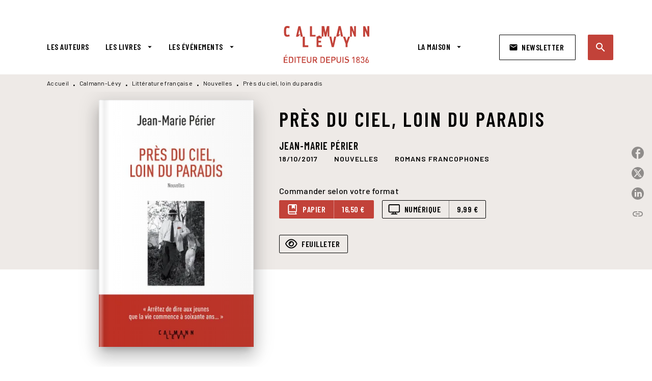

--- FILE ---
content_type: text/html
request_url: https://www.calmann-levy.fr/livre/pres-du-ciel-loin-du-paradis-9782702163085/
body_size: 68212
content:
<!DOCTYPE html><html lang="fr"><head><meta charSet="utf-8"/><meta name="viewport" content="width=device-width"/><meta name="next-head-count" content="2"/><link data-react-helmet="true" rel="canonical" href="https://www.calmann-levy.fr/livre/pres-du-ciel-loin-du-paradis-9782702163085/"/><link data-react-helmet="true" rel="preconnect" href="https://fonts.gstatic.com"/><link data-react-helmet="true" as="favicon" rel="shortcut icon" href="https://media.hachette.fr/9/2022-12/favicon.jpg"/><meta data-react-helmet="true" name="title" content="Près du ciel, loin du paradis (Grand format - Broché 2017), de Jean-Marie Périer | Calmann-Lévy"/><meta data-react-helmet="true" name="description" content="&quot;J’ai horreur d’être vieux. D’ailleurs, ça commence quand la vieillesse ? Quand on vous dit que vous êtes toujours jeune ? Quand on cherche ses pilule"/><meta data-react-helmet="true" name="tdm-reservation" content="1"/><meta data-react-helmet="true" property="og:type" content="website"/><meta data-react-helmet="true" property="og:url" content="https://www.calmann-levy.fr/livre/pres-du-ciel-loin-du-paradis-9782702163085/"/><meta data-react-helmet="true" property="og:title" content="Près du ciel, loin du paradis (Grand format - Broché 2017), de Jean-Marie Périer | Calmann-Lévy"/><meta data-react-helmet="true" property="og:description" content="&quot;J’ai horreur d’être vieux. D’ailleurs, ça commence quand la vieillesse ? Quand on vous dit que vous êtes toujours jeune ? Quand on cherche ses pilule"/><meta data-react-helmet="true" property="og:image" content="https://media.hachette.fr/fit-in/500x500/imgArticle/CALMANNLEVY/2017/9782702163085-001-X.jpeg?source=web&amp;v=fe6ef75dcfaf301bd613401eb123a529"/><meta data-react-helmet="true" property="twitter:card" content="summary_large_image"/><meta data-react-helmet="true" property="twitter:url" content="https://www.calmann-levy.fr/livre/pres-du-ciel-loin-du-paradis-9782702163085/"/><meta data-react-helmet="true" property="twitter:title" content="Près du ciel, loin du paradis (Grand format - Broché 2017), de Jean-Marie Périer | Calmann-Lévy"/><meta data-react-helmet="true" property="twitter:description" content="&quot;J’ai horreur d’être vieux. D’ailleurs, ça commence quand la vieillesse ? Quand on vous dit que vous êtes toujours jeune ? Quand on cherche ses pilule"/><meta data-react-helmet="true" property="twitter:image" content="https://media.hachette.fr/fit-in/500x500/imgArticle/CALMANNLEVY/2017/9782702163085-001-X.jpeg?source=web&amp;v=fe6ef75dcfaf301bd613401eb123a529"/><script data-react-helmet="true" type="application/ld+json">{"@context":"https://schema.org","@type":"Book","name":"Près du ciel, loin du paradis","author":{"@type":"Person","name":"Jean-Marie Périer","url":"https://www.calmann-levy.fr/auteur/jean-marie-perier/"},"image":"https://media.hachette.fr/imgArticle/CALMANNLEVY/2017/9782702163085-001-X.jpeg?source=web&v=fe6ef75dcfaf301bd613401eb123a529","numberOfPages":200,"datePublished":"2017-10-18","offers":{"@type":"Offer","price":"16.50","pricecurrency":"EUR","url":"https://www.calmann-levy.fr/livre/pres-du-ciel-loin-du-paradis-9782702163085/","itemCondition":"https://schema.org/NewCondition","availability":"https://schema.org/InStock"}}</script><title data-react-helmet="true">Près du ciel, loin du paradis (Grand format - Broché 2017), de Jean-Marie Périer | Calmann-Lévy</title><link rel="preload" href="/_next/static/css/30bb7ba8624ffc69.css" as="style"/><link rel="stylesheet" href="/_next/static/css/30bb7ba8624ffc69.css" data-n-g=""/><noscript data-n-css=""></noscript><script defer="" nomodule="" src="/_next/static/chunks/polyfills-c67a75d1b6f99dc8.js"></script><script src="/_next/static/chunks/webpack-9765523b66355ddf.js" defer=""></script><script src="/_next/static/chunks/framework-91f7956f9c79db49.js" defer=""></script><script src="/_next/static/chunks/main-5f95ec88460df6da.js" defer=""></script><script src="/_next/static/chunks/pages/_app-527177a87d243005.js" defer=""></script><script src="/_next/static/chunks/5047-bbda3de55e25c97e.js" defer=""></script><script src="/_next/static/chunks/pages/%5B...id%5D-0c2c802db1ac62ed.js" defer=""></script><script src="/_next/static/build-prod-9-41788/_buildManifest.js" defer=""></script><script src="/_next/static/build-prod-9-41788/_ssgManifest.js" defer=""></script><style id="jss-server-side">.MuiSvgIcon-root {
  fill: currentColor;
  width: 1em;
  height: 1em;
  display: inline-block;
  font-size: 1.7142857142857142rem;
  transition: fill 200ms cubic-bezier(0.4, 0, 0.2, 1) 0ms;
  flex-shrink: 0;
  user-select: none;
}
.MuiSvgIcon-colorPrimary {
  color: #C24239;
}
.MuiSvgIcon-colorSecondary {
  color: #D5584B;
}
.MuiSvgIcon-colorAction {
  color: rgba(0, 0, 0, 0.54);
}
.MuiSvgIcon-colorError {
  color: #FF1840;
}
.MuiSvgIcon-colorDisabled {
  color: rgba(0, 0, 0, 0.4);
}
.MuiSvgIcon-fontSizeInherit {
  font-size: inherit;
}
.MuiSvgIcon-fontSizeSmall {
  font-size: 1.4285714285714284rem;
}
.MuiSvgIcon-fontSizeLarge {
  font-size: 2.5rem;
}
.MuiButtonBase-root {
  color: inherit;
  border: 0;
  cursor: pointer;
  margin: 0;
  display: inline-flex;
  outline: 0;
  padding: 0;
  position: relative;
  align-items: center;
  user-select: none;
  border-radius: 0;
  vertical-align: middle;
  -moz-appearance: none;
  justify-content: center;
  text-decoration: none;
  background-color: transparent;
  -webkit-appearance: none;
  -webkit-tap-highlight-color: transparent;
}
.MuiButtonBase-root::-moz-focus-inner {
  border-style: none;
}
.MuiButtonBase-root.Mui-disabled {
  cursor: default;
  pointer-events: none;
}
@media print {
  .MuiButtonBase-root {
    color-adjust: exact;
  }
}
  .MuiIconButton-root {
    flex: 0 0 auto;
    color: #000000;
    padding: 12px;
    overflow: visible;
    font-size: 1.7142857142857142rem;
    text-align: center;
    transition: background-color 150ms cubic-bezier(0.4, 0, 0.2, 1) 0ms;
    border-radius: 50%;
  }
  .MuiIconButton-root:hover {
    background-color: rgba(0, 0, 0, 0);
  }
  .MuiIconButton-root.Mui-disabled {
    color: rgba(0, 0, 0, 0.4);
    background-color: transparent;
  }
@media (hover: none) {
  .MuiIconButton-root:hover {
    background-color: transparent;
  }
}
  .MuiIconButton-edgeStart {
    margin-left: -12px;
  }
  .MuiIconButton-sizeSmall.MuiIconButton-edgeStart {
    margin-left: -3px;
  }
  .MuiIconButton-edgeEnd {
    margin-right: -12px;
  }
  .MuiIconButton-sizeSmall.MuiIconButton-edgeEnd {
    margin-right: -3px;
  }
  .MuiIconButton-colorInherit {
    color: inherit;
  }
  .MuiIconButton-colorPrimary {
    color: #000000;
  }
  .MuiIconButton-colorPrimary:hover {
    background-color: rgba(194, 66, 57, 0);
  }
@media (hover: none) {
  .MuiIconButton-colorPrimary:hover {
    background-color: transparent;
  }
}
  .MuiIconButton-colorSecondary {
    color: #D5584B;
  }
  .MuiIconButton-colorSecondary:hover {
    background-color: rgba(213, 88, 75, 0);
  }
@media (hover: none) {
  .MuiIconButton-colorSecondary:hover {
    background-color: transparent;
  }
}
  .MuiIconButton-sizeSmall {
    padding: 3px;
    font-size: 1.2857142857142856rem;
  }
  .MuiIconButton-label {
    width: 100%;
    display: flex;
    align-items: inherit;
    justify-content: inherit;
  }
  .MuiTypography-root {
    margin: 0;
  }
  .MuiTypography-body2 {
    font-size: 16px;
    font-family: 'Barlow', sans-serif;
    font-weight: 500;
    line-height: 1.25;
    letter-spacing: 0.27px;
  }
  .MuiTypography-body1 {
    font-size: 1.0625rem;
    font-family: 'Barlow', sans-serif;
    font-weight: 400;
    line-height: 1.55;
    letter-spacing: 0.53px;
  }
@media (min-width:600px) {
  .MuiTypography-body1 {
    font-size: 1.129rem;
  }
}
@media (min-width:960px) {
  .MuiTypography-body1 {
    font-size: 1.129rem;
  }
}
@media (min-width:1176px) {
  .MuiTypography-body1 {
    font-size: 1.129rem;
  }
}
  .MuiTypography-caption {
    font-size: 12px;
    font-family: 'Barlow', sans-serif;
    font-weight: 400;
    line-height: 1.33;
    letter-spacing: 0.3px;
  }
  .MuiTypography-button {
    font-size: 16px;
    font-family: 'Barlow Condensed', sans-serif;
    font-weight: 600;
    line-height: 1.143;
    letter-spacing: 0.5px;
    text-transform: uppercase;
  }
  .MuiTypography-h1 {
    font-size: 2rem;
    font-family: 'Barlow Condensed', sans-serif;
    font-weight: 600;
    line-height: 1.2;
    letter-spacing: 4.17px;
    text-transform: uppercase;
  }
@media (min-width:600px) {
  .MuiTypography-h1 {
    font-size: 2.5rem;
  }
}
@media (min-width:960px) {
  .MuiTypography-h1 {
    font-size: 2.9167rem;
  }
}
@media (min-width:1176px) {
  .MuiTypography-h1 {
    font-size: 2.9167rem;
  }
}
  .MuiTypography-h2 {
    font-size: 1.75rem;
    font-family: 'Barlow Condensed', sans-serif;
    font-weight: 600;
    line-height: 1.07;
    letter-spacing: 3px;
    text-transform: uppercase;
  }
@media (min-width:600px) {
  .MuiTypography-h2 {
    font-size: 2.1028rem;
  }
}
@media (min-width:960px) {
  .MuiTypography-h2 {
    font-size: 2.3364rem;
  }
}
@media (min-width:1176px) {
  .MuiTypography-h2 {
    font-size: 2.5701rem;
  }
}
  .MuiTypography-h3 {
    font-size: 1.5rem;
    font-family: 'Barlow Condensed', sans-serif;
    font-weight: 600;
    line-height: 1.25;
    letter-spacing: 0.17px;
    text-transform: uppercase;
  }
@media (min-width:600px) {
  .MuiTypography-h3 {
    font-size: 1.8rem;
  }
}
@media (min-width:960px) {
  .MuiTypography-h3 {
    font-size: 2rem;
  }
}
@media (min-width:1176px) {
  .MuiTypography-h3 {
    font-size: 2rem;
  }
}
  .MuiTypography-h4 {
    font-size: 1.375rem;
    font-family: 'Barlow Condensed', sans-serif;
    font-weight: 600;
    line-height: 1.25;
    letter-spacing: 0.17px;
    text-transform: uppercase;
  }
@media (min-width:600px) {
  .MuiTypography-h4 {
    font-size: 1.6rem;
  }
}
@media (min-width:960px) {
  .MuiTypography-h4 {
    font-size: 1.6rem;
  }
}
@media (min-width:1176px) {
  .MuiTypography-h4 {
    font-size: 1.8rem;
  }
}
  .MuiTypography-h5 {
    font-size: 1.25rem;
    font-family: 'Barlow Condensed', sans-serif;
    font-weight: 600;
    line-height: 1.33;
    letter-spacing: 0.16px;
    text-transform: uppercase;
  }
@media (min-width:600px) {
  .MuiTypography-h5 {
    font-size: 1.3158rem;
  }
}
@media (min-width:960px) {
  .MuiTypography-h5 {
    font-size: 1.5038rem;
  }
}
@media (min-width:1176px) {
  .MuiTypography-h5 {
    font-size: 1.5038rem;
  }
}
  .MuiTypography-h6 {
    font-size: 1.125rem;
    font-family: Barlow Condensed', sans-serif;
    font-weight: 600;
    line-height: 1.2;
    letter-spacing: 1px;
    text-transform: uppercase;
  }
@media (min-width:600px) {
  .MuiTypography-h6 {
    font-size: 1.25rem;
  }
}
@media (min-width:960px) {
  .MuiTypography-h6 {
    font-size: 1.25rem;
  }
}
@media (min-width:1176px) {
  .MuiTypography-h6 {
    font-size: 1.25rem;
  }
}
  .MuiTypography-subtitle1 {
    font-size: 16px;
    font-family: 'Barlow Condensed', sans-serif;
    font-weight: 600;
    line-height: 1.5;
    letter-spacing: 0.15px;
  }
  .MuiTypography-subtitle2 {
    font-size: 16px;
    font-family: 'Barlow Condensed', sans-serif;
    font-weight: 600;
    line-height: 1.55;
    letter-spacing: 0.16px;
  }
  .MuiTypography-overline {
    font-size: 14px;
    font-family: 'Barlow', sans-serif;
    font-weight: 700;
    line-height: 1.5;
    letter-spacing: 1px;
    text-transform: uppercase;
  }
  .MuiTypography-srOnly {
    width: 1px;
    height: 1px;
    overflow: hidden;
    position: absolute;
  }
  .MuiTypography-alignLeft {
    text-align: left;
  }
  .MuiTypography-alignCenter {
    text-align: center;
  }
  .MuiTypography-alignRight {
    text-align: right;
  }
  .MuiTypography-alignJustify {
    text-align: justify;
  }
  .MuiTypography-noWrap {
    overflow: hidden;
    white-space: nowrap;
    text-overflow: ellipsis;
  }
  .MuiTypography-gutterBottom {
    margin-bottom: 0.35em;
  }
  .MuiTypography-paragraph {
    margin-bottom: 16px;
  }
  .MuiTypography-colorInherit {
    color: inherit;
  }
  .MuiTypography-colorPrimary {
    color: #000000;
  }
  .MuiTypography-colorSecondary {
    color: #D5584B;
  }
  .MuiTypography-colorTextPrimary {
    color: #000000;
  }
  .MuiTypography-colorTextSecondary {
    color: #000000;
  }
  .MuiTypography-colorError {
    color: #FF1840;
  }
  .MuiTypography-displayInline {
    display: inline;
  }
  .MuiTypography-displayBlock {
    display: block;
  }
  .MuiBreadcrumbs-root {
    color: #000000;
    font-size: 12px;
  }
  .MuiBreadcrumbs-ol {
    margin: 0;
    display: flex;
    padding: 0;
    flex-wrap: wrap;
    list-style: none;
    align-items: center;
  }
  .MuiBreadcrumbs-separator {
    color: #000000;
    display: flex;
    transform: translateY(3px);
    margin-left: 8px;
    user-select: none;
    margin-right: 8px;
    vertical-align: middle;
  }
  .MuiButton-root {
    color: #000000;
    padding: 6px 16px;
    font-size: 16px;
    min-width: 64px;
    box-sizing: border-box;
    min-height: 36px;
    transition: background-color 250ms cubic-bezier(0.4, 0, 0.2, 1) 0ms,box-shadow 250ms cubic-bezier(0.4, 0, 0.2, 1) 0ms,border 250ms cubic-bezier(0.4, 0, 0.2, 1) 0ms;
    font-family: 'Barlow Condensed', sans-serif;
    font-weight: 600;
    line-height: 1.143;
    padding-left: 18px;
    border-radius: 1px;
    padding-right: 18px;
    letter-spacing: 0.5px;
    text-transform: uppercase;
  }
  .MuiButton-root:hover {
    text-decoration: none;
    background-color: rgba(0, 0, 0, 0);
  }
  .MuiButton-root.Mui-disabled {
    color: rgba(0, 0, 0, 0.4);
  }
@media (hover: none) {
  .MuiButton-root:hover {
    background-color: transparent;
  }
}
  .MuiButton-root:hover.Mui-disabled {
    background-color: transparent;
  }
  .MuiButton-label {
    width: 100%;
    display: inherit;
    align-items: inherit;
    justify-content: inherit;
  }
  .MuiButton-text {
    color: rgba(0, 0, 0, 1);
    opacity: 1;
    padding: 6px 8px;
  }
  .MuiButton-text:hover {
    opacity: 1;
  }
  .MuiButton-textPrimary {
    color: #C24239;
  }
  .MuiButton-textPrimary:hover {
    background-color: rgba(194, 66, 57, 0);
  }
@media (hover: none) {
  .MuiButton-textPrimary:hover {
    background-color: transparent;
  }
}
  .MuiButton-textSecondary {
    color: #D5584B;
  }
  .MuiButton-textSecondary:hover {
    background-color: rgba(213, 88, 75, 0);
  }
@media (hover: none) {
  .MuiButton-textSecondary:hover {
    background-color: transparent;
  }
}
  .MuiButton-outlined {
    border: 1px solid rgba(0, 0, 0, 0.23);
    padding: 5px 15px;
    box-shadow: none;
    border-radius: 2px;
    background-color: transparent;
  }
  .MuiButton-outlined.Mui-disabled {
    border: 1px solid rgba(0, 0, 0, 0.2);
  }
  .MuiButton-outlinedPrimary {
    color: #000000;
    border: 1px solid rgba(194, 66, 57, 0.5);
    border-color: #000000;
  }
  .MuiButton-outlinedPrimary:hover {
    color: #000000;
    border: 1px solid #C24239;
    box-shadow: 0px 2px 4px -1px rgba(0,0,0,0.2),0px 4px 5px 0px rgba(0,0,0,0.14),0px 1px 10px 0px rgba(0,0,0,0.12);
    border-color: #000000;
    background-color: #fff;
  }
  .MuiButton-outlinedPrimary.Mui-disabled {
    color: rgba(255, 255, 255, 0.40);
    opacity: 0.5;
    background-color: #C24239;
  }
  .MuiButton-outlinedPrimary:focus {
    color: #fff;
    box-shadow: 0px 2px 4px -1px rgba(0,0,0,0.2),0px 4px 5px 0px rgba(0,0,0,0.14),0px 1px 10px 0px rgba(0,0,0,0.12);
    border-color: #C24239;
    background-color: #C24239;
  }
@media (hover: none) {
  .MuiButton-outlinedPrimary:hover {
    background-color: transparent;
  }
}
  .MuiButton-outlinedSecondary {
    color: #000000;
    border: 1px solid rgba(213, 88, 75, 0.5);
    border-color: #fff;
    background-color: #fff;
  }
  .MuiButton-outlinedSecondary:hover {
    color: #000000;
    border: 1px solid #D5584B;
    box-shadow: 0px 2px 4px -1px rgba(0,0,0,0.2),0px 4px 5px 0px rgba(0,0,0,0.14),0px 1px 10px 0px rgba(0,0,0,0.12);
    border-color: #fff;
    background-color: #fff;
  }
  .MuiButton-outlinedSecondary.Mui-disabled {
    color: rgba(255, 255, 255, 0.40);
    border: 1px solid rgba(0, 0, 0, 0.4);
    background-color: #D5584B;
  }
  .MuiButton-outlinedSecondary .MuiTouchRipple-child {
    background-color: #f5f5f5;
  }
  .MuiButton-outlinedSecondary:focus {
    0: b;
    1: u;
    2: t;
    3: t;
    4: o;
    5: n;
    6: s;
    7: .;
    8: o;
    9: u;
    10: t;
    11: l;
    12: i;
    13: n;
    14: e;
    15: d;
    16: S;
    17: e;
    18: c;
    19: o;
    20: n;
    21: d;
    22: a;
    23: r;
    24: y;
    25: .;
    26: h;
    27: o;
    28: v;
    29: e;
    30: r;
  }
  .MuiButton-outlinedSecondary  {
    -mui-touch-ripple-child: [object Object];
  }
@media (hover: none) {
  .MuiButton-outlinedSecondary:hover {
    background-color: transparent;
  }
}
  .MuiButton-contained {
    color: rgba(0, 0, 0, 0.87);
    box-shadow: none;
    border-radius: none;
    background-color: #e0e0e0;
  }
  .MuiButton-contained:hover {
    box-shadow: 0px 2px 4px -1px rgba(0,0,0,0.2),0px 4px 5px 0px rgba(0,0,0,0.14),0px 1px 10px 0px rgba(0,0,0,0.12);
    background-color: #AAAAAA;
  }
  .MuiButton-contained.Mui-focusVisible {
    box-shadow: 0px 3px 5px -1px rgba(0,0,0,0.2),0px 6px 10px 0px rgba(0,0,0,0.14),0px 1px 18px 0px rgba(0,0,0,0.12);
  }
  .MuiButton-contained:active {
    box-shadow: 0px 5px 5px -3px rgba(0,0,0,0.2),0px 8px 10px 1px rgba(0,0,0,0.14),0px 3px 14px 2px rgba(0,0,0,0.12);
  }
  .MuiButton-contained.Mui-disabled {
    color: rgba(0, 0, 0, 0.4);
    box-shadow: none;
    background-color: rgba(0, 0, 0, 0.4);
  }
@media (hover: none) {
  .MuiButton-contained:hover {
    box-shadow: 0px 3px 1px -2px rgba(0,0,0,0.2),0px 2px 2px 0px rgba(0,0,0,0.14),0px 1px 5px 0px rgba(0,0,0,0.12);
    background-color: #e0e0e0;
  }
}
  .MuiButton-contained:hover.Mui-disabled {
    background-color: rgba(0, 0, 0, 0.2);
  }
  .MuiButton-containedPrimary {
    color: #fff;
    box-shadow: none;
    border-radius: 2px;
    background-color: #C24239;
  }
  .MuiButton-containedPrimary:hover {
    color: #fff;
    background: linear-gradient(#C24239, #C42F00);;
    box-shadow: 0px 2px 4px -1px rgba(0,0,0,0.2),0px 4px 5px 0px rgba(0,0,0,0.14),0px 1px 10px 0px rgba(0,0,0,0.12);
    background-color: #C24239;
  }
  .MuiButton-containedPrimary .MuiTouchRipple-child {
    background-color: #C24239;
  }
  .MuiButton-containedPrimary.Mui-disabled {
    color: rgba(0, 0, 0, 0.40);
    background-color: #FFAB4D;
  }
  .MuiButton-containedPrimary:focus {
    background-color: #FFAB4D;
  }
  .MuiButton-containedPrimary  {
    -mui-touch-ripple-child: [object Object];
  }
@media (hover: none) {
  .MuiButton-containedPrimary:hover {
    background-color: #C24239;
  }
}
  .MuiButton-containedSecondary {
    color: #fff;
    border: 0px solid #000000;
    box-shadow: none;
    border-radius: 2px;
    background-color: #000000;
  }
  .MuiButton-containedSecondary:hover {
    color: #fff;
    background: linear-gradient(#4D4D4D, #4D4D4D);;
    box-shadow: 0px 2px 4px -1px rgba(0,0,0,0.2),0px 4px 5px 0px rgba(0,0,0,0.14),0px 1px 10px 0px rgba(0,0,0,0.12);
    background-color: rgba(0, 0, 0, 0.25);
  }
  .MuiButton-containedSecondary .MuiTouchRipple-child {
    background-color: rgba(0, 0, 0, 0.25);
  }
  .MuiButton-containedSecondary.Mui-disabled {
    color: rgba(0, 0, 0, 0.40);
    background-color: #86C2C3;
  }
  .MuiButton-containedSecondary:focus {
    color: #fff;
    box-shadow: 0px 2px 4px -1px rgba(0,0,0,0.2),0px 4px 5px 0px rgba(0,0,0,0.14),0px 1px 10px 0px rgba(0,0,0,0.12);
    background-color: rgba(0, 0, 0, 0.25);
  }
@media (hover: none) {
  .MuiButton-containedSecondary:hover {
    background-color: #D5584B;
  }
}
  .MuiButton-disableElevation {
    box-shadow: none;
  }
  .MuiButton-disableElevation:hover {
    box-shadow: none;
  }
  .MuiButton-disableElevation.Mui-focusVisible {
    box-shadow: none;
  }
  .MuiButton-disableElevation:active {
    box-shadow: none;
  }
  .MuiButton-disableElevation.Mui-disabled {
    box-shadow: none;
  }
  .MuiButton-colorInherit {
    color: inherit;
    border-color: currentColor;
  }
  .MuiButton-textSizeSmall {
    padding: 4px 5px;
    font-size: 0.9285714285714285rem;
  }
  .MuiButton-textSizeLarge {
    padding: 8px 11px;
    font-size: 1.0714285714285714rem;
  }
  .MuiButton-outlinedSizeSmall {
    padding: 3px 9px;
    font-size: 0.9285714285714285rem;
  }
  .MuiButton-outlinedSizeLarge {
    padding: 7px 21px;
    font-size: 1.0714285714285714rem;
  }
  .MuiButton-containedSizeSmall {
    padding: 4px 10px;
    font-size: 0.9285714285714285rem;
  }
  .MuiButton-containedSizeLarge {
    padding: 8px 22px;
    font-size: 1.0714285714285714rem;
  }
  .MuiButton-fullWidth {
    width: 100%;
  }
  .MuiButton-startIcon {
    display: inherit;
    margin-left: -4px;
    margin-right: 8px;
  }
  .MuiButton-startIcon.MuiButton-iconSizeSmall {
    margin-left: -2px;
  }
  .MuiButton-endIcon {
    display: inherit;
    margin-left: 8px;
    margin-right: -4px;
  }
  .MuiButton-endIcon.MuiButton-iconSizeSmall {
    margin-right: -2px;
  }
  .MuiButton-iconSizeSmall > *:first-child {
    font-size: 18px;
  }
  .MuiButton-iconSizeMedium > *:first-child {
    font-size: 20px;
  }
  .MuiButton-iconSizeLarge > *:first-child {
    font-size: 22px;
  }
  .MuiChip-root {
    color: #000;
    border: none;
    cursor: default;
    height: 24px;
    display: inline-flex;
    outline: 0;
    padding: 0;
    font-size: 14px;
    box-sizing: border-box;
    transition: background-color 300ms cubic-bezier(0.4, 0, 0.2, 1) 0ms,box-shadow 300ms cubic-bezier(0.4, 0, 0.2, 1) 0ms;
    align-items: center;
    font-family: "Mukta", "Helvetica", "Arial", sans-serif;
    font-weight: 600;
    white-space: nowrap;
    border-radius: 1px;
    letter-spacing: 0.094rem;
    text-transform: uppercase;
    vertical-align: middle;
    justify-content: center;
    text-decoration: none;
    background-color: transparent;
  }
  .MuiChip-root.Mui-disabled {
    opacity: 0.5;
    pointer-events: none;
  }
  .MuiChip-root .MuiChip-avatar {
    color: #616161;
    width: 24px;
    height: 24px;
    font-size: 0.8571428571428571rem;
    margin-left: 5px;
    margin-right: -6px;
  }
  .MuiChip-root .MuiChip-avatarColorPrimary {
    color: #fff;
    background-color: #C42F00;
  }
  .MuiChip-root .MuiChip-avatarColorSecondary {
    color: #fff;
    background-color: #0A6A6C;
  }
  .MuiChip-root .MuiChip-avatarSmall {
    width: 18px;
    height: 18px;
    font-size: 0.7142857142857142rem;
    margin-left: 4px;
    margin-right: -4px;
  }
  .MuiChip-sizeSmall {
    height: 18px;
    font-size: 0.625rem;
  }
  .MuiChip-colorPrimary {
    color: #fff;
    background-color: #C24239;
  }
  .MuiChip-colorSecondary {
    color: #fff;
    background-color: #000000;
  }
  .MuiChip-clickable {
    cursor: pointer;
    user-select: none;
    -webkit-tap-highlight-color: transparent;
  }
  .MuiChip-clickable:hover, .MuiChip-clickable:focus {
    color: #C24239;
    background-color: inherit;
  }
  .MuiChip-clickable:active {
    box-shadow: 0px 2px 1px -1px rgba(0,0,0,0.2),0px 1px 1px 0px rgba(0,0,0,0.14),0px 1px 3px 0px rgba(0,0,0,0.12);
  }
  .MuiChip-clickableColorPrimary:hover, .MuiChip-clickableColorPrimary:focus {
    background-color: rgb(198, 81, 72);
  }
  .MuiChip-clickableColorSecondary:hover, .MuiChip-clickableColorSecondary:focus {
    background-color: rgb(216, 101, 89);
  }
  .MuiChip-deletable:focus {
    background-color: rgb(206, 206, 206);
  }
  .MuiChip-deletableColorPrimary:focus {
    background-color: rgb(206, 103, 96);
  }
  .MuiChip-deletableColorSecondary:focus {
    background-color: rgb(221, 121, 111);
  }
  .MuiChip-outlined {
    border: 1px solid rgba(0, 0, 0, 0.23);
    background-color: transparent;
  }
  .MuiChip-clickable.MuiChip-outlined:hover, .MuiChip-clickable.MuiChip-outlined:focus, .MuiChip-deletable.MuiChip-outlined:focus {
    background-color: rgba(0, 0, 0, 0);
  }
  .MuiChip-outlined .MuiChip-avatar {
    margin-left: 4px;
  }
  .MuiChip-outlined .MuiChip-avatarSmall {
    margin-left: 2px;
  }
  .MuiChip-outlined .MuiChip-icon {
    margin-left: 4px;
  }
  .MuiChip-outlined .MuiChip-iconSmall {
    margin-left: 2px;
  }
  .MuiChip-outlined .MuiChip-deleteIcon {
    margin-right: 5px;
  }
  .MuiChip-outlined .MuiChip-deleteIconSmall {
    margin-right: 3px;
  }
  .MuiChip-outlinedPrimary {
    color: #C24239;
    border: 1px solid #C24239;
  }
  .MuiChip-clickable.MuiChip-outlinedPrimary:hover, .MuiChip-clickable.MuiChip-outlinedPrimary:focus, .MuiChip-deletable.MuiChip-outlinedPrimary:focus {
    background-color: rgba(194, 66, 57, 0);
  }
  .MuiChip-outlinedSecondary {
    color: #D5584B;
    border: 1px solid #D5584B;
  }
  .MuiChip-clickable.MuiChip-outlinedSecondary:hover, .MuiChip-clickable.MuiChip-outlinedSecondary:focus, .MuiChip-deletable.MuiChip-outlinedSecondary:focus {
    background-color: rgba(213, 88, 75, 0);
  }
  .MuiChip-icon {
    color: #616161;
    margin-left: 5px;
    margin-right: -6px;
  }
  .MuiChip-iconSmall {
    width: 18px;
    height: 18px;
    margin-left: 4px;
    margin-right: -4px;
  }
  .MuiChip-iconColorPrimary {
    color: inherit;
  }
  .MuiChip-iconColorSecondary {
    color: inherit;
  }
  .MuiChip-label {
    overflow: hidden;
    white-space: nowrap;
    padding-left: 6px;
    padding-right: 6px;
    text-overflow: ellipsis;
  }
  .MuiChip-labelSmall {
    padding-left: 8px;
    padding-right: 8px;
  }
  .MuiChip-deleteIcon {
    color: rgba(0, 0, 0, 0.26);
    width: 22px;
    cursor: pointer;
    height: 22px;
    margin: 0 5px 0 -6px;
    -webkit-tap-highlight-color: transparent;
  }
  .MuiChip-deleteIcon:hover {
    color: rgba(0, 0, 0, 0.4);
  }
  .MuiChip-deleteIconSmall {
    width: 16px;
    height: 16px;
    margin-left: -4px;
    margin-right: 4px;
  }
  .MuiChip-deleteIconColorPrimary {
    color: rgba(255, 255, 255, 0.7);
  }
  .MuiChip-deleteIconColorPrimary:hover, .MuiChip-deleteIconColorPrimary:active {
    color: #fff;
  }
  .MuiChip-deleteIconColorSecondary {
    color: rgba(255, 255, 255, 0.7);
  }
  .MuiChip-deleteIconColorSecondary:hover, .MuiChip-deleteIconColorSecondary:active {
    color: #fff;
  }
  .MuiChip-deleteIconOutlinedColorPrimary {
    color: rgba(194, 66, 57, 0.7);
  }
  .MuiChip-deleteIconOutlinedColorPrimary:hover, .MuiChip-deleteIconOutlinedColorPrimary:active {
    color: #C24239;
  }
  .MuiChip-deleteIconOutlinedColorSecondary {
    color: rgba(213, 88, 75, 0.7);
  }
  .MuiChip-deleteIconOutlinedColorSecondary:hover, .MuiChip-deleteIconOutlinedColorSecondary:active {
    color: #D5584B;
  }
  .MuiContainer-root {
    width: 100%;
    display: block;
    box-sizing: border-box;
    margin-left: auto;
    margin-right: auto;
    padding-left: 16px;
    padding-right: 16px;
  }
@media (min-width:600px) {
  .MuiContainer-root {
    padding-left: 24px;
    padding-right: 24px;
  }
}
  .MuiContainer-disableGutters {
    padding-left: 0;
    padding-right: 0;
  }
@media (min-width:600px) {
  .MuiContainer-fixed {
    max-width: 600px;
  }
}
@media (min-width:936px) {
  .MuiContainer-fixed {
    max-width: 936px;
  }
}
@media (min-width:960px) {
  .MuiContainer-fixed {
    max-width: 960px;
  }
}
@media (min-width:1176px) {
  .MuiContainer-fixed {
    max-width: 1176px;
  }
}
@media (min-width:1512px) {
  .MuiContainer-fixed {
    max-width: 1512px;
  }
}
@media (min-width:0px) {
  .MuiContainer-maxWidthXs {
    max-width: 444px;
  }
}
@media (min-width:600px) {
  .MuiContainer-maxWidthSm {
    max-width: 600px;
  }
}
@media (min-width:960px) {
  .MuiContainer-maxWidthMd {
    max-width: 960px;
  }
}
@media (min-width:1176px) {
  .MuiContainer-maxWidthLg {
    max-width: 1176px;
  }
}
@media (min-width:1512px) {
  .MuiContainer-maxWidthXl {
    max-width: 1512px;
  }
}
  html {
    box-sizing: border-box;
    -webkit-font-smoothing: antialiased;
    -moz-osx-font-smoothing: grayscale;
  }
  *, *::before, *::after {
    box-sizing: inherit;
  }
  strong, b {
    font-weight: 800;
  }
  body {
    color: #000000;
    margin: 0;
    font-size: 16px;
    font-family: 'Barlow', sans-serif;
    font-weight: 500;
    line-height: 1.25;
    letter-spacing: 0.27px;
    background-color: #fff;
  }
@media print {
  body {
    background-color: #fff;
  }
}
  body::backdrop {
    background-color: #fff;
  }
  .MuiDrawer-docked {
    flex: 0 0 auto;
  }
  .MuiDrawer-paper {
    top: 0;
    flex: 1 0 auto;
    height: 100%;
    display: flex;
    outline: 0;
    z-index: 1200;
    position: fixed;
    overflow-y: auto;
    flex-direction: column;
    -webkit-overflow-scrolling: touch;
  }
  .MuiDrawer-paperAnchorLeft {
    left: 0;
    right: auto;
  }
  .MuiDrawer-paperAnchorRight {
    left: auto;
    right: 0;
  }
  .MuiDrawer-paperAnchorTop {
    top: 0;
    left: 0;
    right: 0;
    bottom: auto;
    height: auto;
    max-height: 100%;
  }
  .MuiDrawer-paperAnchorBottom {
    top: auto;
    left: 0;
    right: 0;
    bottom: 0;
    height: auto;
    max-height: 100%;
  }
  .MuiDrawer-paperAnchorDockedLeft {
    border-right: 1px solid #ABBEB6;
  }
  .MuiDrawer-paperAnchorDockedTop {
    border-bottom: 1px solid #ABBEB6;
  }
  .MuiDrawer-paperAnchorDockedRight {
    border-left: 1px solid #ABBEB6;
  }
  .MuiDrawer-paperAnchorDockedBottom {
    border-top: 1px solid #ABBEB6;
  }
@keyframes mui-auto-fill {}
@keyframes mui-auto-fill-cancel {}
  .MuiInputBase-root {
    color: #000000;
    cursor: text;
    display: inline-flex;
    position: relative;
    font-size: 1.0625rem;
    box-sizing: border-box;
    align-items: center;
    font-family: 'Barlow', sans-serif;
    font-weight: 400;
    line-height: 1.1876em;
    letter-spacing: 0.53px;
  }
@media (min-width:600px) {
  .MuiInputBase-root {
    font-size: 1.129rem;
  }
}
@media (min-width:960px) {
  .MuiInputBase-root {
    font-size: 1.129rem;
  }
}
@media (min-width:1176px) {
  .MuiInputBase-root {
    font-size: 1.129rem;
  }
}
  .MuiInputBase-root.Mui-disabled {
    color: rgba(0, 0, 0, 0.38);
    cursor: default;
  }
  .MuiInputBase-multiline {
    padding: 6px 0 7px;
  }
  .MuiInputBase-multiline.MuiInputBase-marginDense {
    padding-top: 3px;
  }
  .MuiInputBase-fullWidth {
    width: 100%;
  }
  .MuiInputBase-input {
    font: inherit;
    color: currentColor;
    width: 100%;
    border: 0;
    height: 1.1876em;
    margin: 0;
    display: block;
    padding: 6px 0 7px;
    min-width: 0;
    background: none;
    box-sizing: content-box;
    animation-name: mui-auto-fill-cancel;
    letter-spacing: inherit;
    animation-duration: 10ms;
    -webkit-tap-highlight-color: transparent;
  }
  .MuiInputBase-input::-webkit-input-placeholder {
    color: currentColor;
    opacity: 0.42;
    transition: opacity 200ms cubic-bezier(0.4, 0, 0.2, 1) 0ms;
  }
  .MuiInputBase-input::-moz-placeholder {
    color: currentColor;
    opacity: 0.42;
    transition: opacity 200ms cubic-bezier(0.4, 0, 0.2, 1) 0ms;
  }
  .MuiInputBase-input:-ms-input-placeholder {
    color: currentColor;
    opacity: 0.42;
    transition: opacity 200ms cubic-bezier(0.4, 0, 0.2, 1) 0ms;
  }
  .MuiInputBase-input::-ms-input-placeholder {
    color: currentColor;
    opacity: 0.42;
    transition: opacity 200ms cubic-bezier(0.4, 0, 0.2, 1) 0ms;
  }
  .MuiInputBase-input:focus {
    outline: 0;
  }
  .MuiInputBase-input:invalid {
    box-shadow: none;
  }
  .MuiInputBase-input::-webkit-search-decoration {
    -webkit-appearance: none;
  }
  .MuiInputBase-input.Mui-disabled {
    opacity: 1;
  }
  .MuiInputBase-input:-webkit-autofill {
    animation-name: mui-auto-fill;
    animation-duration: 5000s;
  }
  label[data-shrink=false] + .MuiInputBase-formControl .MuiInputBase-input::-webkit-input-placeholder {
    opacity: 0 !important;
  }
  label[data-shrink=false] + .MuiInputBase-formControl .MuiInputBase-input::-moz-placeholder {
    opacity: 0 !important;
  }
  label[data-shrink=false] + .MuiInputBase-formControl .MuiInputBase-input:-ms-input-placeholder {
    opacity: 0 !important;
  }
  label[data-shrink=false] + .MuiInputBase-formControl .MuiInputBase-input::-ms-input-placeholder {
    opacity: 0 !important;
  }
  label[data-shrink=false] + .MuiInputBase-formControl .MuiInputBase-input:focus::-webkit-input-placeholder {
    opacity: 0.42;
  }
  label[data-shrink=false] + .MuiInputBase-formControl .MuiInputBase-input:focus::-moz-placeholder {
    opacity: 0.42;
  }
  label[data-shrink=false] + .MuiInputBase-formControl .MuiInputBase-input:focus:-ms-input-placeholder {
    opacity: 0.42;
  }
  label[data-shrink=false] + .MuiInputBase-formControl .MuiInputBase-input:focus::-ms-input-placeholder {
    opacity: 0.42;
  }
  .MuiInputBase-inputMarginDense {
    padding-top: 3px;
  }
  .MuiInputBase-inputMultiline {
    height: auto;
    resize: none;
    padding: 0;
  }
  .MuiInputBase-inputTypeSearch {
    -moz-appearance: textfield;
    -webkit-appearance: textfield;
  }
  .MuiFormControl-root {
    border: 0;
    margin: 0;
    display: inline-flex;
    padding: 0;
    position: relative;
    min-width: 0;
    flex-direction: column;
    vertical-align: top;
  }
  .MuiFormControl-marginNormal {
    margin-top: 16px;
    margin-bottom: 8px;
  }
  .MuiFormControl-marginDense {
    margin-top: 8px;
    margin-bottom: 4px;
  }
  .MuiFormControl-fullWidth {
    width: 100%;
  }
  .MuiFormLabel-root {
    color: #000000;
    padding: 0;
    font-size: 1.0625rem;
    font-family: 'Barlow', sans-serif;
    font-weight: 400;
    line-height: 1;
    letter-spacing: 0.53px;
  }
@media (min-width:600px) {
  .MuiFormLabel-root {
    font-size: 1.129rem;
  }
}
@media (min-width:960px) {
  .MuiFormLabel-root {
    font-size: 1.129rem;
  }
}
@media (min-width:1176px) {
  .MuiFormLabel-root {
    font-size: 1.129rem;
  }
}
  .MuiFormLabel-root.Mui-focused {
    color: #C24239;
  }
  .MuiFormLabel-root.Mui-disabled {
    color: rgba(0, 0, 0, 0.38);
  }
  .MuiFormLabel-root.Mui-error {
    color: #FF1840;
  }
  .MuiFormLabel-colorSecondary.Mui-focused {
    color: #D5584B;
  }
  .MuiFormLabel-asterisk.Mui-error {
    color: #FF1840;
  }
  .MuiGrid-container {
    width: 100%;
    display: flex;
    flex-wrap: wrap;
    box-sizing: border-box;
  }
  .MuiGrid-item {
    margin: 0;
    box-sizing: border-box;
  }
  .MuiGrid-zeroMinWidth {
    min-width: 0;
  }
  .MuiGrid-direction-xs-column {
    flex-direction: column;
  }
  .MuiGrid-direction-xs-column-reverse {
    flex-direction: column-reverse;
  }
  .MuiGrid-direction-xs-row-reverse {
    flex-direction: row-reverse;
  }
  .MuiGrid-wrap-xs-nowrap {
    flex-wrap: nowrap;
  }
  .MuiGrid-wrap-xs-wrap-reverse {
    flex-wrap: wrap-reverse;
  }
  .MuiGrid-align-items-xs-center {
    align-items: center;
  }
  .MuiGrid-align-items-xs-flex-start {
    align-items: flex-start;
  }
  .MuiGrid-align-items-xs-flex-end {
    align-items: flex-end;
  }
  .MuiGrid-align-items-xs-baseline {
    align-items: baseline;
  }
  .MuiGrid-align-content-xs-center {
    align-content: center;
  }
  .MuiGrid-align-content-xs-flex-start {
    align-content: flex-start;
  }
  .MuiGrid-align-content-xs-flex-end {
    align-content: flex-end;
  }
  .MuiGrid-align-content-xs-space-between {
    align-content: space-between;
  }
  .MuiGrid-align-content-xs-space-around {
    align-content: space-around;
  }
  .MuiGrid-justify-content-xs-center {
    justify-content: center;
  }
  .MuiGrid-justify-content-xs-flex-end {
    justify-content: flex-end;
  }
  .MuiGrid-justify-content-xs-space-between {
    justify-content: space-between;
  }
  .MuiGrid-justify-content-xs-space-around {
    justify-content: space-around;
  }
  .MuiGrid-justify-content-xs-space-evenly {
    justify-content: space-evenly;
  }
  .MuiGrid-spacing-xs-1 {
    width: calc(100% + 8px);
    margin: -4px;
  }
  .MuiGrid-spacing-xs-1 > .MuiGrid-item {
    padding: 4px;
  }
  .MuiGrid-spacing-xs-2 {
    width: calc(100% + 16px);
    margin: -8px;
  }
  .MuiGrid-spacing-xs-2 > .MuiGrid-item {
    padding: 8px;
  }
  .MuiGrid-spacing-xs-3 {
    width: calc(100% + 24px);
    margin: -12px;
  }
  .MuiGrid-spacing-xs-3 > .MuiGrid-item {
    padding: 12px;
  }
  .MuiGrid-spacing-xs-4 {
    width: calc(100% + 32px);
    margin: -16px;
  }
  .MuiGrid-spacing-xs-4 > .MuiGrid-item {
    padding: 16px;
  }
  .MuiGrid-spacing-xs-5 {
    width: calc(100% + 40px);
    margin: -20px;
  }
  .MuiGrid-spacing-xs-5 > .MuiGrid-item {
    padding: 20px;
  }
  .MuiGrid-spacing-xs-6 {
    width: calc(100% + 48px);
    margin: -24px;
  }
  .MuiGrid-spacing-xs-6 > .MuiGrid-item {
    padding: 24px;
  }
  .MuiGrid-spacing-xs-7 {
    width: calc(100% + 56px);
    margin: -28px;
  }
  .MuiGrid-spacing-xs-7 > .MuiGrid-item {
    padding: 28px;
  }
  .MuiGrid-spacing-xs-8 {
    width: calc(100% + 64px);
    margin: -32px;
  }
  .MuiGrid-spacing-xs-8 > .MuiGrid-item {
    padding: 32px;
  }
  .MuiGrid-spacing-xs-9 {
    width: calc(100% + 72px);
    margin: -36px;
  }
  .MuiGrid-spacing-xs-9 > .MuiGrid-item {
    padding: 36px;
  }
  .MuiGrid-spacing-xs-10 {
    width: calc(100% + 80px);
    margin: -40px;
  }
  .MuiGrid-spacing-xs-10 > .MuiGrid-item {
    padding: 40px;
  }
  .MuiGrid-grid-xs-auto {
    flex-grow: 0;
    max-width: none;
    flex-basis: auto;
  }
  .MuiGrid-grid-xs-true {
    flex-grow: 1;
    max-width: 100%;
    flex-basis: 0;
  }
  .MuiGrid-grid-xs-1 {
    flex-grow: 0;
    max-width: 8.333333%;
    flex-basis: 8.333333%;
  }
  .MuiGrid-grid-xs-2 {
    flex-grow: 0;
    max-width: 16.666667%;
    flex-basis: 16.666667%;
  }
  .MuiGrid-grid-xs-3 {
    flex-grow: 0;
    max-width: 25%;
    flex-basis: 25%;
  }
  .MuiGrid-grid-xs-4 {
    flex-grow: 0;
    max-width: 33.333333%;
    flex-basis: 33.333333%;
  }
  .MuiGrid-grid-xs-5 {
    flex-grow: 0;
    max-width: 41.666667%;
    flex-basis: 41.666667%;
  }
  .MuiGrid-grid-xs-6 {
    flex-grow: 0;
    max-width: 50%;
    flex-basis: 50%;
  }
  .MuiGrid-grid-xs-7 {
    flex-grow: 0;
    max-width: 58.333333%;
    flex-basis: 58.333333%;
  }
  .MuiGrid-grid-xs-8 {
    flex-grow: 0;
    max-width: 66.666667%;
    flex-basis: 66.666667%;
  }
  .MuiGrid-grid-xs-9 {
    flex-grow: 0;
    max-width: 75%;
    flex-basis: 75%;
  }
  .MuiGrid-grid-xs-10 {
    flex-grow: 0;
    max-width: 83.333333%;
    flex-basis: 83.333333%;
  }
  .MuiGrid-grid-xs-11 {
    flex-grow: 0;
    max-width: 91.666667%;
    flex-basis: 91.666667%;
  }
  .MuiGrid-grid-xs-12 {
    flex-grow: 0;
    max-width: 100%;
    flex-basis: 100%;
  }
@media (min-width:600px) {
  .MuiGrid-grid-sm-auto {
    flex-grow: 0;
    max-width: none;
    flex-basis: auto;
  }
  .MuiGrid-grid-sm-true {
    flex-grow: 1;
    max-width: 100%;
    flex-basis: 0;
  }
  .MuiGrid-grid-sm-1 {
    flex-grow: 0;
    max-width: 8.333333%;
    flex-basis: 8.333333%;
  }
  .MuiGrid-grid-sm-2 {
    flex-grow: 0;
    max-width: 16.666667%;
    flex-basis: 16.666667%;
  }
  .MuiGrid-grid-sm-3 {
    flex-grow: 0;
    max-width: 25%;
    flex-basis: 25%;
  }
  .MuiGrid-grid-sm-4 {
    flex-grow: 0;
    max-width: 33.333333%;
    flex-basis: 33.333333%;
  }
  .MuiGrid-grid-sm-5 {
    flex-grow: 0;
    max-width: 41.666667%;
    flex-basis: 41.666667%;
  }
  .MuiGrid-grid-sm-6 {
    flex-grow: 0;
    max-width: 50%;
    flex-basis: 50%;
  }
  .MuiGrid-grid-sm-7 {
    flex-grow: 0;
    max-width: 58.333333%;
    flex-basis: 58.333333%;
  }
  .MuiGrid-grid-sm-8 {
    flex-grow: 0;
    max-width: 66.666667%;
    flex-basis: 66.666667%;
  }
  .MuiGrid-grid-sm-9 {
    flex-grow: 0;
    max-width: 75%;
    flex-basis: 75%;
  }
  .MuiGrid-grid-sm-10 {
    flex-grow: 0;
    max-width: 83.333333%;
    flex-basis: 83.333333%;
  }
  .MuiGrid-grid-sm-11 {
    flex-grow: 0;
    max-width: 91.666667%;
    flex-basis: 91.666667%;
  }
  .MuiGrid-grid-sm-12 {
    flex-grow: 0;
    max-width: 100%;
    flex-basis: 100%;
  }
}
@media (min-width:936px) {
  .MuiGrid-grid-form-auto {
    flex-grow: 0;
    max-width: none;
    flex-basis: auto;
  }
  .MuiGrid-grid-form-true {
    flex-grow: 1;
    max-width: 100%;
    flex-basis: 0;
  }
  .MuiGrid-grid-form-1 {
    flex-grow: 0;
    max-width: 8.333333%;
    flex-basis: 8.333333%;
  }
  .MuiGrid-grid-form-2 {
    flex-grow: 0;
    max-width: 16.666667%;
    flex-basis: 16.666667%;
  }
  .MuiGrid-grid-form-3 {
    flex-grow: 0;
    max-width: 25%;
    flex-basis: 25%;
  }
  .MuiGrid-grid-form-4 {
    flex-grow: 0;
    max-width: 33.333333%;
    flex-basis: 33.333333%;
  }
  .MuiGrid-grid-form-5 {
    flex-grow: 0;
    max-width: 41.666667%;
    flex-basis: 41.666667%;
  }
  .MuiGrid-grid-form-6 {
    flex-grow: 0;
    max-width: 50%;
    flex-basis: 50%;
  }
  .MuiGrid-grid-form-7 {
    flex-grow: 0;
    max-width: 58.333333%;
    flex-basis: 58.333333%;
  }
  .MuiGrid-grid-form-8 {
    flex-grow: 0;
    max-width: 66.666667%;
    flex-basis: 66.666667%;
  }
  .MuiGrid-grid-form-9 {
    flex-grow: 0;
    max-width: 75%;
    flex-basis: 75%;
  }
  .MuiGrid-grid-form-10 {
    flex-grow: 0;
    max-width: 83.333333%;
    flex-basis: 83.333333%;
  }
  .MuiGrid-grid-form-11 {
    flex-grow: 0;
    max-width: 91.666667%;
    flex-basis: 91.666667%;
  }
  .MuiGrid-grid-form-12 {
    flex-grow: 0;
    max-width: 100%;
    flex-basis: 100%;
  }
}
@media (min-width:960px) {
  .MuiGrid-grid-md-auto {
    flex-grow: 0;
    max-width: none;
    flex-basis: auto;
  }
  .MuiGrid-grid-md-true {
    flex-grow: 1;
    max-width: 100%;
    flex-basis: 0;
  }
  .MuiGrid-grid-md-1 {
    flex-grow: 0;
    max-width: 8.333333%;
    flex-basis: 8.333333%;
  }
  .MuiGrid-grid-md-2 {
    flex-grow: 0;
    max-width: 16.666667%;
    flex-basis: 16.666667%;
  }
  .MuiGrid-grid-md-3 {
    flex-grow: 0;
    max-width: 25%;
    flex-basis: 25%;
  }
  .MuiGrid-grid-md-4 {
    flex-grow: 0;
    max-width: 33.333333%;
    flex-basis: 33.333333%;
  }
  .MuiGrid-grid-md-5 {
    flex-grow: 0;
    max-width: 41.666667%;
    flex-basis: 41.666667%;
  }
  .MuiGrid-grid-md-6 {
    flex-grow: 0;
    max-width: 50%;
    flex-basis: 50%;
  }
  .MuiGrid-grid-md-7 {
    flex-grow: 0;
    max-width: 58.333333%;
    flex-basis: 58.333333%;
  }
  .MuiGrid-grid-md-8 {
    flex-grow: 0;
    max-width: 66.666667%;
    flex-basis: 66.666667%;
  }
  .MuiGrid-grid-md-9 {
    flex-grow: 0;
    max-width: 75%;
    flex-basis: 75%;
  }
  .MuiGrid-grid-md-10 {
    flex-grow: 0;
    max-width: 83.333333%;
    flex-basis: 83.333333%;
  }
  .MuiGrid-grid-md-11 {
    flex-grow: 0;
    max-width: 91.666667%;
    flex-basis: 91.666667%;
  }
  .MuiGrid-grid-md-12 {
    flex-grow: 0;
    max-width: 100%;
    flex-basis: 100%;
  }
}
@media (min-width:1176px) {
  .MuiGrid-grid-lg-auto {
    flex-grow: 0;
    max-width: none;
    flex-basis: auto;
  }
  .MuiGrid-grid-lg-true {
    flex-grow: 1;
    max-width: 100%;
    flex-basis: 0;
  }
  .MuiGrid-grid-lg-1 {
    flex-grow: 0;
    max-width: 8.333333%;
    flex-basis: 8.333333%;
  }
  .MuiGrid-grid-lg-2 {
    flex-grow: 0;
    max-width: 16.666667%;
    flex-basis: 16.666667%;
  }
  .MuiGrid-grid-lg-3 {
    flex-grow: 0;
    max-width: 25%;
    flex-basis: 25%;
  }
  .MuiGrid-grid-lg-4 {
    flex-grow: 0;
    max-width: 33.333333%;
    flex-basis: 33.333333%;
  }
  .MuiGrid-grid-lg-5 {
    flex-grow: 0;
    max-width: 41.666667%;
    flex-basis: 41.666667%;
  }
  .MuiGrid-grid-lg-6 {
    flex-grow: 0;
    max-width: 50%;
    flex-basis: 50%;
  }
  .MuiGrid-grid-lg-7 {
    flex-grow: 0;
    max-width: 58.333333%;
    flex-basis: 58.333333%;
  }
  .MuiGrid-grid-lg-8 {
    flex-grow: 0;
    max-width: 66.666667%;
    flex-basis: 66.666667%;
  }
  .MuiGrid-grid-lg-9 {
    flex-grow: 0;
    max-width: 75%;
    flex-basis: 75%;
  }
  .MuiGrid-grid-lg-10 {
    flex-grow: 0;
    max-width: 83.333333%;
    flex-basis: 83.333333%;
  }
  .MuiGrid-grid-lg-11 {
    flex-grow: 0;
    max-width: 91.666667%;
    flex-basis: 91.666667%;
  }
  .MuiGrid-grid-lg-12 {
    flex-grow: 0;
    max-width: 100%;
    flex-basis: 100%;
  }
}
@media (min-width:1512px) {
  .MuiGrid-grid-xl-auto {
    flex-grow: 0;
    max-width: none;
    flex-basis: auto;
  }
  .MuiGrid-grid-xl-true {
    flex-grow: 1;
    max-width: 100%;
    flex-basis: 0;
  }
  .MuiGrid-grid-xl-1 {
    flex-grow: 0;
    max-width: 8.333333%;
    flex-basis: 8.333333%;
  }
  .MuiGrid-grid-xl-2 {
    flex-grow: 0;
    max-width: 16.666667%;
    flex-basis: 16.666667%;
  }
  .MuiGrid-grid-xl-3 {
    flex-grow: 0;
    max-width: 25%;
    flex-basis: 25%;
  }
  .MuiGrid-grid-xl-4 {
    flex-grow: 0;
    max-width: 33.333333%;
    flex-basis: 33.333333%;
  }
  .MuiGrid-grid-xl-5 {
    flex-grow: 0;
    max-width: 41.666667%;
    flex-basis: 41.666667%;
  }
  .MuiGrid-grid-xl-6 {
    flex-grow: 0;
    max-width: 50%;
    flex-basis: 50%;
  }
  .MuiGrid-grid-xl-7 {
    flex-grow: 0;
    max-width: 58.333333%;
    flex-basis: 58.333333%;
  }
  .MuiGrid-grid-xl-8 {
    flex-grow: 0;
    max-width: 66.666667%;
    flex-basis: 66.666667%;
  }
  .MuiGrid-grid-xl-9 {
    flex-grow: 0;
    max-width: 75%;
    flex-basis: 75%;
  }
  .MuiGrid-grid-xl-10 {
    flex-grow: 0;
    max-width: 83.333333%;
    flex-basis: 83.333333%;
  }
  .MuiGrid-grid-xl-11 {
    flex-grow: 0;
    max-width: 91.666667%;
    flex-basis: 91.666667%;
  }
  .MuiGrid-grid-xl-12 {
    flex-grow: 0;
    max-width: 100%;
    flex-basis: 100%;
  }
}
  .MuiIcon-root {
    width: 1em;
    height: 1em;
    overflow: hidden;
    font-size: 1.7142857142857142rem;
    flex-shrink: 0;
    user-select: none;
  }
  .MuiIcon-colorPrimary {
    color: #C24239;
  }
  .MuiIcon-colorSecondary {
    color: #D5584B;
  }
  .MuiIcon-colorAction {
    color: rgba(0, 0, 0, 0.54);
  }
  .MuiIcon-colorError {
    color: #FF1840;
  }
  .MuiIcon-colorDisabled {
    color: rgba(0, 0, 0, 0.4);
  }
  .MuiIcon-fontSizeInherit {
    font-size: inherit;
  }
  .MuiIcon-fontSizeSmall {
    font-size: 1.4285714285714284rem;
  }
  .MuiIcon-fontSizeLarge {
    font-size: 2.571428571428571rem;
  }
  .MuiInputLabel-root {
    display: block;
    transform-origin: top left;
  }
  .MuiInputLabel-asterisk {
    color: #FF1840;
  }
  .MuiInputLabel-formControl {
    top: 0;
    left: 0;
    position: absolute;
    transform: translate(0, 24px) scale(1);
  }
  .MuiInputLabel-marginDense {
    transform: translate(0, 21px) scale(1);
  }
  .MuiInputLabel-shrink {
    transform: translate(0, 1.5px) scale(0.75);
    transform-origin: top left;
  }
  .MuiInputLabel-animated {
    transition: color 200ms cubic-bezier(0.0, 0, 0.2, 1) 0ms,transform 200ms cubic-bezier(0.0, 0, 0.2, 1) 0ms;
  }
  .MuiInputLabel-filled {
    z-index: 1;
    transform: translate(12px, 20px) scale(1);
    pointer-events: none;
  }
  .MuiInputLabel-filled.MuiInputLabel-marginDense {
    transform: translate(12px, 17px) scale(1);
  }
  .MuiInputLabel-filled.MuiInputLabel-shrink {
    transform: translate(12px, 10px) scale(0.75);
  }
  .MuiInputLabel-filled.MuiInputLabel-shrink.MuiInputLabel-marginDense {
    transform: translate(12px, 7px) scale(0.75);
  }
  .MuiInputLabel-outlined {
    z-index: 1;
    transform: translate(14px, 20px) scale(1);
    pointer-events: none;
  }
  .MuiInputLabel-outlined.MuiInputLabel-marginDense {
    transform: translate(14px, 12px) scale(1);
  }
  .MuiInputLabel-outlined.MuiInputLabel-shrink {
    transform: translate(14px, -6px) scale(0.75);
  }
  .MuiList-root {
    margin: 0;
    padding: 0;
    position: relative;
    list-style: none;
  }
  .MuiList-padding {
    padding-top: 8px;
    padding-bottom: 8px;
  }
  .MuiList-subheader {
    padding-top: 0;
  }
  .MuiListItem-root {
    width: 100%;
    display: flex;
    position: relative;
    box-sizing: border-box;
    text-align: left;
    align-items: center;
    padding-top: 8px;
    padding-bottom: 8px;
    justify-content: flex-start;
    text-decoration: none;
  }
  .MuiListItem-root.Mui-focusVisible {
    background-color: #BD363A;
  }
  .MuiListItem-root.Mui-selected, .MuiListItem-root.Mui-selected:hover {
    background-color: #BD363A;
  }
  .MuiListItem-root.Mui-disabled {
    opacity: 0.5;
  }
  .MuiListItem-container {
    position: relative;
  }
  .MuiListItem-dense {
    padding-top: 4px;
    padding-bottom: 4px;
  }
  .MuiListItem-alignItemsFlexStart {
    align-items: flex-start;
  }
  .MuiListItem-divider {
    border-bottom: 1px solid #ABBEB6;
    background-clip: padding-box;
  }
  .MuiListItem-gutters {
    padding-left: 16px;
    padding-right: 16px;
  }
  .MuiListItem-button {
    transition: background-color 150ms cubic-bezier(0.4, 0, 0.2, 1) 0ms;
  }
  .MuiListItem-button:hover {
    text-decoration: none;
    background-color: #FFF;
  }
@media (hover: none) {
  .MuiListItem-button:hover {
    background-color: transparent;
  }
}
  .MuiListItem-secondaryAction {
    padding-right: 48px;
  }
  .MuiListItemIcon-root {
    color: #000000;
    display: inline-flex;
    min-width: 56px;
    flex-shrink: 0;
  }
  .MuiListItemIcon-alignItemsFlexStart {
    margin-top: 8px;
  }
  .jss5 {
    top: -5px;
    left: 0;
    right: 0;
    bottom: 0;
    margin: 0;
    padding: 0 8px;
    overflow: hidden;
    position: absolute;
    border-style: solid;
    border-width: 1px;
    border-radius: inherit;
    pointer-events: none;
  }
  .jss6 {
    padding: 0;
    text-align: left;
    transition: width 150ms cubic-bezier(0.0, 0, 0.2, 1) 0ms;
    line-height: 11px;
  }
  .jss7 {
    width: auto;
    height: 11px;
    display: block;
    padding: 0;
    font-size: 0.75em;
    max-width: 0.01px;
    text-align: left;
    transition: max-width 50ms cubic-bezier(0.0, 0, 0.2, 1) 0ms;
    visibility: hidden;
  }
  .jss7 > span {
    display: inline-block;
    padding-left: 5px;
    padding-right: 5px;
  }
  .jss8 {
    max-width: 1000px;
    transition: max-width 100ms cubic-bezier(0.0, 0, 0.2, 1) 50ms;
  }
  .MuiOutlinedInput-root {
    position: relative;
    border-radius: 2px;
  }
  .MuiOutlinedInput-root:hover .MuiOutlinedInput-notchedOutline {
    border-color: #000000;
  }
@media (hover: none) {
  .MuiOutlinedInput-root:hover .MuiOutlinedInput-notchedOutline {
    border-color: rgba(0, 0, 0, 0.23);
  }
}
  .MuiOutlinedInput-root.Mui-focused .MuiOutlinedInput-notchedOutline {
    border-color: #C24239;
    border-width: 2px;
  }
  .MuiOutlinedInput-root.Mui-error .MuiOutlinedInput-notchedOutline {
    border-color: #FF1840;
  }
  .MuiOutlinedInput-root.Mui-disabled .MuiOutlinedInput-notchedOutline {
    border-color: rgba(0, 0, 0, 0.4);
  }
  .MuiOutlinedInput-colorSecondary.Mui-focused .MuiOutlinedInput-notchedOutline {
    border-color: #D5584B;
  }
  .MuiOutlinedInput-adornedStart {
    padding-left: 14px;
  }
  .MuiOutlinedInput-adornedEnd {
    padding-right: 14px;
  }
  .MuiOutlinedInput-multiline {
    padding: 18.5px 14px;
  }
  .MuiOutlinedInput-multiline.MuiOutlinedInput-marginDense {
    padding-top: 10.5px;
    padding-bottom: 10.5px;
  }
  .MuiOutlinedInput-notchedOutline {
    border-color: #000000;
  }
  .MuiOutlinedInput-input {
    padding: 18.5px 14px;
  }
  .MuiOutlinedInput-input:-webkit-autofill {
    border-radius: inherit;
  }
  .MuiOutlinedInput-inputMarginDense {
    padding-top: 10.5px;
    padding-bottom: 10.5px;
  }
  .MuiOutlinedInput-inputMultiline {
    padding: 0;
  }
  .MuiOutlinedInput-inputAdornedStart {
    padding-left: 0;
  }
  .MuiOutlinedInput-inputAdornedEnd {
    padding-right: 0;
  }
  .MuiSnackbar-root {
    left: 8px;
    right: 8px;
    display: flex;
    z-index: 1400;
    position: fixed;
    align-items: center;
    justify-content: center;
  }
  .MuiSnackbar-anchorOriginTopCenter {
    top: 8px;
  }
@media (min-width:600px) {
  .MuiSnackbar-anchorOriginTopCenter {
    top: 24px;
    left: 50%;
    right: auto;
    transform: translateX(-50%);
  }
}
  .MuiSnackbar-anchorOriginBottomCenter {
    bottom: 8px;
  }
@media (min-width:600px) {
  .MuiSnackbar-anchorOriginBottomCenter {
    left: 50%;
    right: auto;
    bottom: 24px;
    transform: translateX(-50%);
  }
}
  .MuiSnackbar-anchorOriginTopRight {
    top: 8px;
    justify-content: flex-end;
  }
@media (min-width:600px) {
  .MuiSnackbar-anchorOriginTopRight {
    top: 24px;
    left: auto;
    right: 24px;
  }
}
  .MuiSnackbar-anchorOriginBottomRight {
    bottom: 8px;
    justify-content: flex-end;
  }
@media (min-width:600px) {
  .MuiSnackbar-anchorOriginBottomRight {
    left: auto;
    right: 24px;
    bottom: 24px;
  }
}
  .MuiSnackbar-anchorOriginTopLeft {
    top: 8px;
    justify-content: flex-start;
  }
@media (min-width:600px) {
  .MuiSnackbar-anchorOriginTopLeft {
    top: 24px;
    left: 24px;
    right: auto;
  }
}
  .MuiSnackbar-anchorOriginBottomLeft {
    bottom: 8px;
    justify-content: flex-start;
  }
@media (min-width:600px) {
  .MuiSnackbar-anchorOriginBottomLeft {
    left: 24px;
    right: auto;
    bottom: 24px;
  }
}
  .MuiTab-root {
    padding: 6px 12px;
    overflow: hidden;
    position: relative;
    font-size: 16px;
    max-width: 264px;
    min-width: 0;
    box-sizing: border-box;
    min-height: 48px;
    text-align: center;
    flex-shrink: 0;
    font-family: 'Barlow Condensed', sans-serif;
    font-weight: 600;
    line-height: 1.143;
    padding-top: 0;
    white-space: normal;
    padding-left: 16px;
    padding-right: 16px;
    letter-spacing: 0.5px;
    padding-bottom: 0;
    text-transform: uppercase;
  }
@media (min-width:600px) {
  .MuiTab-root {
    min-width: 160px;
  }
}
  .MuiTab-root:before {
    width: 100%;
    bottom: 0;
    height: 1px;
    content: "";
    display: block;
    position: absolute;
    background-color: rgba(0, 0, 0, 0.3);
  }
@media (min-width:0px) {
  .MuiTab-root {
    min-width: 0;
  }
}
  .MuiTab-labelIcon {
    min-height: 72px;
    padding-top: 9px;
  }
  .MuiTab-labelIcon .MuiTab-wrapper > *:first-child {
    margin-bottom: 6px;
  }
  .MuiTab-textColorInherit {
    color: inherit;
    opacity: 1;
  }
  .MuiTab-textColorInherit.Mui-selected {
    opacity: 1;
  }
  .MuiTab-textColorInherit.Mui-disabled {
    opacity: 0.5;
  }
  .MuiTab-textColorPrimary {
    color: #000000;
  }
  .MuiTab-textColorPrimary.Mui-selected {
    color: #C24239;
  }
  .MuiTab-textColorPrimary.Mui-disabled {
    color: rgba(0, 0, 0, 0.38);
  }
  .MuiTab-textColorSecondary {
    color: #000000;
  }
  .MuiTab-textColorSecondary.Mui-selected {
    color: #D5584B;
  }
  .MuiTab-textColorSecondary.Mui-disabled {
    color: rgba(0, 0, 0, 0.38);
  }
  .MuiTab-fullWidth {
    flex-grow: 1;
    max-width: none;
    flex-basis: 0;
    flex-shrink: 1;
  }
  .MuiTab-wrapped {
    font-size: 0.8571428571428571rem;
    line-height: 1.5;
  }
  .MuiTab-wrapper {
    width: 100%;
    display: inline-flex;
    align-items: center;
    flex-direction: column;
    justify-content: center;
  }
  .jss1 {
    width: 100%;
    bottom: 0;
    height: 2px;
    position: absolute;
    transition: all 300ms cubic-bezier(0.4, 0, 0.2, 1) 0ms;
  }
  .jss2 {
    background-color: #C24239;
  }
  .jss3 {
    background-color: #D5584B;
  }
  .jss4 {
    right: 0;
    width: 2px;
    height: 100%;
  }
  .MuiTabs-root {
    display: flex;
    overflow: hidden;
    position: relative;
    min-height: 48px;
    -webkit-overflow-scrolling: touch;
  }
  .MuiTabs-root:before {
    width: 100%;
    bottom: 0;
    height: 1px;
    content: "";
    display: block;
    position: absolute;
    background-color: rgba(0, 0, 0, 0.16);
  }
  .MuiTabs-vertical {
    flex-direction: column;
  }
  .MuiTabs-flexContainer {
    display: flex;
  }
  .MuiTabs-flexContainerVertical {
    flex-direction: column;
  }
  .MuiTabs-centered {
    justify-content: center;
  }
  .MuiTabs-scroller {
    flex: 1 1 auto;
    display: inline-block;
    position: relative;
    white-space: nowrap;
  }
  .MuiTabs-fixed {
    width: 100%;
    overflow-x: hidden;
  }
  .MuiTabs-scrollable {
    overflow-x: scroll;
    scrollbar-width: none;
  }
  .MuiTabs-scrollable::-webkit-scrollbar {
    display: none;
  }
@media (max-width:599.95px) {
  .MuiTabs-scrollButtonsDesktop {
    display: none;
  }
}
  .MuiTabs-indicator {
    margin-bottom: 0;
  }
</style><style data-styled="" data-styled-version="5.3.5">.bZtGPQ.bZtGPQ removed false startIcon{"startIcon":false, "endIcon":false;}/*!sc*/
.bZtGPQ.bZtGPQ removed false endIcon{"startIcon":false, "endIcon":false;}/*!sc*/
.dLNSKZ.dLNSKZ{border-radius:none;background-color:transparent;width:150px;height:50px;border-color:#000000;}/*!sc*/
.dLNSKZ.dLNSKZ removed false startIcon{"startIcon":false, "endIcon":false, "borderRadius":"none", "backgroundColor":"transparent", "width":"150px", "height":"50px", "borderColor":"#000000";}/*!sc*/
.dLNSKZ.dLNSKZ removed false endIcon{"startIcon":false, "endIcon":false, "borderRadius":"none", "backgroundColor":"transparent", "width":"150px", "height":"50px", "borderColor":"#000000";}/*!sc*/
data-styled.g1[id="sc-3e127f1c-0"]{content:"bZtGPQ,dLNSKZ,"}/*!sc*/
.gKhEeW{display:-webkit-box;display:-webkit-flex;display:-ms-flexbox;display:flex;width:-webkit-fit-content;width:-moz-fit-content;width:fit-content;margin-bottom:16px;}/*!sc*/
.gKhEeW.no-text{min-width:unset;height:40px;width:40px;padding:0px;}/*!sc*/
.gKhEeW.no-text .MuiButton-label{width:18px;-webkit-align-items:unset;-webkit-box-align:unset;-ms-flex-align:unset;align-items:unset;-webkit-box-pack:unset;-webkit-justify-content:unset;-ms-flex-pack:unset;justify-content:unset;}/*!sc*/
.gKhEeW.no-text .MuiButton-endIcon.MuiButton-iconSizeMedium{margin-left:0px;}/*!sc*/
data-styled.g3[id="sc-ebddfe40-0"]{content:"gKhEeW,"}/*!sc*/
.hDnRhb.hDnRhb{border-radius:none;background-color:#fff;box-shadow:0px 6px 6px -3px rgba(0,0,0,0.2),0px 10px 14px 1px rgba(0,0,0,0.14),0px 4px 18px 3px rgba(0,0,0,0.12);display:-webkit-box;display:-webkit-flex;display:-ms-flexbox;display:flex;-webkit-flex-direction:column;-ms-flex-direction:column;flex-direction:column;width:100%;-webkit-align-items:center;-webkit-box-align:center;-ms-flex-align:center;align-items:center;min-height:88px;padding-top:16px;padding-bottom:16px;padding-left:16px;padding-right:16px;}/*!sc*/
@media (min-width:600px){.hDnRhb.hDnRhb{-webkit-flex-direction:row;-ms-flex-direction:row;flex-direction:row;padding-top:16px;padding-bottom:16px;padding-left:32px;padding-right:32px;}}/*!sc*/
.hDnRhb .Infos{display:-webkit-box;display:-webkit-flex;display:-ms-flexbox;display:flex;width:100%;-webkit-align-items:center;-webkit-box-align:center;-ms-flex-align:center;align-items:center;margin-bottom:16px;}/*!sc*/
.hDnRhb .InfosIcon{margin-right:16px;}/*!sc*/
@media (min-width:600px){.hDnRhb .Infos{margin-bottom:0;width:50%;}}/*!sc*/
.hDnRhb .Form{width:100%;}/*!sc*/
@media (min-width:600px){.hDnRhb .Form{width:50%;}}/*!sc*/
.hDnRhb .FieldWrapper{position:relative;color:#C24239;}/*!sc*/
@media (min-width:600px){.hDnRhb .FieldWrapper{padding-left:32px;min-width:250px;}}/*!sc*/
.hDnRhb .FieldWrapper .MuiFormLabel-root{color:#C24239;}/*!sc*/
.hDnRhb .FieldWrapper .MuiInputBase-root{padding-right:50px;color:#C24239;}/*!sc*/
.hDnRhb .FieldWrapper .MuiOutlinedInput-notchedOutline{border-color:#fff !important;}/*!sc*/
.hDnRhb .FieldWrapper .MuiFormHelperText-root{position:absolute;bottom:0;}/*!sc*/
.hDnRhb .FieldWrapper .MuiFormHelperText-root.Mui-error{color:#C24239;opacity:0.5;}/*!sc*/
.hDnRhb .FieldWrapper .MuiFormLabel-asterisk.MuiInputLabel-asterisk{display:none;}/*!sc*/
.hDnRhb .FieldWrapper .MuiInputLabel-formControl{color:grey;font-size:16px;font-weight:600;font-family:'Barlow Condensed',sans-serif;}/*!sc*/
.hDnRhb .FieldWrapper .MuiOutlinedInput-root.Mui-error .MuiOutlinedInput-notchedOutline{border-color:#fff;}/*!sc*/
.hDnRhb .Submit{position:absolute;top:50%;right:0;-webkit-transform:translateY(-50%);-ms-transform:translateY(-50%);transform:translateY(-50%);color:#C24239;}/*!sc*/
.hDnRhb .Legal strong,.hDnRhb .Legal b,.hDnRhb .Legal em{color:#000000;}/*!sc*/
.hDnRhb .Legal b{font-weight:bold;}/*!sc*/
.hDnRhb .Legal a{-webkit-text-decoration:underline;text-decoration:underline;color:#000000;}/*!sc*/
.hDnRhb .Legal a:hover{color:grey;}/*!sc*/
data-styled.g22[id="sc-2eb40111-0"]{content:"hDnRhb,"}/*!sc*/
.fvtjza .NetworkButton{-webkit-transition:color ease-in-out 0.25s;transition:color ease-in-out 0.25s;width:34px;height:34px;color:#fff;}/*!sc*/
removed [object Object] .sc-5cc81ac6-0 .NetworkButton:hover "width":"34px",removed [object Object] .fvtjza .NetworkButton:hover "height":"34px",removed [object Object] .fvtjza .NetworkButton:hover "color":"#fff",removed [object Object] .fvtjza .NetworkButton:hover "&:hover":{"color":"#4D4D4D";}/*!sc*/
.fvtjza .NetworkButton:hover{color:#4D4D4D;}/*!sc*/
data-styled.g23[id="sc-5cc81ac6-0"]{content:"fvtjza,"}/*!sc*/
.eeKSOj.eeKSOj{margin-bottom:16px;}/*!sc*/
.eeKSOj.eeKSOj .ColumnEntry{border-bottom-width:1px;border-bottom-style:solid;border-bottom-color:#FFFFFF;}/*!sc*/
.eeKSOj.eeKSOj .ColumnEntryTextFull{-webkit-flex:1;-ms-flex:1;flex:1;}/*!sc*/
.eeKSOj.eeKSOj .ColumnEntry:hover{border-bottom-color:#EEEAE7;}/*!sc*/
.eeKSOj.eeKSOj .ColumnEntry:hover .ColumnEntryText{color:#000000;}/*!sc*/
.eeKSOj.eeKSOj .ColumnEntry.Mui-focusVisible{border-bottom-color:#FFFFFF;}/*!sc*/
.eeKSOj.eeKSOj .ColumnEntry.Mui-focusVisible .ColumnEntryText{color:#fff;}/*!sc*/
.eeKSOj.eeKSOj .ColumnEntry.Mui-focusVisible:hover{border-bottom-color:#EEEAE7;}/*!sc*/
.eeKSOj.eeKSOj .ColumnEntry.Mui-focusVisible:hover .ColumnEntryText{color:#000000;}/*!sc*/
.eeKSOj.eeKSOj .ColumnEntry .MuiListItemIcon-root{min-width:28px;-webkit-align-self:flex-start;-ms-flex-item-align:start;align-self:flex-start;}/*!sc*/
.eeKSOj.eeKSOj .ColumnProduct{display:-webkit-box;display:-webkit-flex;display:-ms-flexbox;display:flex;-webkit-box-pack:center;-webkit-justify-content:center;-ms-flex-pack:center;justify-content:center;width:100%;}/*!sc*/
.eeKSOj.eeKSOj .StretchedLink::after{position:absolute;top:0;right:0;bottom:0;left:0;z-index:1;content:'';}/*!sc*/
.rbppD.rbppD{margin-bottom:16px;}/*!sc*/
.rbppD.rbppD .ColumnEntry{background-color:transparent;}/*!sc*/
.rbppD.rbppD .ColumnEntryTextFull{-webkit-flex:1;-ms-flex:1;flex:1;}/*!sc*/
.rbppD.rbppD .ColumnEntry:hover{border-bottom-color:#EEEAE7;}/*!sc*/
.rbppD.rbppD .ColumnEntry:hover .ColumnEntryText{color:#fff;}/*!sc*/
.rbppD.rbppD .ColumnEntry.Mui-focusVisible{border-bottom-color:#FFFFFF;}/*!sc*/
.rbppD.rbppD .ColumnEntry.Mui-focusVisible .ColumnEntryText{color:#fff;}/*!sc*/
.rbppD.rbppD .ColumnEntry.Mui-focusVisible:hover{border-bottom-color:#EEEAE7;}/*!sc*/
.rbppD.rbppD .ColumnEntry.Mui-focusVisible:hover .ColumnEntryText{color:#fff;}/*!sc*/
.rbppD.rbppD .ColumnEntry .MuiListItemIcon-root{min-width:28px;-webkit-align-self:flex-start;-ms-flex-item-align:start;align-self:flex-start;}/*!sc*/
.rbppD.rbppD .ColumnProduct{display:-webkit-box;display:-webkit-flex;display:-ms-flexbox;display:flex;-webkit-box-pack:center;-webkit-justify-content:center;-ms-flex-pack:center;justify-content:center;width:100%;}/*!sc*/
.rbppD.rbppD .StretchedLink::after{position:absolute;top:0;right:0;bottom:0;left:0;z-index:1;content:'';}/*!sc*/
data-styled.g24[id="sc-dec56e81-0"]{content:"eeKSOj,rbppD,"}/*!sc*/
.kLrQcK.kLrQcK{display:block;padding-bottom:16px;}/*!sc*/
data-styled.g25[id="sc-dec56e81-1"]{content:"kLrQcK,"}/*!sc*/
.ZmBAN em{display:inline;font-style:italic !important;}/*!sc*/
.ZmBAN p{margin-bottom:32px;}/*!sc*/
.ZmBAN p:last-child{margin-bottom:0px;}/*!sc*/
.ZmBAN a{color:#C24239 !important;}/*!sc*/
.ZmBAN strong{font-weight:600 !important;color:#C42F00 !important;}/*!sc*/
.ZmBAN .text-align-right{text-align:right;}/*!sc*/
.ZmBAN .text-align-center{text-align:center;}/*!sc*/
.ZmBAN .text-align-justify{text-align:justify;}/*!sc*/
data-styled.g26[id="sc-b3d7e44f-0"]{content:"ZmBAN,"}/*!sc*/
.eIVmqV .ButtonWrapper{display:block;}/*!sc*/
.eIVmqV .ButtonWrapper .MuiButton-fullWidth .MuiButton-label{-webkit-box-pack:justify;-webkit-justify-content:space-between;-ms-flex-pack:justify;justify-content:space-between;}/*!sc*/
.eIVmqV .Popper{z-index:10;position:relative;}/*!sc*/
.eIVmqV .MuiButton-endIcon{padding-left:16px;}/*!sc*/
.eIVmqV .MuiButton-endIcon .MuiIcon-root{-webkit-transition:all ease 0.2s;transition:all ease 0.2s;}/*!sc*/
.eIVmqV .MuiButton-endIcon:before{content:'';display:block;position:absolute;width:1px;height:100%;top:0;background-color:currentColor;opacity:0.4;-webkit-transform:translateX(-8px);-ms-transform:translateX(-8px);transform:translateX(-8px);}/*!sc*/
.eIVmqV.eIVmqV.is-active .MuiButton-endIcon .MuiIcon-root{-webkit-transform:rotate(180deg);-ms-transform:rotate(180deg);transform:rotate(180deg);}/*!sc*/
data-styled.g28[id="sc-76c0b84d-0"]{content:"eIVmqV,"}/*!sc*/
.ecQiiT{position:relative;}/*!sc*/
.ecQiiT .FirstLabel.is-not-alone{padding-right:16px;}/*!sc*/
.ecQiiT .DisplayPromo{margin-left:16px;-webkit-text-decoration:line-through;text-decoration:line-through;font-weight:normal;font-size:12px;}/*!sc*/
.ecQiiT .SecondLabel{display:inline-block;padding-left:16px;}/*!sc*/
.ecQiiT .SecondLabel:before{-webkit-backface-visibility:hidden;backface-visibility:hidden;border-left:1px solid currentColor;content:'';height:100%;position:absolute;opacity:0.4;top:0;-webkit-transform:translateX(-16px);-ms-transform:translateX(-16px);transform:translateX(-16px);width:0;}/*!sc*/
.ecQiiT .clickable{cursor:pointer;}/*!sc*/
.ecQiiT .clickable:hover{opacity:0.8;}/*!sc*/
data-styled.g30[id="sc-f206f5d5-0"]{content:"ecQiiT,"}/*!sc*/
.eCuHVO.eCuHVO .TabsPanel{margin-top:24px;}/*!sc*/
.eCuHVO.eCuHVO .MuiTabs-indicator{background-color:#C24239;height:2px;}/*!sc*/
.eCuHVO.eCuHVO button.MuiTab-root{text-transform:uppercase;color:#000000;}/*!sc*/
.eCuHVO.eCuHVO button.MuiTab-root:hover{color:#000000;}/*!sc*/
.eCuHVO.eCuHVO button.MuiTab-root:hover:before{background-color:#C24239;}/*!sc*/
.eCuHVO.eCuHVO .TabsPanel .MuiTabs-root:before{background-color:unset;}/*!sc*/
.eCuHVO.eCuHVO .TabsPanel .MuiTabs-root button:before{background-color:unset;}/*!sc*/
.eCuHVO.eCuHVO .TabsPanel .MuiTabs-root .MuiTabs-flexContainer{-webkit-box-pack:end;-webkit-justify-content:flex-end;-ms-flex-pack:end;justify-content:flex-end;}/*!sc*/
data-styled.g32[id="sc-3b6952fd-0"]{content:"eCuHVO,"}/*!sc*/
.dYZfEs{cursor:pointer;color:inherit;-webkit-text-decoration:inherit;text-decoration:inherit;-webkit-transition:color cubic-bezier(0.4,0,0.2,1) 200ms;transition:color cubic-bezier(0.4,0,0.2,1) 200ms;}/*!sc*/
data-styled.g33[id="sc-25262758-0"]{content:"dYZfEs,"}/*!sc*/
.bysSaN.bysSaN{border-radius:2px;font-family:Barlow,sans-serif;font-size:14px;-webkit-letter-spacing:1px;-moz-letter-spacing:1px;-ms-letter-spacing:1px;letter-spacing:1px;text-transform:uppercase;background-color:#fff;color:#D5584B;}/*!sc*/
.bysSaN.bysSaN removed 700 fontWeight{"borderRadius":"2px", "fontFamily":"'Barlow', sans-serif", "fontWeight":700, "fontSize":"14px", "lineHeight":1.5, "letterSpacing":"1px", "textTransform":"uppercase";}/*!sc*/
.bysSaN.bysSaN removed 1.5 lineHeight{"borderRadius":"2px", "fontFamily":"'Barlow', sans-serif", "fontWeight":700, "fontSize":"14px", "lineHeight":1.5, "letterSpacing":"1px", "textTransform":"uppercase";}/*!sc*/
.beIYlm.beIYlm{border-radius:2px;font-family:Barlow,sans-serif;font-size:14px;-webkit-letter-spacing:1px;-moz-letter-spacing:1px;-ms-letter-spacing:1px;letter-spacing:1px;text-transform:uppercase;}/*!sc*/
.beIYlm.beIYlm removed 700 fontWeight{"borderRadius":"2px", "fontFamily":"'Barlow', sans-serif", "fontWeight":700, "fontSize":"14px", "lineHeight":1.5, "letterSpacing":"1px", "textTransform":"uppercase";}/*!sc*/
.beIYlm.beIYlm removed 1.5 lineHeight{"borderRadius":"2px", "fontFamily":"'Barlow', sans-serif", "fontWeight":700, "fontSize":"14px", "lineHeight":1.5, "letterSpacing":"1px", "textTransform":"uppercase";}/*!sc*/
data-styled.g34[id="sc-def5ae80-0"]{content:"bysSaN,beIYlm,"}/*!sc*/
.hMKnAX{display:block;overflow:hidden;box-sizing:border-box;position:relative;width:168px;height:95px;}/*!sc*/
.hMKnAX img{position:absolute;top:0;left:0;bottom:0;right:0;box-sizing:border-box;padding:0;border:none;margin:auto;display:block;width:0;height:0;min-width:100%;max-width:100%;min-height:100%;max-height:100%;object-fit:contain;}/*!sc*/
data-styled.g36[id="sc-569da0ed-0"]{content:"hMKnAX,"}/*!sc*/
.eEhGAv{display:inline-block;line-height:0;position:relative;box-shadow:none;max-width:214px;max-height:346px;-webkit-transition:all cubic-bezier(0.4,0,1,1) 250ms;transition:all cubic-bezier(0.4,0,1,1) 250ms;cursor:pointer;}/*!sc*/
.eEhGAv.has-coverFx{border-radius:0 2px 2px 0;padding:0px;}/*!sc*/
.eEhGAv.has-coverFx:after{background:linear-gradient( 90deg, rgba(255,255,255,0.5) 0%, rgba(169,169,169,0.3) 0.36%, rgba(255,255,255,0.6) 0.96%, rgba(5,5,5,0.1) 3.51%, rgba(255,255,255,0) 6.87%, rgba(127,127,127,0.1) 97.96%, rgba(255,255,255,0.1) 100% );border-radius:2px;content:'';height:100%;left:0;opacity:0.6;position:absolute;top:0;width:100%;z-index:1;}/*!sc*/
.LxmwT{display:inline-block;line-height:0;position:relative;box-shadow:0px 10px 13px -6px rgba(0,0,0,0.2),0px 20px 31px 3px rgba(0,0,0,0.14),0px 8px 38px 7px rgba(0,0,0,0.12);max-width:308px;max-height:504px;-webkit-transition:all cubic-bezier(0.4,0,1,1) 250ms;transition:all cubic-bezier(0.4,0,1,1) 250ms;cursor:pointer;}/*!sc*/
.LxmwT.has-coverFx{border-radius:0 2px 2px 0;padding:0px;}/*!sc*/
.LxmwT.has-coverFx:after{background:linear-gradient( 90deg, rgba(255,255,255,0.5) 0%, rgba(169,169,169,0.3) 0.36%, rgba(255,255,255,0.6) 0.96%, rgba(5,5,5,0.1) 3.51%, rgba(255,255,255,0) 6.87%, rgba(127,127,127,0.1) 97.96%, rgba(255,255,255,0.1) 100% );border-radius:2px;content:'';height:100%;left:0;opacity:0.6;position:absolute;top:0;width:100%;z-index:1;}/*!sc*/
data-styled.g37[id="sc-15d2bcb8-0"]{content:"eEhGAv,LxmwT,"}/*!sc*/
.egEnyF.egEnyF .ProductCoverImage{display:block;-webkit-user-select:none;-moz-user-select:none;-ms-user-select:none;user-select:none;width:100%;}/*!sc*/
data-styled.g38[id="sc-15d2bcb8-1"]{content:"egEnyF,"}/*!sc*/
.hkiWpx{background-color:#C24239;background-color-burger:#C24239;logo:logoAlt;logo-burger:logo;text-color:#000000;text-color-burger:#000000;border-top-width:3px;border-top-color:#C24239;border-top-style:solid;padding:0px 0 0 0;margin:80px 0 0 0;z-index:1;position:relative;}/*!sc*/
.hkiWpx .Newsletter{margin-bottom:16px;}/*!sc*/
@media (min-width:600px){.hkiWpx .Newsletter{-webkit-transform:translateY(-50%);-ms-transform:translateY(-50%);transform:translateY(-50%);}}/*!sc*/
@media (min-width:960px){.hkiWpx .Newsletter{position:absolute;width:100%;z-index:10;top:0;left:0;right:0;padding-left:16px;padding-right:16px;margin-left:auto;margin-right:auto;margin-bottom:0;}}/*!sc*/
@media (min-width:1176px){.hkiWpx .Newsletter{padding-left:0;padding-right:0;width:80%;max-width:970px;}}/*!sc*/
.hkiWpx .Column{padding-top:16px !important;}/*!sc*/
@media (min-width:960px){.hkiWpx .Column{padding-top:112px !important;padding-bottom:16px !important;}}/*!sc*/
@media (min-width:960px){.hkiWpx .Column.ColumnContact{border-right-width:3px;border-right-style:solid;border-right-color:#C24239;}}/*!sc*/
.hkiWpx .NavigationColumn{margin-bottom:32px;}/*!sc*/
@media (min-width:600px){.hkiWpx .Primary{padding-left:24px;padding-right:48px;}}/*!sc*/
.hkiWpx .Copyright{text-align:center;padding-top:8px;padding-bottom:8px;background-color:#C24239;}/*!sc*/
data-styled.g41[id="sc-7863f4d9-0"]{content:"hkiWpx,"}/*!sc*/
.gImndc.is-from-header{padding:0 16px;}/*!sc*/
.gImndc .ContactAddress{font-style:normal;}/*!sc*/
.gImndc .ContactLinks{list-style:none;margin-top:24px;padding:0;}/*!sc*/
.gImndc .ContactLinks li:nth-child(2n + 1){margin-top:20px;}/*!sc*/
.gImndc .ContactLinksLink{display:-webkit-box;display:-webkit-flex;display:-ms-flexbox;display:flex;-webkit-align-items:flex-end;-webkit-box-align:flex-end;-ms-flex-align:flex-end;align-items:flex-end;margin-bottom:24px;}/*!sc*/
.gImndc .ContactLinksIcon{margin-right:16px;}/*!sc*/
.gImndc .Contact .SocialNetworks{margin-top:32px;margin-bottom:16px;}/*!sc*/
@media (min-width:960px){.gImndc .Contact .SocialNetworks{padding-right:16px;}}/*!sc*/
.gImndc .Contact .SocialNetworksTitle{margin-bottom:16px;}/*!sc*/
data-styled.g42[id="sc-ba7ac841-0"]{content:"gImndc,"}/*!sc*/
@media (min-width:600px){.hqkLtw.hqkLtw{text-align:center;}}/*!sc*/
@media (max-width:599.95px){.hqkLtw.hqkLtw{padding-top:32px;padding-bottom:80px;}}/*!sc*/
.hqkLtw .LegalList{margin:0;padding:0;list-style:none;}/*!sc*/
.hqkLtw .LegalList li{padding-top:4px;padding-bottom:4px;}/*!sc*/
@media (min-width:600px){.hqkLtw .LegalList li{display:inline-block;padding-top:16px;padding-bottom:16px;cursor:pointer;}.hqkLtw .LegalList li + li{margin-left:16px;}}/*!sc*/
data-styled.g43[id="sc-29494c14-0"]{content:"hqkLtw,"}/*!sc*/
.eVFmBm.eVFmBm{position:absolute;top:0;left:0;width:100%;background-color:#fff;box-shadow:0px 7px 8px -4px rgb(0 0 0 / 20%),0px 12px 17px 2px rgb(0 0 0 / 14%),0px 5px 22px 4px rgb(0 0 0 / 12%);max-height:calc(100vh - 145px);min-height:300px;overflow-y:auto;padding-top:32px;padding-bottom:16px;opacity:0;top:0;-webkit-transform:translateY(-150%);-ms-transform:translateY(-150%);transform:translateY(-150%);z-index:5;}/*!sc*/
.eVFmBm.eVFmBm.has-animation{-webkit-transition:all ease-in-out 0.35s;transition:all ease-in-out 0.35s;}/*!sc*/
.eVFmBm.eVFmBm.is-active{opacity:1;-webkit-transform:translateY(0%);-ms-transform:translateY(0%);transform:translateY(0%);}/*!sc*/
.eVFmBm.eVFmBm .is-encart{color:textPrimary;}/*!sc*/
.eVFmBm.eVFmBm .is-encart.MuiList-padding{padding-top:0;}/*!sc*/
data-styled.g44[id="sc-2bf199c8-0"]{content:"eVFmBm,"}/*!sc*/
.hSilla.hSilla{position:relative;z-index:10;overflow:hidden;background-color:#FFFFFF;}/*!sc*/
.hSilla.hSilla:before{width:100vw;left:0;bottom:0;content:'';display:block;position:absolute;height:nonepx;background-color:alette.surface.light;}/*!sc*/
.hSilla.hSilla .NavigationCenter{margin-bottom:30px;}/*!sc*/
.hSilla.hSilla .MuiTabs-root:before{display:none;}/*!sc*/
data-styled.g46[id="sc-d81b8bf1-0"]{content:"hSilla,"}/*!sc*/
.gohygL.gohygL .TabsPanel{margin-bottom:0;margin-top:0;position:relative;}/*!sc*/
.gohygL.gohygL .NavigationButton{border-radius:0;box-sizing:content-box;text-transform:uppercase;color:#000000;font-weight:600;opacity:1;}/*!sc*/
.gohygL.gohygL .NavigationButton.is-align-right{margin-left:auto;margin-right:25%;}/*!sc*/
.gohygL.gohygL .NavigationButton:before{position:absolute;content:'';width:100%;height:0px;bottom:-1px;left:0;border-bottom:0px solid rgba(20,20,20,0.16);-webkit-transition:all cubic-bezier(0.0,0,0.2,1) 150ms;transition:all cubic-bezier(0.0,0,0.2,1) 150ms;}/*!sc*/
.gohygL.gohygL .NavigationButton:hover:before{height:4px;background-color:#C24239;}/*!sc*/
.gohygL.gohygL .NavigationButtonColoredNested{padding:0;border-top-left-radius:16px;border-top-right-radius:16px;padding-left:20px;padding-right:20px;margin-left:4px;}/*!sc*/
.gohygL.gohygL .NavigationButtonColoredNested .MuiButton-endIcon{-webkit-transition:-webkit-transform 0.3s ease;-webkit-transition:transform 0.3s ease;transition:transform 0.3s ease;}/*!sc*/
.gohygL.gohygL .NavigationButtonColoredNested.NavigationButtonColoredNestedEntry0{background-color:inherit;}/*!sc*/
.gohygL.gohygL .NavigationButtonColoredNested.NavigationButtonColoredNestedEntry0:hover{background-color:inherit!important;}/*!sc*/
.gohygL.gohygL .NavigationButtonColoredNested.NavigationButtonColoredNestedEntry0.Mui-selected .MuiButton-endIcon{-webkit-transform:rotate(180deg);-ms-transform:rotate(180deg);transform:rotate(180deg);}/*!sc*/
.gohygL.gohygL .NavigationButtonColoredNested.NavigationButtonColoredNestedEntry0.Mui-selected,.gohygL.gohygL .NavigationButtonColoredNested.NavigationButtonColoredNestedEntry0.is-same-level{background-color:#7ee4ad;}/*!sc*/
.gohygL.gohygL .NavigationButtonColoredNested.NavigationButtonColoredNestedEntry0.Mui-selected:hover,.gohygL.gohygL .NavigationButtonColoredNested.NavigationButtonColoredNestedEntry0.is-same-level:hover{background-color:#7ee4ad!important;}/*!sc*/
.gohygL.gohygL .NavigationButtonColoredNested.NavigationButtonColoredNestedEntry1{background-color:inherit;}/*!sc*/
.gohygL.gohygL .NavigationButtonColoredNested.NavigationButtonColoredNestedEntry1:hover{background-color:inherit!important;}/*!sc*/
.gohygL.gohygL .NavigationButtonColoredNested.NavigationButtonColoredNestedEntry1.Mui-selected .MuiButton-endIcon{-webkit-transform:rotate(180deg);-ms-transform:rotate(180deg);transform:rotate(180deg);}/*!sc*/
.gohygL.gohygL .NavigationButtonColoredNested.NavigationButtonColoredNestedEntry1.Mui-selected,.gohygL.gohygL .NavigationButtonColoredNested.NavigationButtonColoredNestedEntry1.is-same-level{background-color:#78cbf9;}/*!sc*/
.gohygL.gohygL .NavigationButtonColoredNested.NavigationButtonColoredNestedEntry1.Mui-selected:hover,.gohygL.gohygL .NavigationButtonColoredNested.NavigationButtonColoredNestedEntry1.is-same-level:hover{background-color:#78cbf9!important;}/*!sc*/
.gohygL.gohygL .NavigationButtonColoredNested.NavigationButtonColoredNestedEntry2{background-color:inherit;}/*!sc*/
.gohygL.gohygL .NavigationButtonColoredNested.NavigationButtonColoredNestedEntry2:hover{background-color:inherit!important;}/*!sc*/
.gohygL.gohygL .NavigationButtonColoredNested.NavigationButtonColoredNestedEntry2.Mui-selected .MuiButton-endIcon{-webkit-transform:rotate(180deg);-ms-transform:rotate(180deg);transform:rotate(180deg);}/*!sc*/
.gohygL.gohygL .NavigationButtonColoredNested.NavigationButtonColoredNestedEntry2.Mui-selected,.gohygL.gohygL .NavigationButtonColoredNested.NavigationButtonColoredNestedEntry2.is-same-level{background-color:#7ee4ad;}/*!sc*/
.gohygL.gohygL .NavigationButtonColoredNested.NavigationButtonColoredNestedEntry2.Mui-selected:hover,.gohygL.gohygL .NavigationButtonColoredNested.NavigationButtonColoredNestedEntry2.is-same-level:hover{background-color:#7ee4ad!important;}/*!sc*/
.gohygL.gohygL .NavigationButtonColoredNested.NavigationButtonColoredNestedEntry3{background-color:inherit;}/*!sc*/
.gohygL.gohygL .NavigationButtonColoredNested.NavigationButtonColoredNestedEntry3:hover{background-color:inherit!important;}/*!sc*/
.gohygL.gohygL .NavigationButtonColoredNested.NavigationButtonColoredNestedEntry3.Mui-selected .MuiButton-endIcon{-webkit-transform:rotate(180deg);-ms-transform:rotate(180deg);transform:rotate(180deg);}/*!sc*/
.gohygL.gohygL .NavigationButtonColoredNested.NavigationButtonColoredNestedEntry3.Mui-selected,.gohygL.gohygL .NavigationButtonColoredNested.NavigationButtonColoredNestedEntry3.is-same-level{background-color:#78cbf9;}/*!sc*/
.gohygL.gohygL .NavigationButtonColoredNested.NavigationButtonColoredNestedEntry3.Mui-selected:hover,.gohygL.gohygL .NavigationButtonColoredNested.NavigationButtonColoredNestedEntry3.is-same-level:hover{background-color:#78cbf9!important;}/*!sc*/
.gohygL.gohygL .NavigationButtonColoredOneLine{padding:0;border-top-left-radius:16px;border-top-right-radius:16px;padding-left:20px;padding-right:20px;margin-left:4px;}/*!sc*/
.gohygL.gohygL .NavigationButtonColoredOneLine.NavigationButtonColoredOneLineEntry0{background-color:inherit;}/*!sc*/
.gohygL.gohygL .NavigationButtonColoredOneLine.NavigationButtonColoredOneLineEntry0:hover{background-color:#fa8e85!important;}/*!sc*/
.gohygL.gohygL .NavigationButtonColoredOneLine.NavigationButtonColoredOneLineEntry0.Mui-selected,.gohygL.gohygL .NavigationButtonColoredOneLine.NavigationButtonColoredOneLineEntry0.is-same-level{background-color:#e63d26;}/*!sc*/
.gohygL.gohygL .NavigationButtonColoredOneLine.NavigationButtonColoredOneLineEntry0.Mui-selected:hover,.gohygL.gohygL .NavigationButtonColoredOneLine.NavigationButtonColoredOneLineEntry0.is-same-level:hover{background-color:#e63d26!important;}/*!sc*/
.gohygL.gohygL .NavigationButtonColoredOneLine.NavigationButtonColoredOneLineEntry1{background-color:inherit;}/*!sc*/
.gohygL.gohygL .NavigationButtonColoredOneLine.NavigationButtonColoredOneLineEntry1:hover{background-color:#FBBF88!important;}/*!sc*/
.gohygL.gohygL .NavigationButtonColoredOneLine.NavigationButtonColoredOneLineEntry1.Mui-selected,.gohygL.gohygL .NavigationButtonColoredOneLine.NavigationButtonColoredOneLineEntry1.is-same-level{background-color:#F89539;}/*!sc*/
.gohygL.gohygL .NavigationButtonColoredOneLine.NavigationButtonColoredOneLineEntry1.Mui-selected:hover,.gohygL.gohygL .NavigationButtonColoredOneLine.NavigationButtonColoredOneLineEntry1.is-same-level:hover{background-color:#F89539!important;}/*!sc*/
.gohygL.gohygL .NavigationButtonColoredOneLine.NavigationButtonColoredOneLineEntry2{background-color:inherit;}/*!sc*/
.gohygL.gohygL .NavigationButtonColoredOneLine.NavigationButtonColoredOneLineEntry2:hover{background-color:#A7DDAE!important;}/*!sc*/
.gohygL.gohygL .NavigationButtonColoredOneLine.NavigationButtonColoredOneLineEntry2.Mui-selected,.gohygL.gohygL .NavigationButtonColoredOneLine.NavigationButtonColoredOneLineEntry2.is-same-level{background-color:#6CC678;}/*!sc*/
.gohygL.gohygL .NavigationButtonColoredOneLine.NavigationButtonColoredOneLineEntry2.Mui-selected:hover,.gohygL.gohygL .NavigationButtonColoredOneLine.NavigationButtonColoredOneLineEntry2.is-same-level:hover{background-color:#6CC678!important;}/*!sc*/
.gohygL.gohygL .NavigationButtonColoredOneLine.NavigationButtonColoredOneLineEntry3{background-color:inherit;}/*!sc*/
.gohygL.gohygL .NavigationButtonColoredOneLine.NavigationButtonColoredOneLineEntry3:hover{background-color:#8FBAC4!important;}/*!sc*/
.gohygL.gohygL .NavigationButtonColoredOneLine.NavigationButtonColoredOneLineEntry3.Mui-selected,.gohygL.gohygL .NavigationButtonColoredOneLine.NavigationButtonColoredOneLineEntry3.is-same-level{background-color:#458C9D;}/*!sc*/
.gohygL.gohygL .NavigationButtonColoredOneLine.NavigationButtonColoredOneLineEntry3.Mui-selected:hover,.gohygL.gohygL .NavigationButtonColoredOneLine.NavigationButtonColoredOneLineEntry3.is-same-level:hover{background-color:#458C9D!important;}/*!sc*/
.gohygL.gohygL .NavigationButtonColored,.gohygL.gohygL .NavigationButtonColoredNested,.gohygL.gohygL NavigationButtonColoredOneLine{border-bottom-left-radius:0px;border-bottom-right-radius:0px;box-sizing:content-box;font-weight:600;}/*!sc*/
.gohygL.gohygL .NavigationButtonColored.MuiTab-textColorInherit,.gohygL.gohygL .NavigationButtonColoredNested.MuiTab-textColorInherit,.gohygL.gohygL NavigationButtonColoredOneLine.MuiTab-textColorInherit{opacity:1;}/*!sc*/
.gohygL.gohygL .NavigationButtonColored:before,.gohygL.gohygL .NavigationButtonColoredNested:before,.gohygL.gohygL NavigationButtonColoredOneLine:before{display:none;}/*!sc*/
.gohygL.gohygL div.NavigationButtonColored{padding:0;}/*!sc*/
.gohygL.gohygL div.NavigationButtonColored > a.NavigationButtonColored{border-top-left-radius:16px;border-top-right-radius:16px;padding-left:20px;padding-right:20px;margin-left:4px;}/*!sc*/
.gohygL.gohygL .is-align-right{margin-left:auto;margin-right:25%;}/*!sc*/
data-styled.g47[id="sc-d81b8bf1-1"]{content:"gohygL,"}/*!sc*/
.cXZCPz .HeaderNavigationTools{margin-right:40px;}/*!sc*/
.cXZCPz .HeaderNavigationToolsButton{margin-right:16px;}/*!sc*/
.cXZCPz .HeaderNavigationToolsButton.last{margin-right:0;}/*!sc*/
data-styled.g48[id="sc-e93e0f71-0"]{content:"cXZCPz,"}/*!sc*/
.dAINnu.dAINnu{color:textPrimary;margin-bottom:20px;}/*!sc*/
.famedt.famedt{color:#C24239;border-bottom:1px solid currentColor;}/*!sc*/
.fcctQv.fcctQv{color:#000000;}/*!sc*/
.pObSW.pObSW{color:#C24239;}/*!sc*/
.egjteA.egjteA{color:#000000;text-transform:none;}/*!sc*/
.darLTV.darLTV{color:#979797;}/*!sc*/
.ciChtZ.ciChtZ{color:#000000;padding-bottom:16px;padding-top:16px;font-size:40px;}/*!sc*/
.iMASh.iMASh{color:#000000;font-size:20px;-webkit-letter-spacing:1px;-moz-letter-spacing:1px;-ms-letter-spacing:1px;letter-spacing:1px;}/*!sc*/
.bAoHSx.bAoHSx{color:#fff;padding-top:20px;}/*!sc*/
.dJWZsZ.dJWZsZ{color:#fff;}/*!sc*/
.bGllrq.bGllrq{color:#fff;border-bottom:1px solid currentColor;}/*!sc*/
.gOeALC.gOeALC{color:#fff;text-transform:uppercase;}/*!sc*/
data-styled.g54[id="sc-bb6e17aa-0"]{content:"dAINnu,famedt,fcctQv,pObSW,egjteA,darLTV,fQwNRg,ciChtZ,iMASh,bAoHSx,dJWZsZ,bGllrq,gOeALC,"}/*!sc*/
.gdZRxM .Select{border:none;padding-left:2px;padding-right:2px;}/*!sc*/
.gdZRxM .Select .SelectIcon{position:absolute;right:10px;}/*!sc*/
data-styled.g57[id="sc-deb8041-0"]{content:"gdZRxM,"}/*!sc*/
.eRmGwy{color:currentColor;}/*!sc*/
.eRmGwy.HiddenCustomIcon{width:24px;height:24px;}/*!sc*/
.eRmGwy.eRmGwy.is-svg{width:24px;height:24px;}/*!sc*/
.eRmGwy.eRmGwy.MuiIcon-fontSizeSmall{font-size:18px !important;}/*!sc*/
.eRmGwy.eRmGwy.MuiIcon-fontSizeMedium{font-size:24px !important;}/*!sc*/
.eRmGwy.eRmGwy.MuiIcon-fontSizeLarge{font-size:42px !important;}/*!sc*/
.fXYZGG{color:currentColor;}/*!sc*/
.fXYZGG.HiddenCustomIcon{width:16px;height:16px;}/*!sc*/
.fXYZGG.fXYZGG.is-svg{width:16px;height:16px;}/*!sc*/
.fXYZGG.fXYZGG.MuiIcon-fontSizeSmall{font-size:18px !important;}/*!sc*/
.fXYZGG.fXYZGG.MuiIcon-fontSizeMedium{font-size:24px !important;}/*!sc*/
.fXYZGG.fXYZGG.MuiIcon-fontSizeLarge{font-size:42px !important;}/*!sc*/
.jYwhXp{color:currentColor;}/*!sc*/
.jYwhXp.HiddenCustomIcon{width:24px;height:24px;background-image:url(https://media.hachette.fr/shared/[date:custom:Y]-[date:custom:m]/achat_papier.svg);background-repeat:no-repeat;background-position:center;background-size:contain;}/*!sc*/
.jYwhXp.jYwhXp.is-svg{width:24px;height:24px;}/*!sc*/
.jYwhXp.jYwhXp.MuiIcon-fontSizeSmall{font-size:18px !important;}/*!sc*/
.jYwhXp.jYwhXp.MuiIcon-fontSizeMedium{font-size:24px !important;}/*!sc*/
.jYwhXp.jYwhXp.MuiIcon-fontSizeLarge{font-size:42px !important;}/*!sc*/
.eOmnua{color:currentColor;}/*!sc*/
.eOmnua.HiddenCustomIcon{width:24px;height:24px;background-image:url(https://media.hachette.fr/shared/[date:custom:Y]-[date:custom:m]/achat_ebook.svg);background-repeat:no-repeat;background-position:center;background-size:contain;}/*!sc*/
.eOmnua.eOmnua.is-svg{width:24px;height:24px;}/*!sc*/
.eOmnua.eOmnua.MuiIcon-fontSizeSmall{font-size:18px !important;}/*!sc*/
.eOmnua.eOmnua.MuiIcon-fontSizeMedium{font-size:24px !important;}/*!sc*/
.eOmnua.eOmnua.MuiIcon-fontSizeLarge{font-size:42px !important;}/*!sc*/
.gOkFnw{color:currentColor;}/*!sc*/
.gOkFnw.HiddenCustomIcon{width:24px;height:24px;background-image:url(https://media.hachette.fr/shared/[date:custom:Y]-[date:custom:m]/visibility.svg);background-repeat:no-repeat;background-position:center;background-size:contain;}/*!sc*/
.gOkFnw.gOkFnw.is-svg{width:24px;height:24px;}/*!sc*/
.gOkFnw.gOkFnw.MuiIcon-fontSizeSmall{font-size:18px !important;}/*!sc*/
.gOkFnw.gOkFnw.MuiIcon-fontSizeMedium{font-size:24px !important;}/*!sc*/
.gOkFnw.gOkFnw.MuiIcon-fontSizeLarge{font-size:42px !important;}/*!sc*/
.frbUwx{color:currentColor;}/*!sc*/
.frbUwx.HiddenCustomIcon{width:48px;height:48px;background-image:url(https://media.hachette.fr/shared/[date:custom:Y]-[date:custom:m]/calmann_enveloppe.svg);background-repeat:no-repeat;background-position:center;background-size:contain;}/*!sc*/
.frbUwx.frbUwx.is-svg{width:48px;height:48px;}/*!sc*/
.frbUwx.frbUwx.MuiIcon-fontSizeSmall{font-size:18px !important;}/*!sc*/
.frbUwx.frbUwx.MuiIcon-fontSizeMedium{font-size:24px !important;}/*!sc*/
.frbUwx.frbUwx.MuiIcon-fontSizeLarge{font-size:42px !important;}/*!sc*/
data-styled.g59[id="sc-9e615450-0"]{content:"eRmGwy,fXYZGG,jYwhXp,eOmnua,gOkFnw,frbUwx,"}/*!sc*/
.iOTaco{display:-webkit-box;display:-webkit-flex;display:-ms-flexbox;display:flex;}/*!sc*/
@media (max-width:1175.95px){.iOTaco{height:-webkit-fit-content;height:-moz-fit-content;height:fit-content;}}/*!sc*/
@media (min-width:960px){.iOTaco.TwoLineCenterVariant{-webkit-box-pack:center;-webkit-justify-content:center;-ms-flex-pack:center;justify-content:center;position:relative;}}/*!sc*/
data-styled.g60[id="sc-31d757f6-0"]{content:"iOTaco,"}/*!sc*/
.edCcSh.edCcSh{position:-webkit-sticky;position:sticky;top:0;z-index:1100;border-bottom:falsepx solid false;}/*!sc*/
.edCcSh .AnchorMenu{position:absolute;}/*!sc*/
.edCcSh .Inner{z-index:3000;position:relative;background-color:#FFFFFF;border-bottom:nonepx solid alette.surface.light;-webkit-transition:all 200ms cubic-bezier(0.4,0,0.2,1) 0s;transition:all 200ms cubic-bezier(0.4,0,0.2,1) 0s;}/*!sc*/
@media (min-width:960px){.edCcSh .Inner.Oneline,.edCcSh .Inner.has-prenav{margin-top:44px;}}/*!sc*/
@media (max-width:959.95px){.edCcSh.has-sidebar-open .Inner{background-color:white;}}/*!sc*/
.edCcSh .Logo{margin:0;margin-bottom:0;padding:0;display:-webkit-box;display:-webkit-flex;display:-ms-flexbox;display:flex;-webkit-box-align:center;-webkit-align-items:center;-webkit-box-align:center;-ms-flex-align:center;align-items:center;border-right:1px solid alette.surface.light;}/*!sc*/
@media (min-width:960px){.edCcSh .Logo.LogoCenter{position:absolute;left:calc(50% - 83px);top:40px;}}/*!sc*/
.edCcSh .CatchPhrase{display:none;}/*!sc*/
@media (min-width:960px){.edCcSh .CatchPhrase{display:-webkit-box;display:-webkit-flex;display:-ms-flexbox;display:flex;-webkit-align-items:center;-webkit-box-align:center;-ms-flex-align:center;align-items:center;padding-left:24px;}}/*!sc*/
.edCcSh .LinkSearchFieldWrapper{display:none;}/*!sc*/
@media (min-width:960px){.edCcSh .LinkSearchFieldWrapper{display:-webkit-box;display:-webkit-flex;display:-ms-flexbox;display:flex;-webkit-align-items:center;-webkit-box-align:center;-ms-flex-align:center;align-items:center;padding-left:24px;}}/*!sc*/
.edCcSh .LinkSearchFieldWrapperMobile{display:-webkit-box;display:-webkit-flex;display:-ms-flexbox;display:flex;-webkit-align-items:center;-webkit-box-align:center;-ms-flex-align:center;align-items:center;padding-bottom:8px;}/*!sc*/
@media (min-width:960px){.edCcSh .LinkSearchFieldWrapperMobile{display:none;}}/*!sc*/
.edCcSh .MenuNavigationTools{display:none;}/*!sc*/
@media (min-width:960px){.edCcSh .MenuNavigationTools{display:block;}}/*!sc*/
.edCcSh .Actions{display:-webkit-box;display:-webkit-flex;display:-ms-flexbox;display:flex;margin-left:auto;-webkit-align-items:center;-webkit-box-align:center;-ms-flex-align:center;align-items:center;}/*!sc*/
@media (min-width:960px){.edCcSh .ActionsBurger{position:absolute;right:16px;height:100%;}}/*!sc*/
@media (min-width:960px){.edCcSh .Actions.ActionsCenter{position:relative;margin-top:20px;height:48px;}}/*!sc*/
.edCcSh .Actions .HeaderSocialNetwork{display:none;}/*!sc*/
@media (min-width:960px){.edCcSh .Actions .HeaderSocialNetwork{height:30px;margin-bottom:18px;display:block;}}/*!sc*/
@media (min-width:960px){.edCcSh .Actions .ActionsLocalSwitcher{display:-webkit-inline-box;display:-webkit-inline-flex;display:-ms-inline-flexbox;display:inline-flex;position:absolute;bottom:-40px;right:0px;}}/*!sc*/
.edCcSh .ActionsButtons{display:-webkit-box;display:-webkit-flex;display:-ms-flexbox;display:flex;}/*!sc*/
.edCcSh .ActionsButtons > *{-webkit-transition:all ease 0.25s;transition:all ease 0.25s;background-color:#fff;border-radius:1px;box-shadow:none;}/*!sc*/
.edCcSh .ActionsButtons > * removed [object Object] @media (max-width:1175.95px) "backgroundColor":"#fff",.edCcSh .ActionsButtons > * removed [object Object] @media (max-width:1175.95px) "borderRadius":"1px",.edCcSh .ActionsButtons > * removed [object Object] @media (max-width:1175.95px) "boxShadow":"none",.edCcSh .ActionsButtons > * removed [object Object] @media (max-width:1175.95px) "@media (max-width:1175.95px)":{"boxShadow":"0px 0px 5px 0px rgba(0,0,0,0.1)";}/*!sc*/
.edCcSh .ActionsButtons > * removed [object Object] @media (max-width:1175.95px),.edCcSh .ActionsButtons > * removed [object Object] @media (max-width:1175.95px) "&:hover":{"backgroundColor":"#fff", "boxShadow":"0px 3px 1px -2px rgba(0,0,0,0.2),0px 2px 2px 0px rgba(0,0,0,0.14),0px 1px 5px 0px rgba(0,0,0,0.12)";}/*!sc*/
removed [object Object] .sc-31d757f6-1 .ActionsButtons > *:hover "backgroundColor":"#fff",removed [object Object] .edCcSh .ActionsButtons > *:hover "borderRadius":"1px",removed [object Object] .edCcSh .ActionsButtons > *:hover "boxShadow":"none",removed [object Object] .edCcSh .ActionsButtons > *:hover "@media (max-width:1175.95px)":{"boxShadow":"0px 0px 5px 0px rgba(0,0,0,0.1)";}/*!sc*/
removed [object Object] .sc-31d757f6-1 .ActionsButtons > *:hover,removed [object Object] .edCcSh .ActionsButtons > *:hover "&:hover":{"backgroundColor":"#fff", "boxShadow":"0px 3px 1px -2px rgba(0,0,0,0.2),0px 2px 2px 0px rgba(0,0,0,0.14),0px 1px 5px 0px rgba(0,0,0,0.12)";}/*!sc*/
.edCcSh .ActionsButtons > *:hover{background-color:#fff;box-shadow:0px 3px 1px -2px rgba(0,0,0,0.2),0px 2px 2px 0px rgba(0,0,0,0.14),0px 1px 5px 0px rgba(0,0,0,0.12);}/*!sc*/
@media (max-width:1175.95px){.edCcSh .ActionsButtons > * + *{border-top-left-radius:0;border-bottom-left-radius:0;border-left:1px solid rgba(0,0,0,0.08);}}/*!sc*/
.edCcSh .ActionsButtons > *.HeaderNewsLetter{-webkit-variant:outlined;-moz-variant:outlined;-ms-variant:outlined;variant:outlined;border-radius:none;background-color:transparent;width:150px;height:50px;border-color:#000000;}/*!sc*/
.edCcSh .ActionsButtons > *.HeaderNewsLetter removed [object Object] iconStart{, "width":"150px", "height":"50px", "borderColor":"#000000";}/*!sc*/
.edCcSh .ActionsButtons > *.HeaderNewsLetter removed [object Object] iconStart "variant":"outlined",.edCcSh .ActionsButtons > *.HeaderNewsLetter removed [object Object] iconStart "borderRadius":"none",.edCcSh .ActionsButtons > *.HeaderNewsLetter removed [object Object] iconStart "backgroundColor":"transparent",.edCcSh .ActionsButtons > *.HeaderNewsLetter removed [object Object] iconStart "iconStart":{"icon":"email";}/*!sc*/
.edCcSh .ActionsButtons > *.HeaderNewsLetter:hover{-webkit-variant:outlined;-moz-variant:outlined;-ms-variant:outlined;variant:outlined;border-radius:none;background-color:transparent;width:150px;height:50px;border-color:#000000;}/*!sc*/
.edCcSh .ActionsButtons > *.HeaderNewsLetter:hover removed [object Object] iconStart{, "width":"150px", "height":"50px", "borderColor":"#000000";}/*!sc*/
.edCcSh .ActionsButtons > *.HeaderNewsLetter:hover removed [object Object] iconStart "variant":"outlined",.edCcSh .ActionsButtons > *.HeaderNewsLetter:hover removed [object Object] iconStart "borderRadius":"none",.edCcSh .ActionsButtons > *.HeaderNewsLetter:hover removed [object Object] iconStart "backgroundColor":"transparent",.edCcSh .ActionsButtons > *.HeaderNewsLetter:hover removed [object Object] iconStart "iconStart":{"icon":"email";}/*!sc*/
.edCcSh .ActionsButtons.ActionsButtonsCenter{-webkit-align-items:center;-webkit-box-align:center;-ms-flex-align:center;align-items:center;}/*!sc*/
@media (min-width:960px){.edCcSh .ActionsButtons.ActionsButtonsCenter{position:absolute;bottom:-50px;right:0px;}}/*!sc*/
.edCcSh .ActionsButtons .HeaderNewsLetter{display:none;}/*!sc*/
@media (min-width:1176px){.edCcSh .ActionsButtons .HeaderNewsLetter{display:-webkit-box;display:-webkit-flex;display:-ms-flexbox;display:flex;padding-left:24px;padding-right:24px;margin-right:24px;}.edCcSh .ActionsButtons .HeaderNewsLetter .MuiButton-startIcon{width:17px;}}/*!sc*/
.edCcSh .ActionsMenuDesktop{border:0;}/*!sc*/
@media (max-width:959.95px){.edCcSh .ActionsMenuDesktop{display:none;}}/*!sc*/
.edCcSh .ActionsMenuDesktop.CustomSearchIcon span{width:24px;height:24px;}/*!sc*/
@media (min-width:960px){.edCcSh .ActionsMenuMobileTab{display:none;}}/*!sc*/
.edCcSh .ActionsMenuMobileSeparator{height:48px;width:1px;position:absolute;}/*!sc*/
@media (min-width:600px){.edCcSh .ActionsMenuMobileSeparator{display:none;}}/*!sc*/
.edCcSh .ActionsMenuMobileSearch{margin-right:12px;}/*!sc*/
.edCcSh .ActionsMenuMobileMenuIcon{margin-left:12px;}/*!sc*/
.edCcSh .ActionsMenuMobileLabel{display:block;margin-right:12px;font-family:'Barlow Condensed',sans-serif;font-weight:600;font-size:16px;text-transform:uppercase;-webkit-letter-spacing:0.5px;-moz-letter-spacing:0.5px;-ms-letter-spacing:0.5px;letter-spacing:0.5px;}/*!sc*/
@media (max-width:599.95px){.edCcSh .ActionsMenuMobileLabel{display:none;}}/*!sc*/
.edCcSh .NavigationBar{position:relative;z-index:2900;color:#000000;}/*!sc*/
@media (max-width:959.95px){.edCcSh .NavigationBar{display:none;}}/*!sc*/
.edCcSh .Sidebar{position:fixed;right:0;width:100%;opacity:0;overflow-x:hidden;z-index:1300;-webkit-transition:all ease-in-out 0.25s;transition:all ease-in-out 0.25s;background-color:#fff;box-shadow:0px 7px 8px -4px rgba(0,0,0,0.2),0px 12px 17px 2px rgba(0,0,0,0.14),0px 5px 22px 4px rgba(0,0,0,0.12);}/*!sc*/
@media (max-width:959.95px){.edCcSh .Sidebar{padding-top:20px;}}/*!sc*/
@media (max-width:1175.95px){.edCcSh .Sidebar{height:calc(100% - 80px);top:80px;-webkit-transform:translateX(100%);-ms-transform:translateX(100%);transform:translateX(100%);overflow-y:scroll;}}/*!sc*/
@media (min-width:960px){.edCcSh .Sidebar{-webkit-transform:translateY(-100%);-ms-transform:translateY(-100%);transform:translateY(-100%);top:144px;z-index:1;}}/*!sc*/
.edCcSh .SidebarOneline{-webkit-transition:all 0.3s ease-in-out;transition:all 0.3s ease-in-out;box-shadow:0px 2px 4px -1px rgba(0,0,0,0.2),0px 4px 5px 0px rgba(0,0,0,0.14),0px 1px 10px 0px rgba(0,0,0,0.12);z-index:1300;overflow-x:hidden;opacity:0;position:absolute;width:100%;}/*!sc*/
@media (max-width:959.95px){.edCcSh .SidebarOneline{height:calc(100% - 80px);top:80px;background-color:white;-webkit-transform:translateX(100%);-ms-transform:translateX(100%);transform:translateX(100%);overflow-y:scroll;right:0;width:100%;position:fixed;}}/*!sc*/
@media (min-width:960px){.edCcSh .SidebarOneline{-webkit-transform:translateY(-100%);-ms-transform:translateY(-100%);transform:translateY(-100%);z-index:1;}}/*!sc*/
.edCcSh .SidebarOneline.header-sidebar-enter{opacity:0;}/*!sc*/
@media (max-width:1175.95px){.edCcSh .SidebarOneline.header-sidebar-enter{-webkit-transform:translateX(100%);-ms-transform:translateX(100%);transform:translateX(100%);}}/*!sc*/
@media (min-width:960px){.edCcSh .SidebarOneline.header-sidebar-enter{-webkit-transform:translateY(-100%);-ms-transform:translateY(-100%);transform:translateY(-100%);z-index:1;}}/*!sc*/
.edCcSh .SidebarOneline.header-sidebar-enter-done{opacity:1;overflow:auto;}/*!sc*/
@media (max-width:1175.95px){.edCcSh .SidebarOneline.header-sidebar-enter-done{-webkit-transform:translateX(0);-ms-transform:translateX(0);transform:translateX(0);}}/*!sc*/
@media (min-width:960px){.edCcSh .SidebarOneline.header-sidebar-enter-done{-webkit-transform:translateY(0);-ms-transform:translateY(0);transform:translateY(0);}}/*!sc*/
.edCcSh .Sidebar.header-sidebar-enter{opacity:0;}/*!sc*/
@media (max-width:1175.95px){.edCcSh .Sidebar.header-sidebar-enter{-webkit-transform:translateX(100%);-ms-transform:translateX(100%);transform:translateX(100%);}}/*!sc*/
@media (min-width:960px){.edCcSh .Sidebar.header-sidebar-enter{-webkit-transform:translateY(-100%);-ms-transform:translateY(-100%);transform:translateY(-100%);z-index:1;}}/*!sc*/
.edCcSh .Sidebar.header-sidebar-enter-done{opacity:1;overflow:auto;}/*!sc*/
@media (max-width:1175.95px){.edCcSh .Sidebar.header-sidebar-enter-done{-webkit-transform:translateX(0);-ms-transform:translateX(0);transform:translateX(0);}}/*!sc*/
@media (min-width:960px){.edCcSh .Sidebar.header-sidebar-enter-done{-webkit-transform:translateY(0);-ms-transform:translateY(0);transform:translateY(0);}}/*!sc*/
.edCcSh .SidebarBurger{top:80px;}/*!sc*/
@media (min-width:960px){.edCcSh .SidebarBurger{height:calc(100% - 80px);max-width:480px;}}/*!sc*/
@media (min-width:1176px){.edCcSh .SidebarBurger{top:94px;height:calc(100% - 94px);}}/*!sc*/
.edCcSh .SidebarBurger.header-sidebar-enter{-webkit-transform:translateX(100%);-ms-transform:translateX(100%);transform:translateX(100%);opacity:0;}/*!sc*/
@media (min-width:960px){.edCcSh .SidebarBurger.header-sidebar-enter{-webkit-transform:translateX(100%);-ms-transform:translateX(100%);transform:translateX(100%);z-index:1;}}/*!sc*/
.edCcSh .SidebarBurger.header-sidebar-enter-done{-webkit-transform:translateX(0);-ms-transform:translateX(0);transform:translateX(0);opacity:1;}/*!sc*/
.edCcSh .ActionsMenuSedBasket{margin-left:10px;background-color:#fff;}/*!sc*/
.edCcSh .ActionsUserMenu{margin-left:10px;}/*!sc*/
.edCcSh .ActionsUserMenu .UserMenuButton{display:-webkit-inline-box;display:-webkit-inline-flex;display:-ms-inline-flexbox;display:inline-flex;vertical-align:middle;}/*!sc*/
@media (max-width:959.95px){.edCcSh .ActionsUserMenu{display:none;}}/*!sc*/
.edCcSh .ButtonsWrap button{background-color:#C24239;border-radius:2px;box-shadow:none;border-width:1px;border-style:solid;border-color:transparent;color:#fff;}/*!sc*/
.edCcSh .ButtonsWrap button removed [object Object] @media (max-width:1175.95px){, "borderWidth":"1px", "borderStyle":"solid", "borderColor":"transparent", "color":"#fff";}/*!sc*/
.edCcSh .ButtonsWrap button removed [object Object] @media (max-width:1175.95px) "backgroundColor":"#C24239",.edCcSh .ButtonsWrap button removed [object Object] @media (max-width:1175.95px) "borderRadius":"2px",.edCcSh .ButtonsWrap button removed [object Object] @media (max-width:1175.95px) "boxShadow":"none",.edCcSh .ButtonsWrap button removed [object Object] @media (max-width:1175.95px) "@media (max-width:1175.95px)":{"boxShadow":"0px 0px 5px 0px rgba(0,0,0,0.1)";}/*!sc*/
@media (max-width:959.95px){.edCcSh .ButtonsWrap{display:-webkit-box;display:-webkit-flex;display:-ms-flexbox;display:flex;-webkit-align-items:center;-webkit-box-align:center;-ms-flex-align:center;align-items:center;}}/*!sc*/
.edCcSh .ButtonsWrap.isOpen .ActionsMenuMobileTab{border-style:none;}/*!sc*/
@media (max-width:959.95px){.edCcSh .ButtonsWrap.isOpen .ActionsLocalSwitcher{display:none;}}/*!sc*/
.edCcSh .ButtonsWrap.ButtonsWrapCenter{-webkit-transition:none;transition:none;background-color:transparent;}/*!sc*/
.edCcSh .ButtonsWrap.ButtonsWrapCenter.isOpen{margin-left:18px;}/*!sc*/
@media (min-width:960px){.edCcSh .TwoLineCenterVariant .Actions{position:absolute;height:100%;right:0px;}}/*!sc*/
.edCcSh .TwoLineCenterVariant .Logo{border:none;}/*!sc*/
.edCcSh.has-default-header-bg-img{box-shadow:0px 0px 30px rgb(0 0 0 / 11%);border-bottom:solid 1px rgb(255,255,255,1);}/*!sc*/
@media (max-width:1175.95px){.edCcSh.has-default-header-bg-img{box-shadow:none;}.edCcSh.has-default-header-bg-img .Inner{box-shadow:0px 0px 30px rgb(0 0 0 / 11%);}}/*!sc*/
.edCcSh.has-default-header-bg-img .NavigationButton.Mui-selected .MuiButton-label .MuiTab-wrapper{color:#C24239;}/*!sc*/
.edCcSh.has-default-header-bg-img .ActionsButtons *{background-color:transparent;}/*!sc*/
.edCcSh.has-default-header-bg-img .Inner,.edCcSh.has-default-header-bg-img .HeaderNavigationWrapper,.edCcSh.has-default-header-bg-img .HeaderNavigationHolder{-webkit-transition:all 200ms cubic-bezier(0.4,0,0.2,1) 0s,background 200ms ease-in;transition:all 200ms cubic-bezier(0.4,0,0.2,1) 0s,background 200ms ease-in;}/*!sc*/
.edCcSh.has-default-header-bg-img.is-not-active{box-shadow:none;border-bottom:solid 1px rgb(255,255,255,0.5);}/*!sc*/
.edCcSh.has-default-header-bg-img.is-not-active .Inner,.edCcSh.has-default-header-bg-img.is-not-active .HeaderNavigationWrapper,.edCcSh.has-default-header-bg-img.is-not-active .HeaderNavigationHolder,.edCcSh.has-default-header-bg-img.is-not-active .NavigationButton{background-color:transparent;color:white;}/*!sc*/
.edCcSh.has-default-header-bg-img.is-not-active .ActionsButtons *{color:white;}/*!sc*/
.edCcSh.has-default-header-bg-img.is-not-active .NavigationButton:hover:before{background-color:white;}/*!sc*/
data-styled.g61[id="sc-31d757f6-1"]{content:"edCcSh,"}/*!sc*/
.fiQDqh.fiQDqh{color:#000000;text-align:right;}/*!sc*/
@media (min-width:960px){.fiQDqh.fiQDqh:focus .SocialNetworkLabel,.fiQDqh.fiQDqh:hover .SocialNetworkLabel{max-width:100%;}.fiQDqh.fiQDqh:focus .SocialNetworkIcon,.fiQDqh.fiQDqh:hover .SocialNetworkIcon{color:currentColor;}.fiQDqh.fiQDqh:focus .SocialNetwork,.fiQDqh.fiQDqh:hover .SocialNetwork{box-shadow:0px 5px 5px -3px rgba(0,0,0,0.2),0px 8px 10px 1px rgba(0,0,0,0.14),0px 3px 14px 2px rgba(0,0,0,0.12);background-color:#fff;opacity:1;border-radius:1px 0 0 1px;}}/*!sc*/
.fiQDqh.fiQDqh .SocialNetwork{display:inline-block;padding:24px 8px;vertical-align:center;opacity:1;-webkit-transition:all ease-in-out 0.15s;transition:all ease-in-out 0.15s;}/*!sc*/
@media (min-width:600px){.fiQDqh.fiQDqh .SocialNetwork{padding:20px;}}/*!sc*/
@media (min-width:960px){.fiQDqh.fiQDqh .SocialNetwork{padding:8px;opacity:0.4;}}/*!sc*/
.fiQDqh.fiQDqh .SocialNetworkLabel{max-width:0;overflow:hidden;white-space:nowrap;display:inline-block;-webkit-transition:all ease-in 0.2s;transition:all ease-in 0.2s;line-height:1;vertical-align:center;font-size:14px;font-weight:bold;color:#000000;}/*!sc*/
.fiQDqh.fiQDqh .SocialNetworkIcon{line-height:1;vertical-align:center;display:inline-block;margin-bottom:-4px;margin-right:8px;color:#fff;}/*!sc*/
@media (min-width:960px){.fiQDqh.fiQDqh .SocialNetworkIcon{color:#000000;}}/*!sc*/
data-styled.g75[id="sc-e99c59ce-0"]{content:"fiQDqh,"}/*!sc*/
.fkhIlO{position:fixed;z-index:1050;right:0;}/*!sc*/
@media (max-width:1175.95px){.fkhIlO{width:100%;background-color:#C24239;bottom:0;padding-left:8px;padding-right:8px;display:none;}}/*!sc*/
@media (min-width:960px){.fkhIlO{top:50%;-webkit-transform:translateY(-50%);-ms-transform:translateY(-50%);transform:translateY(-50%);background-color:transparent !important;}}/*!sc*/
.fkhIlO ul{list-style:none;padding:0;margin:0;}/*!sc*/
@media (max-width:1175.95px){.fkhIlO ul{display:-webkit-box;display:-webkit-flex;display:-ms-flexbox;display:flex;width:100%;-webkit-box-pack:justify;-webkit-justify-content:space-between;-ms-flex-pack:justify;justify-content:space-between;}}/*!sc*/
.fkhIlO .ShareClose{position:absolute;color:#fff;top:0;right:0;}/*!sc*/
@media (min-width:960px){.fkhIlO .ShareClose{display:none;}}/*!sc*/
data-styled.g76[id="sc-e99c59ce-1"]{content:"fkhIlO,"}/*!sc*/
.jTtZXe{list-style:none;margin-bottom:0;margin-top:0;padding:0;}/*!sc*/
.jTtZXe li{display:inline-block;}/*!sc*/
.jTtZXe li a .MuiChip-root{cursor:pointer;}/*!sc*/
.jTtZXe li + li{margin-left:16px;padding-bottom:4px;}/*!sc*/
data-styled.g77[id="sc-d9fee021-0"]{content:"jTtZXe,"}/*!sc*/
.Whgif{min-width:264px;position:relative;text-align:center;}/*!sc*/
.Whgif.Whgif{margin-bottom:16px;position:relative;-webkit-transition:all cubic-bezier(0.4,0,1,1) 250ms;transition:all cubic-bezier(0.4,0,1,1) 250ms;display:block;}/*!sc*/
.Whgif.Whgif:hover,.Whgif.Whgif:focus{background-color:#EEEAE7;border-radius:2px;box-shadow:0px 2px 4px -1px rgba(0,0,0,0.2),0px 4px 5px 0px rgba(0,0,0,0.14),0px 1px 10px 0px rgba(0,0,0,0.12);}/*!sc*/
.Whgif.Whgif:hover .Cover,.Whgif.Whgif:focus .Cover{box-shadow:0px 10px 13px -6px rgba(0,0,0,0.2),0px 20px 31px 3px rgba(0,0,0,0.14),0px 8px 38px 7px rgba(0,0,0,0.12);}/*!sc*/
.Whgif.Whgif .Inner{padding-top:16px;padding-left:24px;padding-right:24px;padding-bottom:32px;}/*!sc*/
.Whgif.Whgif .Text{padding-top:4px;padding-left:0;padding-right:0;}/*!sc*/
.Whgif.Whgif .Title{margin-top:12.8px;margin-bottom:4.8px;}/*!sc*/
.Whgif.Whgif .ReleaseDate{margin-top:8px;}/*!sc*/
.Whgif.Whgif .CoverCta{z-index:1;position:absolute;bottom:12px;left:0;right:0;display:-webkit-box;display:-webkit-flex;display:-ms-flexbox;display:flex;-webkit-flex-direction:row;-ms-flex-direction:row;flex-direction:row;-webkit-align-items:center;-webkit-box-align:center;-ms-flex-align:center;align-items:center;-webkit-box-pack:center;-webkit-justify-content:center;-ms-flex-pack:center;justify-content:center;}/*!sc*/
.Whgif.Whgif .CoverCtaBlock{display:none;-webkit-flex-direction:row;-ms-flex-direction:row;flex-direction:row;-webkit-align-items:center;-webkit-box-align:center;-ms-flex-align:center;align-items:center;-webkit-box-pack:center;-webkit-justify-content:center;-ms-flex-pack:center;justify-content:center;}/*!sc*/
.Whgif.Whgif .CoverCtaBlockVisible{display:-webkit-box;display:-webkit-flex;display:-ms-flexbox;display:flex;}/*!sc*/
.Whgif.Whgif .CoverCtaButton{display:block;-webkit-align-items:center;-webkit-box-align:center;-ms-flex-align:center;align-items:center;height:40px;width:40px;line-height:40px;font-size:20px;text-align:center;background:#FFFFFF;color:#000000;}/*!sc*/
.Whgif.Whgif .CoverCtaButton:hover{box-shadow:0px 3px 1px -2px rgba(0,0,0,0.2),0px 2px 2px 0px rgba(0,0,0,0.14),0px 1px 5px 0px rgba(0,0,0,0.12);background:#eee;color:#000000;-webkit-text-decoration:none !important;text-decoration:none !important;}/*!sc*/
.Whgif.Whgif .CoverCtaButtonFirst{border-top-left-radius:20px;border-bottom-left-radius:20px;}/*!sc*/
.Whgif.Whgif .CoverCtaButtonLast{border-top-right-radius:20px;border-bottom-right-radius:20px;}/*!sc*/
.Whgif.Whgif .CoverCtaIcon{height:40px;line-height:40px;font-size:20px;}/*!sc*/
.Whgif .InnerCard{position:relative;z-index:1;padding-left:24px;padding-right:24px;padding-bottom:16px;padding-top:16px;}/*!sc*/
.Whgif .CoverWrapper{position:relative;}/*!sc*/
.Whgif .CoverWrapper .Tag{bottom:auto;top:0;-webkit-transform:translateX(-50%) translateY(-50%);-ms-transform:translateX(-50%) translateY(-50%);transform:translateX(-50%) translateY(-50%);left:50%;position:absolute;}/*!sc*/
.Whgif.is-shadow-less.sc-a2be73cf-0.is-shadow-less{background-color:transparent;box-shadow:none;}/*!sc*/
.Whgif.is-shadow-less.sc-a2be73cf-0.is-shadow-less:hover,.Whgif.is-shadow-less.Whgif.is-shadow-less:focus{background-color:#EEEAE7;border-radius:8px;}/*!sc*/
.Whgif.is-shadow-less.sc-a2be73cf-0.is-shadow-less:hover removed undefined boxShadow,.Whgif.is-shadow-less.Whgif.is-shadow-less:focus removed undefined boxShadow{"backgroundColor":"#EEEAE7", "borderRadius":"8px";}/*!sc*/
.Whgif.is-shadow-less.sc-a2be73cf-0.is-shadow-less .Inner{box-shadow:none;}/*!sc*/
.Whgif.is-half-height.sc-a2be73cf-0.is-half-height{background-color:transparent;box-shadow:none;overflow:visible;position:relative;}/*!sc*/
.Whgif.is-half-height.sc-a2be73cf-0.is-half-height:after{width:100%;bottom:0;content:'';height:70%;left:0;position:absolute;-webkit-transition:cubic-bezier(0.4,0,0.2,1) 200ms;transition:cubic-bezier(0.4,0,0.2,1) 200ms;background-color:#EEEAE7;border-radius:8px;}/*!sc*/
.Whgif.is-half-height.sc-a2be73cf-0.is-half-height:after removed undefined boxShadow{"backgroundColor":"#EEEAE7", "borderRadius":"8px";}/*!sc*/
.Whgif.is-half-height.sc-a2be73cf-0.is-half-height:hover:after,.Whgif.is-half-height.Whgif.is-half-height:focus:after{height:100%;}/*!sc*/
.Whgif.is-half-height .Cover{box-shadow:0px 2px 4px -1px rgba(0,0,0,0.2),0px 4px 5px 0px rgba(0,0,0,0.14),0px 1px 10px 0px rgba(0,0,0,0.12);}/*!sc*/
data-styled.g80[id="sc-a2be73cf-0"]{content:"Whgif,"}/*!sc*/
.daAOWh .MuiAlert-message *{color:inherit !important;}/*!sc*/
data-styled.g83[id="sc-6fb0730d-0"]{content:"daAOWh,"}/*!sc*/
.bOtFmq{margin-top:0;margin-bottom:0;margin-left:0;margin-right:0;}/*!sc*/
.bOtFmq .Caption{line-height:1.4em;}/*!sc*/
.bOtFmq .Caption{opacity:0.4;}/*!sc*/
.bOtFmq .CaptionWrapper{padding-left:16px;padding-right:16px;}/*!sc*/
data-styled.g86[id="sc-c1dea327-0"]{content:"bOtFmq,"}/*!sc*/
.bLuiIx.bLuiIx{padding-top:8px;padding-bottom:8px;position:relative;background-color:#EEEAE7;}/*!sc*/
@media (min-width:600px){.bLuiIx .Breadcrumb{padding-left:16px;}}/*!sc*/
data-styled.g87[id="sc-9a08a241-0"]{content:"bLuiIx,"}/*!sc*/
.fVTzfP.fVTzfP .swiper-pagination-bullet{opacity:1;}/*!sc*/
data-styled.g88[id="sc-a33b6491-0"]{content:"fVTzfP,"}/*!sc*/
.eOgtaN .PanelContainer{width:100vw;padding-left:16px;padding-right:16px;}/*!sc*/
@media (min-width:960px){.eOgtaN .PanelContainer{width:705px;padding-left:60px;padding-right:60px;}}/*!sc*/
.eOgtaN .PanelContainer .MuiContainer-root{padding-left:0;padding-right:0;}/*!sc*/
.eOgtaN .PanelSection{margin-bottom:40px;}/*!sc*/
.eOgtaN .PanelSection.PanelLogo{display:-webkit-box;display:-webkit-flex;display:-ms-flexbox;display:flex;-webkit-box-pack:center;-webkit-justify-content:center;-ms-flex-pack:center;justify-content:center;}/*!sc*/
.eOgtaN .PanelSection:last-child{margin-bottom:80px;}/*!sc*/
data-styled.g105[id="sc-8e70d1a3-0"]{content:"eOgtaN,"}/*!sc*/
.gVTnBx{background-color:transparent;-webkit-transition:all 0.15s ease;transition:all 0.15s ease;max-height:0;overflow:hidden;}/*!sc*/
.gVTnBx:focus,.gVTnBx:focus-within{max-height:300px;}/*!sc*/
.gVTnBx .Nav{padding-top:16px;padding-bottom:16px;}/*!sc*/
.gVTnBx ul,.gVTnBx li{margin:0;padding:0;list-style-type:none;text-indent:0;}/*!sc*/
.gVTnBx li{display:inline-block;padding-right:15px;}/*!sc*/
data-styled.g111[id="sc-c8c80a5-0"]{content:"gVTnBx,"}/*!sc*/
.hSNUDe{position:fixed;bottom:50%;right:0;-webkit-transform:translateY(50%);-ms-transform:translateY(50%);transform:translateY(50%);z-index:9999;background-color:#fff;display:-webkit-box;display:-webkit-flex;display:-ms-flexbox;display:flex;-webkit-flex-direction:column;-ms-flex-direction:column;flex-direction:column;padding:16px;border:1px solid #C24239;}/*!sc*/
@media (min-width:600px){.hSNUDe{-webkit-box-pack:justify;-webkit-justify-content:space-between;-ms-flex-pack:justify;justify-content:space-between;}}/*!sc*/
.hSNUDe .LangaugeSwitcherModalTextContainer{margin-bottom:16px;}/*!sc*/
.hSNUDe .LanguageSwitcherModalButtonContainer{display:-webkit-box;display:-webkit-flex;display:-ms-flexbox;display:flex;-webkit-flex-direction:column;-ms-flex-direction:column;flex-direction:column;margin-top:16px;}/*!sc*/
@media (min-width:600px){.hSNUDe .LanguageSwitcherModalButtonContainer{margin-top:0px;-webkit-flex-direction:row;-ms-flex-direction:row;flex-direction:row;}}/*!sc*/
.hSNUDe .LanguageSwitcherModalButton{padding:16px;}/*!sc*/
.hSNUDe .LanguageSwitcherModalButton.Accept{margin-bottom:8px;}/*!sc*/
@media (min-width:600px){.hSNUDe .LanguageSwitcherModalButton.Accept{margin-bottom:0px;margin-right:16px;}}/*!sc*/
.hSNUDe.slide-down-enter{opacity:0;-webkit-transform:translateX(100%);-ms-transform:translateX(100%);transform:translateX(100%);}/*!sc*/
.hSNUDe.slide-down-enter-active{opacity:1;-webkit-transform:translateX(0%);-ms-transform:translateX(0%);transform:translateX(0%);-webkit-transition:opacity 300ms,-webkit-transform 300ms;-webkit-transition:opacity 300ms,transform 300ms;transition:opacity 300ms,transform 300ms;}/*!sc*/
.hSNUDe.slide-down-exit{opacity:1;-webkit-transform:translateX(0%);-ms-transform:translateX(0%);transform:translateX(0%);}/*!sc*/
.hSNUDe.slide-down-exit-active{opacity:0;-webkit-transform:translateX(100%);-ms-transform:translateX(100%);transform:translateX(100%);-webkit-transition:opacity 300ms,-webkit-transform 300ms;-webkit-transition:opacity 300ms,transform 300ms;transition:opacity 300ms,transform 300ms;}/*!sc*/
data-styled.g112[id="sc-33f6999a-0"]{content:"hSNUDe,"}/*!sc*/
.wlijd.wlijd.is-hed .Wrapper{border-radius:8px;}/*!sc*/
.wlijd.wlijd .Wrapper{position:absolute;display:block;top:50%;left:50%;-webkit-transform:translate(-50%,-50%);-ms-transform:translate(-50%,-50%);transform:translate(-50%,-50%);maxwidth:96%;maxheight:96vh;background:white;borderradius:6;boxshadow:24;overflow:auto;}/*!sc*/
data-styled.g121[id="sc-db849ce5-0"]{content:"wlijd,"}/*!sc*/
.jKigPd.jKigPd{position:fixed;bottom:80px;left:0;right:0;margin-left:auto;margin-right:auto;width:100%;padding-left:16px;padding-right:16px;max-width:1256px;z-index:900;}/*!sc*/
@media (min-width:960px){.jKigPd.jKigPd{bottom:40px;}}/*!sc*/
.jKigPd .AudioPlayer{border-radius:50px;background-color:#000000;color:#fff;position:relative;z-index:10;}/*!sc*/
.jKigPd .AudioPlayerInner{display:-webkit-box;display:-webkit-flex;display:-ms-flexbox;display:flex;width:100%;-webkit-box-pack:center;-webkit-justify-content:center;-ms-flex-pack:center;justify-content:center;}/*!sc*/
.jKigPd .AudioPlayerControls{width:100%;min-height:88px;padding-left:16px;padding-right:16px;display:-webkit-box;display:-webkit-flex;display:-ms-flexbox;display:flex;-webkit-flex-direction:column;-ms-flex-direction:column;flex-direction:column;-webkit-align-items:center;-webkit-box-align:center;-ms-flex-align:center;align-items:center;}/*!sc*/
.jKigPd .AudioPlayerControlsProgressContainer{display:-webkit-box;display:-webkit-flex;display:-ms-flexbox;display:flex;width:100%;-webkit-flex-shrink:0;-ms-flex-negative:0;flex-shrink:0;padding-left:32px;padding-right:32px;-webkit-transform:translateY(-6px);-ms-transform:translateY(-6px);transform:translateY(-6px);}/*!sc*/
.jKigPd .AudioPlayerControlsInner{display:-webkit-box;display:-webkit-flex;display:-ms-flexbox;display:flex;-webkit-align-items:center;-webkit-box-align:center;-ms-flex-align:center;align-items:center;-webkit-box-pack:space-around;-webkit-justify-content:space-around;-ms-flex-pack:space-around;justify-content:space-around;width:100%;padding-top:4px;-webkit-flex-wrap:wrap;-ms-flex-wrap:wrap;flex-wrap:wrap;}/*!sc*/
.jKigPd .AudioPlayerControlsPlaylist{display:-webkit-box;display:-webkit-flex;display:-ms-flexbox;display:flex;-webkit-box-pack:end;-webkit-justify-content:flex-end;-ms-flex-pack:end;justify-content:flex-end;}/*!sc*/
.jKigPd .AudioPlayerControlsActionsContainer{width:100%;display:-webkit-box;display:-webkit-flex;display:-ms-flexbox;display:flex;margin-bottom:12px;padding-left:4px;-webkit-transform:translateY(4px);-ms-transform:translateY(4px);transform:translateY(4px);}/*!sc*/
@media (min-width:960px){.jKigPd .AudioPlayerControlsActionsContainer{-webkit-transform:translateY(0);-ms-transform:translateY(0);transform:translateY(0);}}/*!sc*/
.jKigPd .AudioPlayerControlsPlay{color:inherit;}/*!sc*/
.jKigPd .AudioPlayerControlsButtonsContainer{display:-webkit-box;display:-webkit-flex;display:-ms-flexbox;display:flex;-webkit-align-items:center;-webkit-box-align:center;-ms-flex-align:center;align-items:center;-webkit-transform:translateY(-4px);-ms-transform:translateY(-4px);transform:translateY(-4px);}/*!sc*/
@media (min-width:960px){.jKigPd .AudioPlayerControlsButtonsContainer{-webkit-transform:translateY(0px);-ms-transform:translateY(0px);transform:translateY(0px);}}/*!sc*/
.jKigPd .AudioPlayerControlsVolumeContainer{width:32px;height:32px;-webkit-box-pack:center;-webkit-justify-content:center;-ms-flex-pack:center;justify-content:center;-webkit-align-items:center;-webkit-box-align:center;-ms-flex-align:center;align-items:center;margin-left:32px;display:none;}/*!sc*/
@media (min-width:960px){.jKigPd .AudioPlayerControlsVolumeContainer{display:-webkit-box;display:-webkit-flex;display:-ms-flexbox;display:flex;}}/*!sc*/
.jKigPd .AudioPlayerControlsInfosContainer{width:100%;}/*!sc*/
@media (min-width:960px){.jKigPd .AudioPlayerControlsInfosContainer{margin-left:32px;}}/*!sc*/
.jKigPd .AudioPlayerControlsDetailsContainer{position:absolute;top:0;right:24px;-webkit-transform:translateY(20px);-ms-transform:translateY(20px);transform:translateY(20px);}/*!sc*/
@media (min-width:960px){.jKigPd .AudioPlayerControlsDetailsContainer{-webkit-transform:translateY(4px);-ms-transform:translateY(4px);transform:translateY(4px);top:16px;}}/*!sc*/
.jKigPd .AudioPlayerControlsBackward,.jKigPd .AudioPlayerControlsForeward{cursor:pointer;opacity:0.5;padding-left:16px;padding-right:16px;padding-top:16px;padding-bottom:8px;}/*!sc*/
.jKigPd .AudioPlayerDetailsContainer{width:100%;border-top:1px solid rgba(255,255,255,0.2);}/*!sc*/
.jKigPd .AudioPlayerDetailsContainerWrapper{width:100%;}/*!sc*/
.jKigPd .AudioPlayer .AudioPlayerClose{position:absolute;right:-15px;top:20px;}/*!sc*/
.jKigPd .AudioPlayer .AudioPlayerClose > button{-webkit-transition:all ease 0.15s;transition:all ease 0.15s;color:inherit;background-color:#D5584B;width:40px;height:40px;}/*!sc*/
data-styled.g148[id="sc-7a5b31ba-0"]{content:"jKigPd,"}/*!sc*/
@media (min-width:960px){}/*!sc*/
.dPVfqM .Category2ProductPrimary{position:relative;}/*!sc*/
.dPVfqM .Category2ProductPrimary::after{content:'';display:block;position:absolute;width:100%;height:100%;top:0;}/*!sc*/
data-styled.g181[id="sc-629d3278-0"]{content:"dPVfqM,"}/*!sc*/
.gSSryx{margin-top:16px;}/*!sc*/
@media (min-width:600px){.gSSryx{margin-top:40px;}}/*!sc*/
.gSSryx .Cta{display:-webkit-box;display:-webkit-flex;display:-ms-flexbox;display:flex;width:100%;-webkit-box-pack:center;-webkit-justify-content:center;-ms-flex-pack:center;justify-content:center;margin-top:40px;}/*!sc*/
data-styled.g182[id="sc-629d3278-1"]{content:"gSSryx,"}/*!sc*/
.elAcZu{padding:64px 0;}/*!sc*/
data-styled.g183[id="sc-629d3278-2"]{content:"elAcZu,"}/*!sc*/
.COBHL{display:-webkit-box;display:-webkit-flex;display:-ms-flexbox;display:flex;padding:64px 0;}/*!sc*/
@media (min-width:960px){.COBHL .TabsWithGutter{margin-left:116px;}}/*!sc*/
.COBHL .TabsPanel .SubTabsPanel{margin-top:32px;}/*!sc*/
data-styled.g254[id="sc-897ac0ec-0"]{content:"COBHL,"}/*!sc*/
.eGyBZj{-webkit-align-items:center;-webkit-box-align:center;-ms-flex-align:center;align-items:center;display:-webkit-box;display:-webkit-flex;display:-ms-flexbox;display:flex;-webkit-flex-direction:column;-ms-flex-direction:column;flex-direction:column;-webkit-flex-wrap:wrap;-ms-flex-wrap:wrap;flex-wrap:wrap;-webkit-box-pack:start;-webkit-justify-content:flex-start;-ms-flex-pack:start;justify-content:flex-start;max-width:64px;}/*!sc*/
.eGyBZj .Thumbnail{display:inline-block;max-width:100%;}/*!sc*/
.theme-jc-lattes .sc-aae02313-0 .Thumbnail{border-radius:0 2px 2px 0;}/*!sc*/
.eGyBZj .ThumbnailWrapper{display:inline-block;line-height:0;overflow:hidden;margin-bottom:16px;box-shadow:0px 2px 4px -1px rgba(0,0,0,0.2),0px 4px 5px 0px rgba(0,0,0,0.14),0px 1px 10px 0px rgba(0,0,0,0.12);}/*!sc*/
.theme-jc-lattes .sc-aae02313-0 .ThumbnailWrapper{border-radius:0 2px 2px 0;}/*!sc*/
.eGyBZj .ButtonSeeMore{-webkit-align-items:center;-webkit-box-align:center;-ms-flex-align:center;align-items:center;text-align:center;}/*!sc*/
.theme-jc-lattes .sc-aae02313-0 .ButtonSeeMore{background-color:#fff;border-radius:2px;box-shadow:0px 2px 1px -1px rgba(0,0,0,0.2),0px 1px 1px 0px rgba(0,0,0,0.14),0px 1px 3px 0px rgba(0,0,0,0.12);height:64px;width:64px;}/*!sc*/
.eGyBZj .ButtonSeeMore .MuiFab-label{-webkit-flex-direction:column;-ms-flex-direction:column;flex-direction:column;-webkit-flex-wrap:wrap;-ms-flex-wrap:wrap;flex-wrap:wrap;}/*!sc*/
.eGyBZj .ButtonSeeMoreIcon{display:inline-block;}/*!sc*/
.theme-jc-lattes .sc-aae02313-0 .ButtonSeeMoreIcon{margin-top:8px;}/*!sc*/
.eGyBZj .ButtonSeeMoreText{display:block;}/*!sc*/
data-styled.g258[id="sc-aae02313-0"]{content:"eGyBZj,"}/*!sc*/
.fsLuMe.fsLuMe{position:relative;padding-top:16px;padding-bottom:16px;}/*!sc*/
.fsLuMe.fsLuMe:before{top:0;content:'';width:150vw;height:100%;position:absolute;z-index:-1;left:-50vw;background-color:#EEEAE7;}/*!sc*/
.fsLuMe.fsLuMe .InfosTags{display:-webkit-box;display:-webkit-flex;display:-ms-flexbox;display:flex;-webkit-align-items:center;-webkit-box-align:center;-ms-flex-align:center;align-items:center;-webkit-box-pack:justify;-webkit-justify-content:space-between;-ms-flex-pack:justify;justify-content:space-between;}/*!sc*/
.fsLuMe.fsLuMe .InfosReviews{display:-webkit-box;display:-webkit-flex;display:-ms-flexbox;display:flex;-webkit-align-items:center;-webkit-box-align:center;-ms-flex-align:center;align-items:center;gap:8px;color:#000000;}/*!sc*/
.fsLuMe.fsLuMe .InfosAuthors{margin:0;}/*!sc*/
.fsLuMe.fsLuMe .InfosBrand{margin-bottom:16px;}/*!sc*/
.fsLuMe.fsLuMe .InfosReleaseDate{margin-top:16px;}/*!sc*/
.fsLuMe.fsLuMe .InfosMangaResume{margin-top:16px;}/*!sc*/
.fsLuMe.fsLuMe .InfosMangaTags{margin-top:16px;}/*!sc*/
.fsLuMe.fsLuMe .InfosTags ul li:first-child{padding-left:0px;}/*!sc*/
.fsLuMe.fsLuMe .InfosTags ul li:first-child .MuiChip-root{padding-left:0px;}/*!sc*/
.fsLuMe.fsLuMe .InfosTags ul li:first-child .MuiChip-root .MuiChip-label{padding-left:0px;}/*!sc*/
.fsLuMe #scoutify-reviews{padding-top:160px;margin-top:-160px;}/*!sc*/
data-styled.g260[id="sc-6de8066d-1"]{content:"fsLuMe,"}/*!sc*/
.cHbrVN html{-webkit-scroll-behavior:smooth;-moz-scroll-behavior:smooth;-ms-scroll-behavior:smooth;scroll-behavior:smooth;}/*!sc*/
.cHbrVN.cHbrVN{position:relative;padding-top:8px;padding-bottom:16px;}/*!sc*/
@media (min-width:960px){.cHbrVN.cHbrVN{padding-top:24px;padding-bottom:32px;}}/*!sc*/
.cHbrVN.cHbrVN .AudioCta{margin-bottom:16px;}/*!sc*/
.cHbrVN.cHbrVN .ButtonsPrice .physical-Button .MuiButton-startIcon,.cHbrVN.cHbrVN .ButtonsPrice .digital-Button .MuiButton-startIcon{height:20px;}/*!sc*/
.cHbrVN.cHbrVN .ButtonsPrice .Button + .Button{margin-left:16px;}/*!sc*/
.cHbrVN.cHbrVN .ButtonsPriceInfos{margin-bottom:8px;}/*!sc*/
.cHbrVN.cHbrVN .ButtonsPriceDefault{display:none;}/*!sc*/
@media (min-width:960px){.cHbrVN.cHbrVN .ButtonsPriceDefault{display:block;margin-bottom:32px;}}/*!sc*/
.cHbrVN.cHbrVN .ButtonsPriceSticky{position:fixed;bottom:0;left:0;width:100%;z-index:1301;background-color:#000000;padding:16px;}/*!sc*/
@media (min-width:960px){.cHbrVN.cHbrVN .ButtonsPriceSticky{display:none;}}/*!sc*/
@media (max-width:1175.95px){.cHbrVN.cHbrVN .ButtonsPriceSticky img{width:18px;}}/*!sc*/
.cHbrVN.cHbrVN .ButtonsPriceSticky .PriceLabel{display:-webkit-box;display:-webkit-flex;display:-ms-flexbox;display:flex;-webkit-align-items:center;-webkit-box-align:center;-ms-flex-align:center;align-items:center;gap:8px;}/*!sc*/
.cHbrVN.cHbrVN .ButtonsPriceSticky .PriceWithPromo{display:-webkit-box;display:-webkit-flex;display:-ms-flexbox;display:flex;-webkit-align-items:center;-webkit-box-align:center;-ms-flex-align:center;align-items:center;gap:8px;}/*!sc*/
.cHbrVN.cHbrVN .ButtonsPriceSticky .OriginalPrice{-webkit-text-decoration:line-through;text-decoration:line-through;}/*!sc*/
.cHbrVN.cHbrVN:before{content:'';width:150vw;height:100%;top:0;position:absolute;z-index:-1;left:-50vw;background-color:#EEEAE7;}/*!sc*/
.cHbrVN.cHbrVN .Share{padding-left:0px;padding-right:0px;min-width:42px;font-size:24px;}/*!sc*/
.cHbrVN.cHbrVN .Share .MuiIcon-fontSizeSmall{font-size:24px !important;}/*!sc*/
.cHbrVN.cHbrVN .ButtonsGroup{display:-webkit-box;display:-webkit-flex;display:-ms-flexbox;display:flex;-webkit-align-items:flex-end;-webkit-box-align:flex-end;-ms-flex-align:flex-end;align-items:flex-end;-webkit-box-pack:center;-webkit-justify-content:center;-ms-flex-pack:center;justify-content:center;}/*!sc*/
.cHbrVN.cHbrVN .ButtonsGroup > * + *{margin-left:16px;}/*!sc*/
@media (min-width:960px){.cHbrVN.cHbrVN .ButtonsGroup{-webkit-box-pack:start;-webkit-justify-content:flex-start;-ms-flex-pack:start;justify-content:flex-start;}}/*!sc*/
.cHbrVN.cHbrVN .ProductBookmarkAndAlertButtons{overflow:hidden;}/*!sc*/
.cHbrVN.cHbrVN .ProductBookmarkAndAlertButtons:hover{background-color:transparent !important;}/*!sc*/
@media (max-width:1175.95px){.cHbrVN.cHbrVN .ProductBookmarkAndAlertButtons{background:none;border:none;padding:0px;}.cHbrVN.cHbrVN .ProductBookmarkAndAlertButtons .SecondLabel{padding:0;}.cHbrVN.cHbrVN .ProductBookmarkAndAlertButtons .SecondLabel:before{display:none;}}/*!sc*/
@media (min-width:960px){.cHbrVN.cHbrVN .ProductBookmarkAndAlertButtons{padding:0;}.cHbrVN.cHbrVN .ProductBookmarkAndAlertButtons .FirstLabel,.cHbrVN.cHbrVN .ProductBookmarkAndAlertButtons .SecondLabel{padding:0;}.cHbrVN.cHbrVN .ProductBookmarkAndAlertButtons .SecondLabel:before{-webkit-transform:translateX(0px);-ms-transform:translateX(0px);transform:translateX(0px);}.cHbrVN.cHbrVN .ProductBookmarkAndAlertButtons .BookmarkButtonContainer,.cHbrVN.cHbrVN .ProductBookmarkAndAlertButtons .AlertButtonContainer{border:none;}.cHbrVN.cHbrVN .ProductBookmarkAndAlertButtons .BookmarkButtonContainer{border-top-right-radius:0px;border-bottom-right-radius:0px;}.cHbrVN.cHbrVN .ProductBookmarkAndAlertButtons .AlertButtonContainer{border-top-left-radius:0px;border-bottom-left-radius:0px;}}/*!sc*/
data-styled.g262[id="sc-b29a1b8f-0"]{content:"cHbrVN,"}/*!sc*/
.dFDqLn.dFDqLn{padding-top:16px;padding-bottom:16px;background-color:transparent;}/*!sc*/
data-styled.g264[id="sc-b69aedd-0"]{content:"dFDqLn,"}/*!sc*/
.jpKAiI .Grid{display:grid;width:100%;grid-template-columns:75% 20%;grid-template-rows:auto;-webkit-column-gap:5%;column-gap:5%;-webkit-box-pack:stretch;-webkit-justify-content:stretch;-ms-flex-pack:stretch;justify-content:stretch;grid-template-areas: 'primary primary' 'cover coverGallery' 'secondary secondary' 'tertiary tertiary' 'tabs tabs';}/*!sc*/
@media (min-width:600px){.jpKAiI .Grid{grid-template-columns:10% 85%;grid-template-areas: 'primary primary' 'coverGallery cover' 'secondary secondary' 'tertiary tertiary' 'tabs tabs';}}/*!sc*/
@media (min-width:960px){.jpKAiI .Grid{grid-template-columns:6% 27% 56%;grid-template-rows:max-content max-content auto auto;-webkit-column-gap:50px;column-gap:50px;grid-template-areas: 'coverGallery cover primary' 'coverGallery cover secondary' 'coverGallery cover tertiary' '. tabs tabs';}}/*!sc*/
.jpKAiI .InfosPrimary{grid-area:primary;}/*!sc*/
.jpKAiI .InfosSecondary{grid-area:secondary;}/*!sc*/
.jpKAiI .InfosTertiary{grid-area:tertiary;}/*!sc*/
.jpKAiI .InfosCoverGallery{grid-area:coverGallery;padding-top:16px;padding-bottom:16px;}/*!sc*/
.jpKAiI .InfosCover{grid-area:cover;padding-top:16px;padding-bottom:16px;}/*!sc*/
.jpKAiI .InfosCoverInner{display:-webkit-box;display:-webkit-flex;display:-ms-flexbox;display:flex;position:relative;-webkit-box-pack:center;-webkit-justify-content:center;-ms-flex-pack:center;justify-content:center;height:-webkit-fit-content;height:-moz-fit-content;height:fit-content;}/*!sc*/
.jpKAiI .InfosCoverInner .CoverDownloadButtons{position:absolute;bottom:36px;}/*!sc*/
.jpKAiI .InfosFourth{grid-area:tabs;}/*!sc*/
.jpKAiI .StreamingPlatformsLabel{margin-top:16px;}/*!sc*/
.jpKAiI .StreamingPlatforms .StreamingPlatformList{list-style:none;display:-webkit-box;display:-webkit-flex;display:-ms-flexbox;display:flex;padding:0;-webkit-flex-wrap:wrap;-ms-flex-wrap:wrap;flex-wrap:wrap;}/*!sc*/
.jpKAiI .StreamingPlatforms .StreamingPlatformList .StreamingPlatform{margin-right:16px;}/*!sc*/
@media (min-width:960px){.jpKAiI .StreamingPlatforms .StreamingPlatformList .StreamingPlatform{margin-right:0px;}}/*!sc*/
@media (min-width:960px) and (max-width:1175.95px){.jpKAiI .StreamingPlatforms .StreamingPlatformList .StreamingPlatform .MuiButton-text{padding:6px 5px;}.jpKAiI .StreamingPlatforms .StreamingPlatformList .StreamingPlatform .MuiButton-startIcon{margin-left:-4px;margin-right:4px;}}/*!sc*/
data-styled.g266[id="sc-dc82f5e0-0"]{content:"jpKAiI,"}/*!sc*/
.leTLha.leTLha{position:absolute;width:100%;height:50%;background-size:cover;z-index:1;}/*!sc*/
.leTLha.leTLha.full{position:absolute;top:0%;width:100%;height:100%;background-color:#EEEAE7;background-position:50%;background-size:cover;background-repeat:no-repeat;opacity:1;}/*!sc*/
data-styled.g331[id="sc-cc495e51-0"]{content:"leTLha,"}/*!sc*/
.dBQShz.dBQShz{position:relative;z-index:2;padding:0px 0 0px 0;overflow:visible;}/*!sc*/
.dBQShz.dBQShz removed [object Object] root{, "padding":"0px 0 0px 0";}/*!sc*/
.dBQShz.dBQShz removed [object Object] root "root":{"zIndex":10, "overflow":"visible";}/*!sc*/
.dBQShz.dBQShz removed 10 zIndex{"zIndex":10, "overflow":"visible";}/*!sc*/
.dBQShz.dBQShz .overflowHidden{overflow:hidden;}/*!sc*/
.dBQShz.dBQShz .overflowHidden:has(.stickyElement){overflow:clip;}/*!sc*/
.dBQShz.dBQShz.default-header-with-background-img{padding:0px;margin-top:-133px;}/*!sc*/
@media (min-width:960px){.dBQShz.dBQShz.default-header-with-background-img{margin-top:-181px;}}/*!sc*/
.feDAcP.feDAcP{position:relative;z-index:2;padding:24px 0 24px 0;}/*!sc*/
.feDAcP.feDAcP removed [object Object] background "padding":"24px 0 24px 0" "full":,.feDAcP.feDAcP removed [object Object] background "background": "full":{"color":"#EEEAE7";}/*!sc*/
.feDAcP.feDAcP .overflowHidden{overflow:hidden;}/*!sc*/
.feDAcP.feDAcP .overflowHidden:has(.stickyElement){overflow:clip;}/*!sc*/
.feDAcP.feDAcP.default-header-with-background-img{padding:0px;margin-top:-133px;}/*!sc*/
@media (min-width:960px){.feDAcP.feDAcP.default-header-with-background-img{margin-top:-181px;}}/*!sc*/
.bGGsee.bGGsee{position:relative;z-index:2;}/*!sc*/
.bGGsee.bGGsee .overflowHidden{overflow:hidden;}/*!sc*/
.bGGsee.bGGsee .overflowHidden:has(.stickyElement){overflow:clip;}/*!sc*/
.bGGsee.bGGsee.default-header-with-background-img{padding:0px;margin-top:-133px;}/*!sc*/
@media (min-width:960px){.bGGsee.bGGsee.default-header-with-background-img{margin-top:-181px;}}/*!sc*/
data-styled.g332[id="sc-cc495e51-1"]{content:"dBQShz,feDAcP,bGGsee,"}/*!sc*/
.hwgHcL.hwgHcL{position:relative;overflow-x:clip;z-index:10;}/*!sc*/
.hwgHcL.hwgHcL .InnerSection{position:relative;}/*!sc*/
.hwgHcL.hwgHcL .debugLayer{-webkit-transition:all 0.2s ease;transition:all 0.2s ease;position:absolute;z-index:100;top:0;right:0;bottom:0;left:0;border:3px solid #0284c7;pointer-events:none;}/*!sc*/
.hwgHcL.hwgHcL .debugLayerLabel{-webkit-transition:all 0.2s ease;transition:all 0.2s ease;position:absolute;top:0;right:0;font-size:12px;padding:0px 10px 8px;background:#0284c7;color:#fff;border-bottom-left-radius:4px;}/*!sc*/
.jkofTO.jkofTO{position:relative;overflow-x:clip;}/*!sc*/
.jkofTO.jkofTO .InnerSection{position:relative;}/*!sc*/
.jkofTO.jkofTO .debugLayer{-webkit-transition:all 0.2s ease;transition:all 0.2s ease;position:absolute;z-index:100;top:0;right:0;bottom:0;left:0;border:3px solid #0284c7;pointer-events:none;}/*!sc*/
.jkofTO.jkofTO .debugLayerLabel{-webkit-transition:all 0.2s ease;transition:all 0.2s ease;position:absolute;top:0;right:0;font-size:12px;padding:0px 10px 8px;background:#0284c7;color:#fff;border-bottom-left-radius:4px;}/*!sc*/
data-styled.g333[id="sc-cc495e51-2"]{content:"hwgHcL,jkofTO,"}/*!sc*/
*{box-sizing:border-box;margin:0;}/*!sc*/
html{-webkit-scroll-behavior:smooth;-moz-scroll-behavior:smooth;-ms-scroll-behavior:smooth;scroll-behavior:smooth;}/*!sc*/
html,body{color:#000000;font-family:'Barlow Condensed',sans-serif;font-size:16px;margin:0;}/*!sc*/
body.withHeaderMask:before{content:"";display:block;position:fixed;z-index:20;top:0;bottom:0;left:0;right:0;background:rgba(0,0,0,0.7);}/*!sc*/
.grecaptcha-badge{z-index:3;}/*!sc*/
body.disable-scroll{overflow:hidden;}/*!sc*/
@media (min-width:960px){body.disable-scroll{padding-right:16px;}}/*!sc*/
a{cursor:pointer;color:inherit;-webkit-text-decoration:inherit;text-decoration:inherit;-webkit-transition:color;transition:color;}/*!sc*/
a,strong{color:#C24239;}/*!sc*/
strong{font-weight:600;}/*!sc*/
img{display:inline-block;height:auto;max-width:100%;}/*!sc*/
.lvl-secondary{opacity:0.7;}/*!sc*/
.material-icons{opacity:0;}/*!sc*/
.wf-materialicons-n4-active .material-icons{opacity:1;}/*!sc*/
.tippy-tooltip.dark-with-border-theme{background:black;border:1px solid white;color:white;box-shadow:2px 2px 4px 0px rgba(0,0,0,0.4);border-radius:8px;}/*!sc*/
.tippy-tooltip.dark-with-border-theme .arrow-regular{-webkit-transform-style:preserve-3d;-ms-transform-style:preserve-3d;transform-style:preserve-3d;}/*!sc*/
.tippy-tooltip.dark-with-border-theme .arrow-regular::after{content:'';position:absolute;left:-8px;-webkit-transform:translateZ(-1px);-ms-transform:translateZ(-1px);transform:translateZ(-1px);border-left:8px solid transparent;border-right:8px solid transparent;}/*!sc*/
.tippy-tooltip.light-theme{background-color:#fff;color:#000000;border:#000000 1px solid;}/*!sc*/
.tippy-tooltip.light-theme .arrow-regular{border:unset !important;}/*!sc*/
.tippy-tooltip.light-theme .arrow-regular:before,.tippy-tooltip.light-theme .arrow-regular:after{content:'';display:block;position:absolute;width:0;height:0;border:7px solid transparent;}/*!sc*/
.tippy-tooltip.light-theme .arrow-regular:before{bottom:100%;border-top-color:#000000;top:-7px;right:-7px;}/*!sc*/
.tippy-tooltip.light-theme .arrow-regular:after{border-top-color:#fff;bottom:calc(-7px + 1px);left:-7px;}/*!sc*/
.tippy-popper[x-placement^='top'] .tippy-tooltip.dark-with-border-theme .arrow-regular{border-top-color:black;}/*!sc*/
.tippy-popper[x-placement^='top'] .tippy-tooltip.dark-with-border-theme .arrow-regular::after{top:-7px;border-top:8px solid white;}/*!sc*/
data-styled.g337[id="sc-global-ihMIUD1"]{content:"sc-global-ihMIUD1,"}/*!sc*/
.kARyHr{position:fixed;top:45%;left:10px;width:240px;max-width:100%;z-index:10000;background:#eaeaea;border-radius:10px;box-shadow:rgba(0,0,0,0.12) 0px 3px 6px,rgba(0,0,0,0.16) 0px 3px 6px;opacity:0.3;-webkit-transition:0.15s ease;transition:0.15s ease;}/*!sc*/
.kARyHr:hover{opacity:1;}/*!sc*/
.kARyHr.opened{opacity:1;top:0px;left:0px;width:600px;height:100vh;border-radius:0;}/*!sc*/
.kARyHr.opened .ControlsWrapperStatus{display:-webkit-box;display:-webkit-flex;display:-ms-flexbox;display:flex;}/*!sc*/
.kARyHr .Wrapper{display:-webkit-box;display:-webkit-flex;display:-ms-flexbox;display:flex;-webkit-flex-direction:column;-ms-flex-direction:column;flex-direction:column;height:100%;width:100%;}/*!sc*/
.kARyHr .ControlsWrapper{padding:0 10px;display:-webkit-box;display:-webkit-flex;display:-ms-flexbox;display:flex;}/*!sc*/
.kARyHr .ControlsWrapperStatus{display:none;height:100%;-webkit-box-flex:1;-webkit-flex-grow:1;-ms-flex-positive:1;flex-grow:1;-webkit-box-pack:end;-webkit-justify-content:flex-end;-ms-flex-pack:end;justify-content:flex-end;-webkit-align-items:stretch;-webkit-box-align:stretch;-ms-flex-align:stretch;align-items:stretch;}/*!sc*/
.kARyHr .ControlsWrapperStatusItem{height:100%;display:-webkit-box;display:-webkit-flex;display:-ms-flexbox;display:flex;-webkit-align-items:center;-webkit-box-align:center;-ms-flex-align:center;align-items:center;padding:15px;}/*!sc*/
.kARyHr .EditorWrapper{-webkit-box-flex:1;-webkit-flex-grow:1;-ms-flex-positive:1;flex-grow:1;}/*!sc*/
data-styled.g338[id="sc-1711e04e-0"]{content:"kARyHr,"}/*!sc*/
</style></head><body><div id="__next"><div><div class="sc-c8c80a5-0 gVTnBx" tabindex="-1"><div class="MuiContainer-root MuiContainer-maxWidthLg" tabindex="-1"><nav role="navigation" aria-label="Accès rapide" lang="fr" class="Nav" tabindex="-1"><ul><li><a class="sc-25262758-0 dYZfEs MuiButtonBase-root MuiButton-root MuiButton-contained sc-3e127f1c-0 bZtGPQ MuiButton-containedPrimary" tabindex="0" role="button" aria-disabled="false" aria-label="Menu" target="_self" href="/livre/pres-du-ciel-loin-du-paradis-9782702163085/#wcag-menu"><span class="MuiButton-label">Menu</span></a></li><li><a class="sc-25262758-0 dYZfEs MuiButtonBase-root MuiButton-root MuiButton-contained sc-3e127f1c-0 bZtGPQ MuiButton-containedPrimary" tabindex="0" role="button" aria-disabled="false" aria-label="Recherche" target="_self" href="/livre/pres-du-ciel-loin-du-paradis-9782702163085/#wcag-search"><span class="MuiButton-label">Recherche</span></a></li><li><a class="sc-25262758-0 dYZfEs MuiButtonBase-root MuiButton-root MuiButton-contained sc-3e127f1c-0 bZtGPQ MuiButton-containedPrimary" tabindex="0" role="button" aria-disabled="false" aria-label="Contenu" target="_self" href="/livre/pres-du-ciel-loin-du-paradis-9782702163085/#wcag-content"><span class="MuiButton-label">Contenu</span></a></li><li><a class="sc-25262758-0 dYZfEs MuiButtonBase-root MuiButton-root MuiButton-contained sc-3e127f1c-0 bZtGPQ MuiButton-containedPrimary" tabindex="0" role="button" aria-disabled="false" aria-label="Pied de page" target="_self" href="/livre/pres-du-ciel-loin-du-paradis-9782702163085/#wcag-footer"><span class="MuiButton-label">Pied de page</span></a></li></ul></nav></div></div><header class="sc-31d757f6-1 edCcSh is-not-active"><div class="Inner"><div class="MuiContainer-root MuiContainer-maxWidthLg"><div class="sc-31d757f6-0 iOTaco"><div class="Logo LogoCenter"><a aria-label="Accueil" class="sc-25262758-0 dYZfEs" href="/"><div class="sc-569da0ed-0 hMKnAX" role="img"><img loading="lazy" src="https://media.hachette.fr/9/2022-12/logo-calmann-levy-def.svg" alt="logo-calmann-levy-def" width="168" height="95"/></div></a></div><div class="Actions ActionsCenter"><div class="sc-e93e0f71-0 cXZCPz MenuNavigationTools"><div class="HeaderNavigationTools"></div></div><div class="ActionsButtons ActionsButtonsCenter"><a class="sc-25262758-0 dYZfEs MuiButtonBase-root MuiButton-root MuiButton-outlined sc-3e127f1c-0 dLNSKZ HeaderNewsLetter" tabindex="0" role="button" aria-disabled="false" target="_self" href="/inscription-newsletter/"><span class="MuiButton-label"><span class="MuiButton-startIcon MuiButton-iconSizeMedium"><span class="material-icons MuiIcon-root sc-9e615450-0 eRmGwy MuiIcon-fontSizeSmall" aria-hidden="true">email</span></span>NEWSLETTER</span></a><div class="ButtonsWrap ButtonsWrapCenter"><button class="MuiButtonBase-root MuiIconButton-root ActionsMenuDesktop" tabindex="0" type="button" aria-label="Recherche"><span class="MuiIconButton-label"><span class="material-icons MuiIcon-root sc-9e615450-0 eRmGwy" aria-hidden="true">search</span></span></button><button class="MuiButtonBase-root MuiIconButton-root ActionsMenuMobileTab" tabindex="0" type="button" aria-label="Menu"><span class="MuiIconButton-label"><span class="material-icons MuiIcon-root sc-9e615450-0 eRmGwy ActionsMenuMobileSearch" aria-hidden="true">search</span><span class="ActionsMenuMobileLabel">Menu</span><span class="material-icons MuiIcon-root sc-9e615450-0 eRmGwy ActionsMenuMobileMenuIcon" aria-hidden="true">menu</span></span></button></div></div></div></div></div></div><a id="wcag-menu" tabindex="0"></a><div class="sc-d81b8bf1-1 gohygL NavigationBar HeaderNavigationWrapper"><div class="sc-3b6952fd-0 eCuHVO  " data-active-panel="false"><div class="sc-d81b8bf1-0 hSilla HeaderNavigationHolder"><div class="MuiContainer-root NavigationCenter MuiContainer-maxWidthLg"><div class="MuiTabs-root"><div class="MuiTabs-scroller MuiTabs-fixed" style="overflow:hidden"><div aria-label="tabs" class="MuiTabs-flexContainer" role="tablist"><a class="sc-25262758-0 dYZfEs MuiButtonBase-root MuiButton-root MuiButton-text sc-3e127f1c-0 bZtGPQ MuiButtonBase-root MuiTab-root MuiTab-textColorInherit is-align-left NavigationButton" tabindex="0" role="tab" aria-disabled="false" aria-selected="false" data-position="0" id="tab-TSeFR9_aV864W0WuhLQMs-0" aria-controls="tabpanel-TSeFR9_aV864W0WuhLQMs-0" isAligned="is-align-left" target="_self" href="/auteurs/"><span class="MuiButton-label"><span class="MuiTab-wrapper">Les auteurs</span></span></a><span class="sc-25262758-0 dYZfEs MuiButtonBase-root MuiButton-root MuiButton-text sc-3e127f1c-0 bZtGPQ MuiButtonBase-root MuiTab-root MuiTab-textColorInherit NavigationButton" tabindex="0" role="tab" aria-disabled="false" aria-selected="false" data-position="1" id="tab-zOzRyYe47mLXePmPr-jfG-1" aria-controls="tabpanel-zOzRyYe47mLXePmPr-jfG-1"><span class="MuiButton-label"><span class="MuiTab-wrapper">Les livres</span><span class="MuiButton-endIcon MuiButton-iconSizeMedium"><span class="material-icons MuiIcon-root sc-9e615450-0 eRmGwy MuiIcon-fontSizeSmall" aria-hidden="true">arrow_drop_down</span></span></span></span><span class="sc-25262758-0 dYZfEs MuiButtonBase-root MuiButton-root MuiButton-text sc-3e127f1c-0 bZtGPQ MuiButtonBase-root MuiTab-root MuiTab-textColorInherit NavigationButton" tabindex="0" role="tab" aria-disabled="false" aria-selected="false" data-position="2" id="tab-rvAkP5lXZmY7mIrnfqNkh-2" aria-controls="tabpanel-rvAkP5lXZmY7mIrnfqNkh-2"><span class="MuiButton-label"><span class="MuiTab-wrapper">Les événements</span><span class="MuiButton-endIcon MuiButton-iconSizeMedium"><span class="material-icons MuiIcon-root sc-9e615450-0 eRmGwy MuiIcon-fontSizeSmall" aria-hidden="true">arrow_drop_down</span></span></span></span><span class="sc-25262758-0 dYZfEs MuiButtonBase-root MuiButton-root MuiButton-text sc-3e127f1c-0 bZtGPQ MuiButtonBase-root MuiTab-root MuiTab-textColorInherit is-align-right NavigationButton" tabindex="0" role="tab" aria-disabled="false" aria-selected="false" data-position="3" id="tab-ZNlVTlK5HQlLwzkFWhAj8-3" aria-controls="tabpanel-ZNlVTlK5HQlLwzkFWhAj8-3" isAligned="is-align-right"><span class="MuiButton-label"><span class="MuiTab-wrapper">La Maison</span><span class="MuiButton-endIcon MuiButton-iconSizeMedium"><span class="material-icons MuiIcon-root sc-9e615450-0 eRmGwy MuiIcon-fontSizeSmall" aria-hidden="true">arrow_drop_down</span></span></span></span></div></div></div></div></div><div class="TabsPanel"><div id="tabpanel-TSeFR9_aV864W0WuhLQMs-0"><div></div></div><div id="tabpanel-zOzRyYe47mLXePmPr-jfG-1"><div><div class="sc-2bf199c8-0 eVFmBm HeaderNavigationTabsPanel has-animation" data-index="1"><div class="MuiContainer-root MuiContainer-maxWidthLg"><div class="MuiGrid-root ColumnWrapper MuiGrid-container MuiGrid-spacing-xs-4"><div class="MuiGrid-root MuiGrid-item MuiGrid-grid-xs-12 MuiGrid-grid-md-4"><div class="sc-dec56e81-0 eeKSOj is-encart"><ul class="MuiList-root ColumnEntries MuiList-padding"><li><div class="sc-e27a66b4-0 kqEDlv MenuEncart"><div class="MuiTypography-root sc-bb6e17aa-0 dAINnu MuiTypography-h4">Nos mondes en commun</div><a class="sc-25262758-0 dYZfEs MuiButtonBase-root MuiButton-root MuiButton-contained sc-3e127f1c-0 bZtGPQ sc-ebddfe40-0 gKhEeW MuiButton-containedPrimary" tabindex="0" role="button" aria-disabled="false" rel="noopener noreferrer" target="_blank" href="/livres-kero/"><span class="MuiButton-label">L&#x27;univers Kero</span></a></div></li></ul></div><div class="sc-dec56e81-0 eeKSOj is-encart"><ul class="MuiList-root ColumnEntries MuiList-padding"><li><div class="sc-e27a66b4-0 kqEDlv MenuEncart"><a class="sc-25262758-0 dYZfEs MuiButtonBase-root MuiButton-root MuiButton-contained sc-3e127f1c-0 bZtGPQ sc-ebddfe40-0 gKhEeW MuiButton-containedPrimary" tabindex="0" role="button" aria-disabled="false" rel="noopener noreferrer" target="_blank" href="https://www.calmann-levy.fr/la-salle-de-lecture/"><span class="MuiButton-label">La salle de lecture</span></a></div></li></ul></div></div><div class="MuiGrid-root MuiGrid-item MuiGrid-grid-xs-12 MuiGrid-grid-md-4"><div class="sc-dec56e81-0 eeKSOj"><div class="MuiTypography-root sc-bb6e17aa-0 famedt sc-dec56e81-1 kLrQcK NavigationColumnTitle NavigationColumnTitleEntry-undefined MuiTypography-overline">Par genre</div><ul class="MuiList-root ColumnEntries MuiList-padding"><li><div class="MuiButtonBase-root MuiListItem-root ColumnEntry MuiListItem-button" tabindex="-1" role="button" aria-disabled="false"><div class="MuiListItemIcon-root"><span class="material-icons MuiIcon-root sc-9e615450-0 fXYZGG MuiIcon-fontSizeSmall" aria-hidden="true">arrow_forward</span></div><a class="sc-25262758-0 dYZfEs StretchedLink" href="/livres-litterature-francaise/"><div class="MuiTypography-root sc-bb6e17aa-0 fcctQv ColumnEntryText MuiTypography-body1">Littérature française</div></a></div></li><li><div class="MuiButtonBase-root MuiListItem-root ColumnEntry MuiListItem-button" tabindex="-1" role="button" aria-disabled="false"><div class="MuiListItemIcon-root"><span class="material-icons MuiIcon-root sc-9e615450-0 fXYZGG MuiIcon-fontSizeSmall" aria-hidden="true">arrow_forward</span></div><a class="sc-25262758-0 dYZfEs StretchedLink" href="/livres-litterature-etrangere/"><div class="MuiTypography-root sc-bb6e17aa-0 fcctQv ColumnEntryText MuiTypography-body1">Littérature étrangère</div></a></div></li><li><div class="MuiButtonBase-root MuiListItem-root ColumnEntry MuiListItem-button" tabindex="-1" role="button" aria-disabled="false"><div class="MuiListItemIcon-root"><span class="material-icons MuiIcon-root sc-9e615450-0 fXYZGG MuiIcon-fontSizeSmall" aria-hidden="true">arrow_forward</span></div><a class="sc-25262758-0 dYZfEs StretchedLink" href="/livres-classiques/"><div class="MuiTypography-root sc-bb6e17aa-0 fcctQv ColumnEntryText MuiTypography-body1">Classiques</div></a></div></li><li><div class="MuiButtonBase-root MuiListItem-root ColumnEntry MuiListItem-button" tabindex="-1" role="button" aria-disabled="false"><div class="MuiListItemIcon-root"><span class="material-icons MuiIcon-root sc-9e615450-0 fXYZGG MuiIcon-fontSizeSmall" aria-hidden="true">arrow_forward</span></div><a class="sc-25262758-0 dYZfEs StretchedLink" href="/livres-poesie-theatre/"><div class="MuiTypography-root sc-bb6e17aa-0 fcctQv ColumnEntryText MuiTypography-body1">Poésie / théatre</div></a></div></li><li><div class="MuiButtonBase-root MuiListItem-root ColumnEntry MuiListItem-button" tabindex="-1" role="button" aria-disabled="false"><div class="MuiListItemIcon-root"><span class="material-icons MuiIcon-root sc-9e615450-0 fXYZGG MuiIcon-fontSizeSmall" aria-hidden="true">arrow_forward</span></div><a class="sc-25262758-0 dYZfEs StretchedLink" href="/livres-policiers-et-thrillers/"><div class="MuiTypography-root sc-bb6e17aa-0 fcctQv ColumnEntryText MuiTypography-body1">Policiers / thrillers</div></a></div></li><li><div class="MuiButtonBase-root MuiListItem-root ColumnEntry MuiListItem-button" tabindex="-1" role="button" aria-disabled="false"><div class="MuiListItemIcon-root"><span class="material-icons MuiIcon-root sc-9e615450-0 fXYZGG MuiIcon-fontSizeSmall" aria-hidden="true">arrow_forward</span></div><a class="sc-25262758-0 dYZfEs StretchedLink" href="/livres-documents-et-essais/"><div class="MuiTypography-root sc-bb6e17aa-0 fcctQv ColumnEntryText MuiTypography-body1">Documents / Essais</div></a></div></li><li><div class="MuiButtonBase-root MuiListItem-root ColumnEntry MuiListItem-button" tabindex="-1" role="button" aria-disabled="false"><div class="MuiListItemIcon-root"><span class="material-icons MuiIcon-root sc-9e615450-0 fXYZGG MuiIcon-fontSizeSmall" aria-hidden="true">arrow_forward</span></div><a class="sc-25262758-0 dYZfEs StretchedLink" href="/livres-illustres/"><div class="MuiTypography-root sc-bb6e17aa-0 fcctQv ColumnEntryText MuiTypography-body1">Illustrés</div></a></div></li><li><div class="MuiButtonBase-root MuiListItem-root ColumnEntry MuiListItem-button" tabindex="-1" role="button" aria-disabled="false"><div class="MuiListItemIcon-root"><span class="material-icons MuiIcon-root sc-9e615450-0 fXYZGG MuiIcon-fontSizeSmall" aria-hidden="true">arrow_forward</span></div><a class="sc-25262758-0 dYZfEs StretchedLink" href="/livres-fantasy-fantastique-science-fiction/"><div class="MuiTypography-root sc-bb6e17aa-0 fcctQv ColumnEntryText MuiTypography-body1">Fantasy / Fantastique / Science-Fiction</div></a></div></li></ul></div></div><div class="MuiGrid-root MuiGrid-item MuiGrid-grid-xs-12 MuiGrid-grid-md-4"><div class="sc-dec56e81-0 eeKSOj"><div class="MuiTypography-root sc-bb6e17aa-0 famedt sc-dec56e81-1 kLrQcK NavigationColumnTitle NavigationColumnTitleEntry-undefined MuiTypography-overline">Le catalogue</div><ul class="MuiList-root ColumnEntries MuiList-padding"><li><div class="MuiButtonBase-root MuiListItem-root ColumnEntry MuiListItem-button" tabindex="-1" role="button" aria-disabled="false"><div class="MuiListItemIcon-root"><span class="material-icons MuiIcon-root sc-9e615450-0 fXYZGG MuiIcon-fontSizeSmall" aria-hidden="true">arrow_forward</span></div><a class="sc-25262758-0 dYZfEs StretchedLink" href="/livres-calmann-levy/"><div class="MuiTypography-root sc-bb6e17aa-0 fcctQv ColumnEntryText MuiTypography-body1">Voir tous les livres </div></a></div></li><li><div class="MuiButtonBase-root MuiListItem-root ColumnEntry MuiListItem-button" tabindex="-1" role="button" aria-disabled="false"><div class="MuiListItemIcon-root"><span class="material-icons MuiIcon-root sc-9e615450-0 fXYZGG MuiIcon-fontSizeSmall" aria-hidden="true">arrow_forward</span></div><a class="sc-25262758-0 dYZfEs StretchedLink" href="/collections/"><div class="MuiTypography-root sc-bb6e17aa-0 fcctQv ColumnEntryText MuiTypography-body1">Voir toutes les collections</div></a></div></li></ul></div></div></div></div></div></div></div><div id="tabpanel-rvAkP5lXZmY7mIrnfqNkh-2"><div><div class="sc-2bf199c8-0 eVFmBm HeaderNavigationTabsPanel has-animation" data-index="2"><div class="MuiContainer-root MuiContainer-maxWidthLg"><div class="MuiGrid-root ColumnWrapper MuiGrid-container MuiGrid-spacing-xs-4"><div class="MuiGrid-root MuiGrid-item MuiGrid-grid-xs-12 MuiGrid-grid-md-4"><div class="sc-dec56e81-0 eeKSOj"><div class="MuiTypography-root sc-bb6e17aa-0 famedt sc-dec56e81-1 kLrQcK NavigationColumnTitle NavigationColumnTitleEntry-undefined MuiTypography-overline">En ce moment</div><ul class="MuiList-root ColumnEntries MuiList-padding"><li><div class="MuiButtonBase-root MuiListItem-root ColumnEntry MuiListItem-button" tabindex="-1" role="button" aria-disabled="false" target="_blank,_blank"><div class="MuiListItemIcon-root"><span class="material-icons MuiIcon-root sc-9e615450-0 fXYZGG MuiIcon-fontSizeSmall" aria-hidden="true">arrow_forward</span></div><a class="sc-25262758-0 dYZfEs StretchedLink" target="_blank" href="https://www.calmann-levy.fr/la-salle-de-lecture/"><div class="MuiTypography-root sc-bb6e17aa-0 fcctQv ColumnEntryText MuiTypography-body1">La Salle de lecture</div></a></div></li><li><div class="MuiButtonBase-root MuiListItem-root ColumnEntry MuiListItem-button" tabindex="-1" role="button" aria-disabled="false"><div class="MuiListItemIcon-root"><span class="material-icons MuiIcon-root sc-9e615450-0 fXYZGG MuiIcon-fontSizeSmall" aria-hidden="true">arrow_forward</span></div><a class="sc-25262758-0 dYZfEs StretchedLink" href="/actualites/"><div class="MuiTypography-root sc-bb6e17aa-0 fcctQv ColumnEntryText MuiTypography-body1">Actualités</div></a></div></li><li><div class="MuiButtonBase-root MuiListItem-root ColumnEntry MuiListItem-button" tabindex="-1" role="button" aria-disabled="false"><div class="MuiListItemIcon-root"><span class="material-icons MuiIcon-root sc-9e615450-0 fXYZGG MuiIcon-fontSizeSmall" aria-hidden="true">arrow_forward</span></div><a class="sc-25262758-0 dYZfEs StretchedLink" href="/videos/"><div class="MuiTypography-root sc-bb6e17aa-0 fcctQv ColumnEntryText MuiTypography-body1">Vidéos</div></a></div></li><li><div class="MuiButtonBase-root MuiListItem-root ColumnEntry MuiListItem-button" tabindex="-1" role="button" aria-disabled="false"><div class="MuiListItemIcon-root"><span class="material-icons MuiIcon-root sc-9e615450-0 fXYZGG MuiIcon-fontSizeSmall" aria-hidden="true">arrow_forward</span></div><a class="sc-25262758-0 dYZfEs StretchedLink" href="/selections/"><div class="MuiTypography-root sc-bb6e17aa-0 fcctQv ColumnEntryText MuiTypography-body1">Sélections</div></a></div></li><li><div class="MuiButtonBase-root MuiListItem-root ColumnEntry MuiListItem-button" tabindex="-1" role="button" aria-disabled="false" target="_blank,_blank"><div class="MuiListItemIcon-root"><span class="material-icons MuiIcon-root sc-9e615450-0 fXYZGG MuiIcon-fontSizeSmall" aria-hidden="true">arrow_forward</span></div><a class="sc-25262758-0 dYZfEs StretchedLink" target="_blank" href="https://www.calmann-levy.fr/exclu/prix-jeune-talent-jeannine-balland"><div class="MuiTypography-root sc-bb6e17aa-0 fcctQv ColumnEntryText MuiTypography-body1">Prix Jeune Talent H8 Collection Jeannine Balland</div></a></div></li></ul></div></div><div class="MuiGrid-root MuiGrid-item MuiGrid-grid-xs-12 MuiGrid-grid-md-4"><div class="sc-dec56e81-0 eeKSOj"><div class="MuiTypography-root sc-bb6e17aa-0 famedt sc-dec56e81-1 kLrQcK NavigationColumnTitle NavigationColumnTitleEntry-undefined MuiTypography-overline">En librairie</div><ul class="MuiList-root ColumnEntries MuiList-padding"><li><div class="MuiButtonBase-root MuiListItem-root ColumnEntry MuiListItem-button" tabindex="-1" role="button" aria-disabled="false"><div class="MuiListItemIcon-root"><span class="material-icons MuiIcon-root sc-9e615450-0 fXYZGG MuiIcon-fontSizeSmall" aria-hidden="true">arrow_forward</span></div><a class="sc-25262758-0 dYZfEs StretchedLink" href="/nouveautes/"><div class="MuiTypography-root sc-bb6e17aa-0 fcctQv ColumnEntryText MuiTypography-body1">Nouveautés</div></a></div></li><li><div class="MuiButtonBase-root MuiListItem-root ColumnEntry MuiListItem-button" tabindex="-1" role="button" aria-disabled="false"><div class="MuiListItemIcon-root"><span class="material-icons MuiIcon-root sc-9e615450-0 fXYZGG MuiIcon-fontSizeSmall" aria-hidden="true">arrow_forward</span></div><a class="sc-25262758-0 dYZfEs StretchedLink" href="/a-paraitre/"><div class="MuiTypography-root sc-bb6e17aa-0 fcctQv ColumnEntryText MuiTypography-body1">À paraître</div></a></div></li></ul></div><div class="sc-dec56e81-0 eeKSOj"><div class="MuiTypography-root sc-bb6e17aa-0 famedt sc-dec56e81-1 kLrQcK NavigationColumnTitle NavigationColumnTitleEntry-undefined MuiTypography-overline">Salons et rencontres</div><ul class="MuiList-root ColumnEntries MuiList-padding"><li><div class="MuiButtonBase-root MuiListItem-root ColumnEntry MuiListItem-button" tabindex="-1" role="button" aria-disabled="false"><div class="MuiListItemIcon-root"><span class="material-icons MuiIcon-root sc-9e615450-0 fXYZGG MuiIcon-fontSizeSmall" aria-hidden="true">arrow_forward</span></div><a class="sc-25262758-0 dYZfEs StretchedLink" href="/evenements/"><div class="MuiTypography-root sc-bb6e17aa-0 fcctQv ColumnEntryText MuiTypography-body1">Agenda</div></a></div></li></ul></div></div><div class="MuiGrid-root MuiGrid-item MuiGrid-grid-xs-12 MuiGrid-grid-md-4"><div class="sc-dec56e81-0 eeKSOj"><div class="MuiTypography-root sc-bb6e17aa-0 famedt sc-dec56e81-1 kLrQcK NavigationColumnTitle NavigationColumnTitleEntry-undefined MuiTypography-overline">Dans l&#x27;actualité</div><ul class="MuiList-root ColumnEntries MuiList-padding"><li><div class="ColumnProduct"><a class="sc-25262758-0 dYZfEs sc-a2be73cf-0 Whgif" href="/livre/un-avenir-radieux-9782702183625/"><div class="InnerCard"><div class="CoverWrapper"><div class="sc-15d2bcb8-0 eEhGAv sc-15d2bcb8-1 egEnyF Cover" role="img" aria-label="Un avenir radieux" shadow="0" width="214" height="346"><span class=" lazy-load-image-background blur" style="display:inline-block"><span class="ProductCoverImage" style="display:inline-block"><img loading="lazy" alt="Couverture de produit indisponible" src="/images/placeholders/calmann/cover.png"/></span></span></div><div class="CoverCta"><div class="CoverCtaBlock"><div class="CoverCtaButton CoverCtaButtonFirst CoverCtaButtonLast" role="button"><div title="Feuilleter" class="sc-5754ca38-0 iGnDtq" style="display:inline"><span class="material-icons MuiIcon-root sc-9e615450-0 eRmGwy CoverCtaIcon" aria-hidden="true">remove_red_eye_outlined</span></div></div></div></div><span class="Tag"><span class="MuiChip-root sc-def5ae80-0 bysSaN tag-chip MuiChip-sizeSmall" type="award"><span class="MuiChip-label MuiChip-labelSmall">Récompensé</span></span></span></div><div class="Text"><div class="MuiTypography-root sc-bb6e17aa-0 pObSW MuiTypography-overline">Littérature française</div><div class="MuiTypography-root sc-bb6e17aa-0 egjteA Title MuiTypography-h5">Un avenir radieux</div><div><div class="MuiTypography-root sc-bb6e17aa-0 fcctQv MuiTypography-body2">Pierre Lemaitre</div></div><div class="MuiTypography-root sc-bb6e17aa-0 darLTV ReleaseDate MuiTypography-overline">21/01/2025</div></div></div></a></div></li></ul></div></div></div></div></div></div></div><div id="tabpanel-ZNlVTlK5HQlLwzkFWhAj8-3"><div><div class="sc-2bf199c8-0 eVFmBm HeaderNavigationTabsPanel has-animation" data-index="0"><div class="MuiContainer-root MuiContainer-maxWidthLg"><div class="MuiGrid-root ColumnWrapper MuiGrid-container MuiGrid-spacing-xs-4"><div class="MuiGrid-root MuiGrid-item MuiGrid-grid-xs-12 MuiGrid-grid-md-4"><div class="sc-dec56e81-0 eeKSOj"><div class="MuiTypography-root sc-bb6e17aa-0 famedt sc-dec56e81-1 kLrQcK NavigationColumnTitle NavigationColumnTitleEntry-undefined MuiTypography-overline">ESPACE AUTEUR</div><ul class="MuiList-root ColumnEntries MuiList-padding"><li><div class="MuiButtonBase-root MuiListItem-root ColumnEntry MuiListItem-button" tabindex="-1" role="button" aria-disabled="false"><div class="MuiListItemIcon-root"><span class="material-icons MuiIcon-root sc-9e615450-0 fXYZGG MuiIcon-fontSizeSmall" aria-hidden="true">arrow_forward</span></div><a class="sc-25262758-0 dYZfEs StretchedLink" target="_blank" href="https://www.monespaceauteur.fr/calmann-levy-kero"><div class="MuiTypography-root sc-bb6e17aa-0 fcctQv ColumnEntryText MuiTypography-body1">Connexion à votre espace auteur</div></a></div></li></ul></div></div><div class="MuiGrid-root MuiGrid-item MuiGrid-grid-xs-12 MuiGrid-grid-md-4"><div class="sc-dec56e81-0 eeKSOj"><div class="MuiTypography-root sc-bb6e17aa-0 famedt sc-dec56e81-1 kLrQcK NavigationColumnTitle NavigationColumnTitleEntry-undefined MuiTypography-overline">Éditeur depuis 1836</div><ul class="MuiList-root ColumnEntries MuiList-padding"><li><div class="MuiButtonBase-root MuiListItem-root ColumnEntry MuiListItem-button" tabindex="-1" role="button" aria-disabled="false"><div class="MuiListItemIcon-root"><span class="material-icons MuiIcon-root sc-9e615450-0 fXYZGG MuiIcon-fontSizeSmall" aria-hidden="true">arrow_forward</span></div><a class="sc-25262758-0 dYZfEs StretchedLink" href="/qui-sommes-nous/"><div class="MuiTypography-root sc-bb6e17aa-0 fcctQv ColumnEntryText MuiTypography-body1">Qui sommes-nous ?</div></a></div></li><li><div class="MuiButtonBase-root MuiListItem-root ColumnEntry MuiListItem-button" tabindex="-1" role="button" aria-disabled="false"><div class="MuiListItemIcon-root"><span class="material-icons MuiIcon-root sc-9e615450-0 fXYZGG MuiIcon-fontSizeSmall" aria-hidden="true">arrow_forward</span></div><a class="sc-25262758-0 dYZfEs StretchedLink" href="/nos-engagements/"><div class="MuiTypography-root sc-bb6e17aa-0 fcctQv ColumnEntryText MuiTypography-body1">Nos engagements</div></a></div></li><li><div class="MuiButtonBase-root MuiListItem-root ColumnEntry MuiListItem-button" tabindex="-1" role="button" aria-disabled="false"><div class="MuiListItemIcon-root"><span class="material-icons MuiIcon-root sc-9e615450-0 fXYZGG MuiIcon-fontSizeSmall" aria-hidden="true">arrow_forward</span></div><a class="sc-25262758-0 dYZfEs StretchedLink" href="/hors-les-murs/"><div class="MuiTypography-root sc-bb6e17aa-0 fcctQv ColumnEntryText MuiTypography-body1">Hors les murs</div></a></div></li></ul></div></div><div class="MuiGrid-root MuiGrid-item MuiGrid-grid-xs-12 MuiGrid-grid-md-4"><div class="sc-dec56e81-0 eeKSOj"><div class="MuiTypography-root sc-bb6e17aa-0 famedt sc-dec56e81-1 kLrQcK NavigationColumnTitle NavigationColumnTitleEntry-undefined MuiTypography-overline">Une question, une demande ? </div><ul class="MuiList-root ColumnEntries MuiList-padding"><li><div class="MuiButtonBase-root MuiListItem-root ColumnEntry MuiListItem-button" tabindex="-1" role="button" aria-disabled="false"><div class="MuiListItemIcon-root"><span class="material-icons MuiIcon-root sc-9e615450-0 fXYZGG MuiIcon-fontSizeSmall" aria-hidden="true">arrow_forward</span></div><a class="sc-25262758-0 dYZfEs StretchedLink" href="/faq/comment-soumettre-un-manuscrit/"><div class="MuiTypography-root sc-bb6e17aa-0 fcctQv ColumnEntryText MuiTypography-body1">Déposer un manuscrit</div></a></div></li><li><div class="MuiButtonBase-root MuiListItem-root ColumnEntry MuiListItem-button" tabindex="-1" role="button" aria-disabled="false"><div class="MuiListItemIcon-root"><span class="material-icons MuiIcon-root sc-9e615450-0 fXYZGG MuiIcon-fontSizeSmall" aria-hidden="true">arrow_forward</span></div><a class="sc-25262758-0 dYZfEs StretchedLink" href="/contactez-nous/"><div class="MuiTypography-root sc-bb6e17aa-0 fcctQv ColumnEntryText MuiTypography-body1">Nous contacter</div></a></div></li><li><div class="MuiButtonBase-root MuiListItem-root ColumnEntry MuiListItem-button" tabindex="-1" role="button" aria-disabled="false"><div class="MuiListItemIcon-root"><span class="material-icons MuiIcon-root sc-9e615450-0 fXYZGG MuiIcon-fontSizeSmall" aria-hidden="true">arrow_forward</span></div><a class="sc-25262758-0 dYZfEs StretchedLink" href="/nous-rejoindre/"><div class="MuiTypography-root sc-bb6e17aa-0 fcctQv ColumnEntryText MuiTypography-body1">Nous rejoindre</div></a></div></li><li><div class="MuiButtonBase-root MuiListItem-root ColumnEntry MuiListItem-button" tabindex="-1" role="button" aria-disabled="false"><div class="MuiListItemIcon-root"><span class="material-icons MuiIcon-root sc-9e615450-0 fXYZGG MuiIcon-fontSizeSmall" aria-hidden="true">arrow_forward</span></div><a class="sc-25262758-0 dYZfEs StretchedLink" href="/faq/"><div class="MuiTypography-root sc-bb6e17aa-0 fcctQv ColumnEntryText MuiTypography-body1">FAQ</div></a></div></li></ul></div></div></div></div></div></div></div></div></div></div><div class="Sidebar"></div></header><div class="sc-9a08a241-0 bLuiIx"><div class="MuiContainer-root MuiContainer-maxWidthLg"><div class="Breadcrumb"><nav class="MuiTypography-root MuiBreadcrumbs-root MuiTypography-body1 MuiTypography-colorTextSecondary" aria-label="breadcrumb"><ol class="MuiBreadcrumbs-ol"><li class="MuiBreadcrumbs-li"><a class="sc-25262758-0 dYZfEs MuiTypography-root sc-bb6e17aa-0 fQwNRg MuiTypography-caption" href="/">Accueil</a></li><li aria-hidden="true" class="MuiBreadcrumbs-separator">•</li><li class="MuiBreadcrumbs-li"><a class="sc-25262758-0 dYZfEs MuiTypography-root sc-bb6e17aa-0 fQwNRg MuiTypography-caption" href="/livres-calmann-levy/">Calmann-Lévy</a></li><li aria-hidden="true" class="MuiBreadcrumbs-separator">•</li><li class="MuiBreadcrumbs-li"><a class="sc-25262758-0 dYZfEs MuiTypography-root sc-bb6e17aa-0 fQwNRg MuiTypography-caption" href="/livres-litterature-francaise/">Littérature française</a></li><li aria-hidden="true" class="MuiBreadcrumbs-separator">•</li><li class="MuiBreadcrumbs-li"><a class="sc-25262758-0 dYZfEs MuiTypography-root sc-bb6e17aa-0 fQwNRg MuiTypography-caption" href="/livres-nouvelles-0/">Nouvelles</a></li><li aria-hidden="true" class="MuiBreadcrumbs-separator">•</li><li class="MuiBreadcrumbs-li"><span class="MuiTypography-root sc-bb6e17aa-0 fQwNRg MuiTypography-caption">Près du ciel, loin du paradis</span></li></ol></nav></div></div><script type="application/ld+json">{"@context":"https://schema.org","@type":"BreadcrumbList","itemListElement":[{"@type":"ListItem","position":0,"item":{"@id":"/","name":"Accueil"}},{"@type":"ListItem","position":1,"item":{"@id":"/livres-calmann-levy","name":"Calmann-Lévy"}},{"@type":"ListItem","position":2,"item":{"@id":"/livres-litterature-francaise","name":"Littérature française"}},{"@type":"ListItem","position":3,"item":{"@id":"/livres-nouvelles-0","name":"Nouvelles"}},{"@type":"ListItem","position":4,"item":{"name":"Près du ciel, loin du paradis"}}]}</script></div><a id="wcag-content" tabindex="0"></a><div><div class="sc-cc495e51-2 hwgHcL"><div class="InnerSection section_product_info"><div class="sc-cc495e51-1 dBQShz"><div class="overflowHidden"><div class="sc-dc82f5e0-0 jpKAiI"><div class="MuiContainer-root MuiContainer-maxWidthLg"><div class="Grid"><div class="sc-6de8066d-1 fsLuMe InfosPrimary"><div class="InfosTags"><span></span></div><div><h1 class="MuiTypography-root sc-bb6e17aa-0 ciChtZ MuiTypography-h2">Près du ciel, loin du paradis</h1></div><h2 class="InfosAuthors"><a class="sc-25262758-0 dYZfEs MuiTypography-root sc-bb6e17aa-0 iMASh MuiTypography-h5" href="/auteur/jean-marie-perier/">Jean-Marie Périer</a></h2><div class="InfosTags"><ul class="sc-d9fee021-0 jTtZXe"><li><span class="MuiChip-root sc-def5ae80-0 beIYlm tag-chip MuiChip-sizeSmall"><span class="MuiChip-label MuiChip-labelSmall">18/10/2017</span></span></li><li><a role="button" class="sc-25262758-0 dYZfEs MuiChip-root sc-def5ae80-0 beIYlm tag-chip MuiChip-sizeSmall MuiChip-clickable" tabindex="0" href="/livres-nouvelles-0/"><span class="MuiChip-label MuiChip-labelSmall">Nouvelles</span></a></li><li><a role="button" class="sc-25262758-0 dYZfEs MuiChip-root sc-def5ae80-0 beIYlm tag-chip MuiChip-sizeSmall MuiChip-clickable" tabindex="0" href="/livres-romans-francophones-0/"><span class="MuiChip-label MuiChip-labelSmall">Romans francophones</span></a></li></ul></div></div><div class="sc-b29a1b8f-0 cHbrVN InfosSecondary"><div class="ButtonsPrice"><div class="ButtonsPriceSticky"><div class="sc-76c0b84d-0 eIVmqV"><span class="ButtonWrapper"><span class="sc-25262758-0 dYZfEs MuiButtonBase-root MuiButton-root MuiButton-contained sc-3e127f1c-0 bZtGPQ MuiButton-containedPrimary MuiButton-fullWidth" tabindex="0" role="button" aria-disabled="false"><span class="MuiButton-label"><span class="MuiButton-startIcon MuiButton-iconSizeMedium"><span class="material-icons MuiIcon-root sc-9e615450-0 eRmGwy MuiIcon-fontSizeSmall" aria-hidden="true">shopping_basket</span></span>Acheter votre format<span class="MuiButton-endIcon MuiButton-iconSizeMedium"><span class="material-icons MuiIcon-root sc-9e615450-0 eRmGwy MuiIcon-fontSizeSmall" aria-hidden="true">arrow_drop_down</span></span></span></span></span></div></div><div class="ButtonsPriceDefault"><div class="ButtonsPriceInfos"><div class="MuiTypography-root sc-bb6e17aa-0 fcctQv MuiTypography-body2">Commander selon votre format</div></div><span class="sc-25262758-0 dYZfEs MuiButtonBase-root MuiButton-root MuiButton-contained sc-3e127f1c-0 bZtGPQ sc-f206f5d5-0 ecQiiT Button physical-Button MuiButton-containedPrimary" tabindex="0" role="button" aria-disabled="false" data-ean="9782702163085" data-domain="www.calmann-levy.fr" data-defer="1" data-tab="physical" data-dmp="true"><span class="MuiButton-label"><span class="MuiButton-startIcon MuiButton-iconSizeMedium"><span class="sc-9e615450-0 jYwhXp" style="display:inline-block;width:24px;height:24px"></span></span><span class="FirstLabel is-not-alone">Papier</span><span class="SecondLabel clickable"><span class="">16,50 €</span></span></span></span><span class="sc-25262758-0 dYZfEs MuiButtonBase-root MuiButton-root MuiButton-outlined sc-3e127f1c-0 bZtGPQ sc-f206f5d5-0 ecQiiT Button digital-Button MuiButton-outlinedPrimary" tabindex="0" role="button" aria-disabled="false" data-ean="9782702162538" data-domain="www.calmann-levy.fr" data-defer="1" data-tab="digital" data-dmp="true"><span class="MuiButton-label"><span class="MuiButton-startIcon MuiButton-iconSizeMedium"><span class="sc-9e615450-0 eOmnua" style="display:inline-block;width:24px;height:24px"></span></span><span class="FirstLabel is-not-alone">Numérique</span><span class="SecondLabel clickable"><span class="">9,99 €</span></span></span></span></div></div><div class="ButtonsGroup"><a class="sc-25262758-0 dYZfEs MuiButtonBase-root MuiButton-root MuiButton-outlined sc-3e127f1c-0 bZtGPQ Preview MuiButton-outlinedPrimary" tabindex="0" role="button" aria-disabled="false" rel="noopener noreferrer" target="_blank" href="https://www.liseuse-hachette.fr/ean/9782702162538"><span class="MuiButton-label"><span class="MuiButton-startIcon MuiButton-iconSizeMedium"><span class="sc-9e615450-0 gOkFnw" style="display:inline-block;width:24px;height:24px"></span></span>Feuilleter</span></a></div></div><div class="InfosCover"><div class="InfosCoverInner"><figure class="sc-c1dea327-0 bOtFmq"><div class="sc-15d2bcb8-0 LxmwT sc-15d2bcb8-1 egEnyF has-coverFx" role="img" aria-label="Près du ciel, loin du paradis" shadow="20" width="308" height="504"><span class=" lazy-load-image-background blur" style="display:inline-block"><span class="ProductCoverImage" style="display:inline-block"><img loading="lazy" alt="Couverture de produit indisponible" src="/images/placeholders/calmann/cover.png"/></span></span></div></figure></div></div><div class="sc-aae02313-0 eGyBZj InfosCoverGallery"><div class="Thumbnails"></div></div><div class="InfosFourth"><div class="sc-897ac0ec-0 COBHL"><div class="MuiGrid-root MuiGrid-container MuiGrid-spacing-xs-2"><div class="MuiGrid-root MuiGrid-item MuiGrid-grid-xs-12 MuiGrid-grid-md-12"><div class=""><div class="sc-3b6952fd-0 eCuHVO" data-active-panel="0"><div class="MuiTabs-root InfoFourthTabs"><div class="MuiTabs-scroller MuiTabs-fixed" style="overflow:hidden"><div aria-label="tabs" class="MuiTabs-flexContainer" role="tablist"><button class="MuiButtonBase-root MuiTab-root MuiTab-textColorInherit Mui-selected" tabindex="-1" type="button" role="tab" aria-selected="true" data-position="0" id="tab-jH2nNeLr4trJNtN_opFva-0" aria-controls="tabpanel-jH2nNeLr4trJNtN_opFva-0"><span class="MuiTab-wrapper">Descriptif</span><span class="jss1 jss2 MuiTabs-indicator"></span></button><button class="MuiButtonBase-root MuiTab-root MuiTab-textColorInherit" tabindex="0" type="button" role="tab" aria-selected="false" data-position="1" id="tab-v8yr2uOOtRPn_rc0FYMiA-1" aria-controls="tabpanel-v8yr2uOOtRPn_rc0FYMiA-1"><span class="MuiTab-wrapper">Détails</span></button><button class="MuiButtonBase-root MuiTab-root MuiTab-textColorInherit" tabindex="0" type="button" role="tab" aria-selected="false" data-position="2" id="tab-waosjcvZDS55pp02feX9D-2" aria-controls="tabpanel-waosjcvZDS55pp02feX9D-2"><span class="MuiTab-wrapper">Avis</span></button></div></div></div><div class="TabsPanel"><div id="tabpanel-jH2nNeLr4trJNtN_opFva-0"><div class="MuiTabs-root"><div style="width:99px;height:99px;position:absolute;top:-9999px;overflow:scroll" class="MuiTabs-scrollable"></div><div class="MuiTabs-scroller MuiTabs-scrollable" style="overflow:hidden"><div aria-label="subtabs" class="MuiTabs-flexContainer" role="tablist"><button class="MuiButtonBase-root MuiTab-root MuiTab-textColorInherit Mui-selected" tabindex="0" type="button" role="tab" aria-selected="true" id="subtab-UDnD_FNQo6lsadcNQo7dL-0" aria-controls="subtabpanel-UDnD_FNQo6lsadcNQo7dL-0"><span class="MuiTab-wrapper">FR</span><span class="jss1 jss2 MuiTabs-indicator"></span></button><button class="MuiButtonBase-root MuiTab-root MuiTab-textColorInherit" tabindex="0" type="button" role="tab" aria-selected="false" id="subtab-T4wSf8nYWI7A1M6s-4jwl-1" aria-controls="subtabpanel-T4wSf8nYWI7A1M6s-4jwl-1"><span class="MuiTab-wrapper">EN</span></button></div></div></div><div class="SubTabsPanel"><div id="subtabpanel-UDnD_FNQo6lsadcNQo7dL-0"><article class="sc-b3d7e44f-0 ZmBAN"><div class="MuiTypography-root sc-bb6e17aa-0 fQwNRg MuiTypography-body1"><div style="text-align:center">&quot;J’ai horreur d’être vieux.<br/>D’ailleurs, ça commence quand la vieillesse ?<br/><br/>Quand on vous dit que vous êtes<br/>toujours jeune ?<br/><br/>Quand on cherche ses pilules le matin ?<br/><br/>Quand on passe un temps fou à décider dans<br/>quel restaurant on va déjeuner ?<br/><br/>Quand on consulte sa montre alors<br/>que l’on n’a rien à faire ?<br/><br/>Quand on n’ose même plus regarder<br/>une femme au conditionnel ?<br/><br/>Dans l’enfance, au moins, on cherche<br/>à vous élever pour vous conduire<br/>vers l’âge adulte, en revanche personne<br/>ne vous apprend à être vieux.&quot;<br/>  </div><div style="text-align:justify"><strong>Jean-Marie Périer illustre avec humour et acuité les derniers </strong><strong>cent mètres d’hommes et de femmes en plein chant </strong><strong>du cygne, des histoires émouvantes, parfois cocasses, des </strong><strong>retrouvailles et des vengeances, des retours de flamme ou </strong><strong>de bâton… Des histoires de vieux, en somme, pour exorciser</strong><br/><strong>la panique des prochaines réjouissances.</strong></div></div></article></div><div id="subtabpanel-T4wSf8nYWI7A1M6s-4jwl-1"></div></div></div><div id="tabpanel-v8yr2uOOtRPn_rc0FYMiA-1"></div><div id="tabpanel-waosjcvZDS55pp02feX9D-2"></div></div></div></div></div></div></div></div></div></div></div></div></div></div></div><div class="sc-cc495e51-2 jkofTO"><div class="InnerSection section_linked_product_tabbed_2"><div class="sc-cc495e51-1 feDAcP"><div class="overflowHidden"><div class="sc-629d3278-2 elAcZu"><div class="MuiContainer-root MuiContainer-maxWidthLg"><h2 class="MuiTypography-root sc-bb6e17aa-0 fQwNRg MuiTypography-h2 MuiTypography-alignLeft">DÉCOUVRIR PLUS DE LIVRES</h2></div><div class="sc-3b6952fd-0 eCuHVO" data-active-panel="0"><div class="MuiContainer-root MuiContainer-maxWidthLg"><div class="MuiTabs-root"><div class="MuiTabs-scroller MuiTabs-fixed" style="overflow:hidden"><div aria-label="tabs" class="MuiTabs-flexContainer MuiTabs-centered" role="tablist"><button class="MuiButtonBase-root MuiTab-root MuiTab-textColorInherit Mui-selected" tabindex="-1" type="button" role="tab" aria-selected="true" data-position="0" id="tab-UtmMoP9BY6tCMT_59qqlT-0" aria-controls="tabpanel-UtmMoP9BY6tCMT_59qqlT-0"><span class="MuiTab-wrapper">Du même auteur</span><span class="jss1 jss2 MuiTabs-indicator"></span></button><button class="MuiButtonBase-root MuiTab-root MuiTab-textColorInherit" tabindex="0" type="button" role="tab" aria-selected="false" data-position="1" id="tab-Rf5CXCOw2mr6-cCjDIQvV-1" aria-controls="tabpanel-Rf5CXCOw2mr6-cCjDIQvV-1"><span class="MuiTab-wrapper">De la même collection</span></button><button class="MuiButtonBase-root MuiTab-root MuiTab-textColorInherit" tabindex="0" type="button" role="tab" aria-selected="false" data-position="2" id="tab-PxLHQIb9-clZOKJZ1FFU4-2" aria-controls="tabpanel-PxLHQIb9-clZOKJZ1FFU4-2"><span class="MuiTab-wrapper">Du même thème</span></button></div></div></div></div><div class="TabsPanel"><div id="tabpanel-UtmMoP9BY6tCMT_59qqlT-0"><div><div class="sc-629d3278-1 gSSryx"><div class="MuiContainer-root sc-629d3278-0 dPVfqM MuiContainer-maxWidthXl"><div class="sc-a33b6491-0 fVTzfP"><div class="swiper-container"><div class="swiper-wrapper"><div class="swiper-slide"><a class="sc-25262758-0 dYZfEs sc-a2be73cf-0 Whgif Category2ProductPrimary is-default" href="/livre/mes-nuits-blanches-9782702188903/"><div class="InnerCard"><div class="CoverWrapper"><div class="sc-15d2bcb8-0 eEhGAv sc-15d2bcb8-1 egEnyF Cover" role="img" aria-label="Mes nuits blanches" shadow="0" width="214" height="346"><span class=" lazy-load-image-background blur" style="display:inline-block"><span class="ProductCoverImage" style="display:inline-block"><img loading="lazy" alt="Couverture de produit indisponible" src="/images/placeholders/calmann/cover.png"/></span></span></div><div class="CoverCta"><div class="CoverCtaBlock"><div class="CoverCtaButton CoverCtaButtonFirst CoverCtaButtonLast" role="button"><div title="Feuilleter" class="sc-5754ca38-0 iGnDtq" style="display:inline"><span class="material-icons MuiIcon-root sc-9e615450-0 eRmGwy CoverCtaIcon" aria-hidden="true">remove_red_eye_outlined</span></div></div></div></div><span class="Tag"></span></div><div class="Text"><div class="MuiTypography-root sc-bb6e17aa-0 pObSW MuiTypography-overline">Illustrés</div><h3 class="MuiTypography-root sc-bb6e17aa-0 egjteA Title MuiTypography-h5">Mes nuits blanches</h3><div><div class="MuiTypography-root sc-bb6e17aa-0 fcctQv MuiTypography-body2">Jean-Marie Périer</div></div><div class="MuiTypography-root sc-bb6e17aa-0 darLTV ReleaseDate MuiTypography-overline">02/11/2023</div></div></div></a></div><div class="swiper-slide"><a class="sc-25262758-0 dYZfEs sc-a2be73cf-0 Whgif Category2ProductPrimary is-default" href="/livre/chroniques-dun-dilettante-9782702184165/"><div class="InnerCard"><div class="CoverWrapper"><div class="sc-15d2bcb8-0 eEhGAv sc-15d2bcb8-1 egEnyF Cover" role="img" aria-label="Chroniques d&#x27;un dilettante" shadow="0" width="214" height="346"><span class=" lazy-load-image-background blur" style="display:inline-block"><span class="ProductCoverImage" style="display:inline-block"><img loading="lazy" alt="Couverture de produit indisponible" src="/images/placeholders/calmann/cover.png"/></span></span></div><div class="CoverCta"><div class="CoverCtaBlock"><div class="CoverCtaButton CoverCtaButtonFirst CoverCtaButtonLast" role="button"><div title="Feuilleter" class="sc-5754ca38-0 iGnDtq" style="display:inline"><span class="material-icons MuiIcon-root sc-9e615450-0 eRmGwy CoverCtaIcon" aria-hidden="true">remove_red_eye_outlined</span></div></div></div></div><span class="Tag"></span></div><div class="Text"><div class="MuiTypography-root sc-bb6e17aa-0 pObSW MuiTypography-overline">Documents et Essais</div><h3 class="MuiTypography-root sc-bb6e17aa-0 egjteA Title MuiTypography-h5">Chroniques d&#x27;un dilettante</h3><div><div class="MuiTypography-root sc-bb6e17aa-0 fcctQv MuiTypography-body2">Jean-Marie Périer</div></div><div class="MuiTypography-root sc-bb6e17aa-0 darLTV ReleaseDate MuiTypography-overline">03/11/2021</div></div></div></a></div><div class="swiper-slide"><a class="sc-25262758-0 dYZfEs sc-a2be73cf-0 Whgif Category2ProductPrimary is-default" href="/livre/deja-hier-9782702182185/"><div class="InnerCard"><div class="CoverWrapper"><div class="sc-15d2bcb8-0 eEhGAv sc-15d2bcb8-1 egEnyF Cover" role="img" aria-label="Déjà hier" shadow="0" width="214" height="346"><span class=" lazy-load-image-background blur" style="display:inline-block"><span class="ProductCoverImage" style="display:inline-block"><img loading="lazy" alt="Couverture de produit indisponible" src="/images/placeholders/calmann/cover.png"/></span></span></div><div class="CoverCta"><div class="CoverCtaBlock"><div class="CoverCtaButton CoverCtaButtonFirst CoverCtaButtonLast" role="button"><div title="Feuilleter" class="sc-5754ca38-0 iGnDtq" style="display:inline"><span class="material-icons MuiIcon-root sc-9e615450-0 eRmGwy CoverCtaIcon" aria-hidden="true">remove_red_eye_outlined</span></div></div></div></div><span class="Tag"></span></div><div class="Text"><div class="MuiTypography-root sc-bb6e17aa-0 pObSW MuiTypography-overline">Illustrés</div><h3 class="MuiTypography-root sc-bb6e17aa-0 egjteA Title MuiTypography-h5">Déjà hier</h3><div><div class="MuiTypography-root sc-bb6e17aa-0 fcctQv MuiTypography-body2">Jean-Marie Périer</div></div><div class="MuiTypography-root sc-bb6e17aa-0 darLTV ReleaseDate MuiTypography-overline">28/10/2020</div></div></div></a></div><div class="swiper-slide"><a class="sc-25262758-0 dYZfEs sc-a2be73cf-0 Whgif Category2ProductPrimary is-default" href="/livre/loin-de-paris-9782366581188/"><div class="InnerCard"><div class="CoverWrapper"><div class="sc-15d2bcb8-0 eEhGAv sc-15d2bcb8-1 egEnyF Cover" role="img" aria-label="LOIN DE PARIS" shadow="0" width="214" height="346"><span class=" lazy-load-image-background blur" style="display:inline-block"><span class="ProductCoverImage" style="display:inline-block"><img loading="lazy" alt="Couverture de produit indisponible" src="/images/placeholders/calmann/cover.png"/></span></span></div><div class="CoverCta"><div class="CoverCtaBlock"><div class="CoverCtaButton CoverCtaButtonFirst CoverCtaButtonLast" role="button"><div title="Feuilleter" class="sc-5754ca38-0 iGnDtq" style="display:inline"><span class="material-icons MuiIcon-root sc-9e615450-0 eRmGwy CoverCtaIcon" aria-hidden="true">remove_red_eye_outlined</span></div></div></div></div><span class="Tag"></span></div><div class="Text"><div class="MuiTypography-root sc-bb6e17aa-0 pObSW MuiTypography-overline">Documents et Essais</div><h3 class="MuiTypography-root sc-bb6e17aa-0 egjteA Title MuiTypography-h5">LOIN DE PARIS</h3><div><div class="MuiTypography-root sc-bb6e17aa-0 fcctQv MuiTypography-body2">Jean-Marie Périer</div></div><div class="MuiTypography-root sc-bb6e17aa-0 darLTV ReleaseDate MuiTypography-overline">18/09/2014</div></div></div></a></div></div></div></div></div></div></div></div><div id="tabpanel-Rf5CXCOw2mr6-cCjDIQvV-1"></div><div id="tabpanel-PxLHQIb9-clZOKJZ1FFU4-2"></div></div></div></div></div></div><span class="sc-cc495e51-0 leTLha full"></span></div></div><div class="sc-cc495e51-2 jkofTO"><div class="InnerSection section_form_newsletter_popin"><div class="sc-cc495e51-1 bGGsee"><div class="overflowHidden"></div></div></div></div></div><div class="sc-e99c59ce-1 fkhIlO"><ul data-layer="social-share"><li><a class="sc-e99c59ce-0 fiQDqh dl_socialnetwork_sharing" href="https://www.facebook.com/sharer/sharer.php?u=https%3A%2F%2Fwww.calmann-levy.fr%2Flivre%2Fpres-du-ciel-loin-du-paradis-9782702163085%2F&amp;title=Pr%C3%A8s%20du%20ciel%2C%20loin%20du%20paradis%20%7C%20Calmann-L%C3%A9vy&amp;description=&amp;quote=&amp;hashtag=" target="_blank" rel="noreferrer" title="Partagez sur Facebook" data-layer-social-network-id="facebook" data-layer-social-network-location="sticky"><div class="SocialShareLinkInner SocialNetworkLink"><span class="SocialNetwork" style="color:#1877F2"><svg viewBox="0 0 24 24" xmlns="http://www.w3.org/2000/svg" class="MuiSvgIcon-root sc-9e615450-0 eRmGwy SocialNetworkIcon is-svg" focusable="false" aria-hidden="true" width="24" height="24" aria-label="Partagez sur Facebook"><g fill-rule="evenodd"><g transform="translate(-1642 -445)" fill-rule="nonzero"><g transform="translate(1642 445)"><path d="m12 0c6.6274 0 12 5.3726 12 12 0 6.1767-4.6666 11.263-10.666 11.927l-2.181e-4 -9.7045h3.3333v-3.3333h-3.3333v-2.2222c0-0.61365 0.49746-1.1111 1.1111-1.1111h2.2222v-3.3333h-2.7778c-2.1478 0-3.8889 1.7411-3.8889 3.8889v2.7778h-2.2222v3.3333h2.2222l1.873e-4 9.6119c-5.6755-0.95208-10-5.8881-10-11.834 0-6.6274 5.3726-12 12-12z"></path></g></g></g></svg><span class="MuiTypography-root sc-bb6e17aa-0 fQwNRg SocialNetworkLabel MuiTypography-body1" theme="[object Object]">Partagez sur Facebook</span></span></div></a></li><li><a class="sc-e99c59ce-0 fiQDqh dl_socialnetwork_sharing" href="https://twitter.com/intent/tweet?text=Pr%C3%A8s%20du%20ciel%2C%20loin%20du%20paradis%20%7C%20Calmann-L%C3%A9vy&amp;url=https%3A%2F%2Fwww.calmann-levy.fr%2Flivre%2Fpres-du-ciel-loin-du-paradis-9782702163085%2F" target="_blank" rel="noreferrer" title="Partagez sur Twitter" data-layer-social-network-id="twitter" data-layer-social-network-location="sticky"><div class="SocialShareLinkInner SocialNetworkLink"><span class="SocialNetwork" style="color:#1DA1F2"><svg width="24" height="24" viewBox="0 0 24 24" xmlns="http://www.w3.org/2000/svg" class="MuiSvgIcon-root sc-9e615450-0 eRmGwy SocialNetworkIcon is-svg" focusable="false" aria-hidden="true" aria-label="Partagez sur Twitter"><path d="M 12,0 C 5.3725866,0 0,5.3725866 0,12 0,18.627393 5.3725866,24 12,24 18.627393,24 24,18.627393 24,12 24,5.3725866 18.627393,0 12,0 Z M 3.9628906,4.5390625 h 5.0820313 l 3.5097661,4.7675781 4.107421,-4.7675781 h 2.464844 l -5.410156,6.3320315 6.320312,8.589844 H 15.078125 L 11.193359,14.240234 6.7480469,19.460938 H 4.2832031 L 10.015625,12.6875 Z M 6.8613281,5.9707031 15.800781,17.974609 h 1.365235 L 8.328125,5.9707031 Z"></path></svg><span class="MuiTypography-root sc-bb6e17aa-0 fQwNRg SocialNetworkLabel MuiTypography-body1" theme="[object Object]">Partagez sur Twitter</span></span></div></a></li><li><a class="sc-e99c59ce-0 fiQDqh dl_socialnetwork_sharing" href="https://www.linkedin.com/sharing/share-offsite/?url=https%3A%2F%2Fwww.calmann-levy.fr%2Flivre%2Fpres-du-ciel-loin-du-paradis-9782702163085%2F" target="_blank" rel="noreferrer" title="Partagez sur LinkedIn" data-layer-social-network-id="linkedin" data-layer-social-network-location="sticky"><div class="SocialShareLinkInner SocialNetworkLink"><span class="SocialNetwork" style="color:#0A66C2"><svg viewBox="0 0 24 24" xmlns="http://www.w3.org/2000/svg" class="MuiSvgIcon-root sc-9e615450-0 eRmGwy SocialNetworkIcon is-svg" focusable="false" aria-hidden="true" width="24" height="24" aria-label="Partagez sur LinkedIn"><g fill-rule="evenodd"><g transform="translate(-1676 -543)" fill-rule="nonzero"><g transform="translate(1676 543)"><path d="m12 0c6.6274 0 12 5.3726 12 12s-5.3726 12-12 12-12-5.3726-12-12 5.3726-12 12-12zm4.4946 8.7792c-0.91398 0-1.9785 0.60748-2.4946 1.5187v-1.2967h-3v9.3267h3v-5.308c0-0.89953 0.66667-1.6355 1.4946-1.6355 0.8314 0 1.5054 0.73224 1.5054 1.6355v5.308h3v-5.7403c0-2.1028-1.5699-3.8084-3.5054-3.8084zm-7.4946 0.2208h-3v9.3h3v-9.3zm-1.4554-5c-0.85304 0-1.5446 0.69153-1.5446 1.5446 0 0.84997 0.6946 1.5354 1.5446 1.5354 0.82988-0.028595 1.4878-0.70963 1.4878-1.54s-0.65797-1.5114-1.4878-1.54z"></path></g></g></g></svg><span class="MuiTypography-root sc-bb6e17aa-0 fQwNRg SocialNetworkLabel MuiTypography-body1" theme="[object Object]">Partagez sur LinkedIn</span></span></div></a></li><li><a class="sc-e99c59ce-0 fiQDqh dl_socialnetwork_sharing" href="https://www.calmann-levy.fr/livre/pres-du-ciel-loin-du-paradis-9782702163085/" target="_blank" rel="noreferrer" title="Copier le lien" data-layer-social-network-id="copy" data-layer-social-network-location="sticky"><div class="SocialShareLinkInner SocialNetworkLink"><span class="SocialNetwork is-copy"><span class="material-icons MuiIcon-root sc-9e615450-0 eRmGwy SocialNetworkIcon" aria-hidden="true" aria-label="Copier le lien">link</span><span class="MuiTypography-root sc-bb6e17aa-0 fQwNRg SocialNetworkLabel MuiTypography-body1" theme="[object Object]">Copier le lien</span></span></div></a></li></ul></div><a id="wcag-footer" tabindex="0"></a><footer class="sc-7863f4d9-0 hkiWpx"><div class="MuiContainer-root MuiContainer-maxWidthLg"><div class="Newsletter"><div class="sc-2eb40111-0 hDnRhb"><div class="Infos"><span class="sc-9e615450-0 frbUwx InfosIcon" style="display:inline-block;width:48px;height:48px"></span><div><div class="MuiTypography-root sc-bb6e17aa-0 fcctQv MuiTypography-h5">Je souhaite recevoir la newsletter</div><div class="MuiTypography-root sc-bb6e17aa-0 fcctQv Legal MuiTypography-caption"><p>Votre adresse e-mail sera uniquement utilisée pour vous envoyer des informations sur les actualités des éditions Calmann-Lévy. Vous pouvez vous désinscrire à tout moment. Pour plus d’informations, <a href="/charte-donnees-personnelles">cliquez ici</a>.</p></div></div></div><div class="Form"><form autoComplete="off"><div class="FieldWrapper"><div class="MuiFormControl-root MuiTextField-root MuiFormControl-fullWidth"><label class="MuiFormLabel-root MuiInputLabel-root MuiInputLabel-formControl MuiInputLabel-animated MuiInputLabel-outlined Mui-required Mui-required" data-shrink="false">Indiquez votre email<span aria-hidden="true" class="MuiFormLabel-asterisk MuiInputLabel-asterisk"> <!-- -->*</span></label><div class="MuiInputBase-root MuiOutlinedInput-root MuiInputBase-fullWidth MuiInputBase-formControl"><input aria-invalid="false" name="client.email" required="" type="email" aria-label="Indiquez votre email" class="MuiInputBase-input MuiOutlinedInput-input" value=""/><fieldset aria-hidden="true" class="jss5 MuiOutlinedInput-notchedOutline"><legend class="jss7"><span>Indiquez votre email<!-- --> *</span></legend></fieldset></div></div><button class="MuiButtonBase-root MuiIconButton-root Submit" tabindex="0" type="submit"><span class="MuiIconButton-label"><span class="material-icons MuiIcon-root sc-9e615450-0 eRmGwy" aria-hidden="true">send</span></span></button></div></form></div></div></div><div class="MuiGrid-root MuiGrid-container MuiGrid-justify-content-xs-space-between"><div class="MuiGrid-root Column ColumnContact MuiGrid-item MuiGrid-grid-xs-12 MuiGrid-grid-sm-3"><div class="sc-ba7ac841-0 gImndc"><span class=" lazy-load-image-background blur" style="display:inline-block"><span class="ContactLogo" style="display:inline-block"></span></span><address class="ContactAddress"><div class="MuiTypography-root sc-bb6e17aa-0 bAoHSx MuiTypography-body2"><p>21 rue du Montparnasse<br/>
75006 Paris</p>
</div><ul class="ContactLinks"><li><a class="sc-25262758-0 dYZfEs MuiTypography-root sc-bb6e17aa-0 dJWZsZ ContactLinksLink MuiTypography-body2" href="/contactez-nous/"><span class="material-icons MuiIcon-root sc-9e615450-0 eRmGwy ContactLinksIcon" aria-hidden="true">contacts</span><span class="ContactLinksLabel">Nous contacter</span></a></li><li><a class="sc-25262758-0 dYZfEs MuiTypography-root sc-bb6e17aa-0 dJWZsZ ContactLinksLink MuiTypography-body2" href="/faq/"><span class="material-icons MuiIcon-root sc-9e615450-0 eRmGwy ContactLinksIcon" aria-hidden="true">question_answer</span><span class="ContactLinksLabel">Questions fréquentes</span></a></li></ul></address><div class="SocialNetworks"><div class="MuiTypography-root sc-bb6e17aa-0 bGllrq sc-dec56e81-1 kLrQcK SocialNetworksTitle MuiTypography-overline">Nos réseaux</div><div class="sc-5cc81ac6-0 fvtjza"><a class="MuiButtonBase-root MuiIconButton-root NetworkButton NetworkButton-facebook" tabindex="0" aria-disabled="false" href="https://www.facebook.com/editions.calmann.levy/" target="_blank" rel="noreferrer" aria-label="facebook"><span class="MuiIconButton-label"><svg viewBox="0 0 24 24" xmlns="http://www.w3.org/2000/svg" class="MuiSvgIcon-root sc-9e615450-0 eRmGwy is-svg" focusable="false" aria-hidden="true" width="24" height="24"><g fill-rule="evenodd"><g transform="translate(-1642 -445)" fill-rule="nonzero"><g transform="translate(1642 445)"><path d="m12 0c6.6274 0 12 5.3726 12 12 0 6.1767-4.6666 11.263-10.666 11.927l-2.181e-4 -9.7045h3.3333v-3.3333h-3.3333v-2.2222c0-0.61365 0.49746-1.1111 1.1111-1.1111h2.2222v-3.3333h-2.7778c-2.1478 0-3.8889 1.7411-3.8889 3.8889v2.7778h-2.2222v3.3333h2.2222l1.873e-4 9.6119c-5.6755-0.95208-10-5.8881-10-11.834 0-6.6274 5.3726-12 12-12z"></path></g></g></g></svg></span></a><a class="MuiButtonBase-root MuiIconButton-root NetworkButton NetworkButton-instagram" tabindex="0" aria-disabled="false" href="https://www.instagram.com/calmann.levy/" target="_blank" rel="noreferrer" aria-label="instagram"><span class="MuiIconButton-label"><svg viewBox="0 0 24 24" xmlns="http://www.w3.org/2000/svg" class="MuiSvgIcon-root sc-9e615450-0 eRmGwy is-svg" focusable="false" aria-hidden="true" width="24" height="24"><g fill-rule="evenodd"><g transform="translate(-1684 -488)" fill-rule="nonzero"><g transform="translate(1684 488)"><path d="m12 0c6.6274 0 12 5.3726 12 12s-5.3726 12-12 12-12-5.3726-12-12 5.3726-12 12-12zm0 7c-2.7614 0-5 2.2386-5 5 0 2.7614 2.2386 5 5 5 2.7614 0 5-2.2386 5-5 0-2.7614-2.2386-5-5-5zm0 2c1.6569 0 3 1.3431 3 3s-1.3431 3-3 3-3-1.3431-3-3 1.3431-3 3-3zm5.5-4c-0.82843 0-1.5 0.67157-1.5 1.5s0.67157 1.5 1.5 1.5 1.5-0.67157 1.5-1.5-0.67157-1.5-1.5-1.5z"></path></g></g></g></svg></span></a><a class="MuiButtonBase-root MuiIconButton-root NetworkButton NetworkButton-twitter" tabindex="0" aria-disabled="false" href="https://twitter.com/calmann_levy" target="_blank" rel="noreferrer" aria-label="twitter"><span class="MuiIconButton-label"><svg width="24" height="24" viewBox="0 0 24 24" xmlns="http://www.w3.org/2000/svg" class="MuiSvgIcon-root sc-9e615450-0 eRmGwy is-svg" focusable="false" aria-hidden="true"><path d="M 12,0 C 5.3725866,0 0,5.3725866 0,12 0,18.627393 5.3725866,24 12,24 18.627393,24 24,18.627393 24,12 24,5.3725866 18.627393,0 12,0 Z M 3.9628906,4.5390625 h 5.0820313 l 3.5097661,4.7675781 4.107421,-4.7675781 h 2.464844 l -5.410156,6.3320315 6.320312,8.589844 H 15.078125 L 11.193359,14.240234 6.7480469,19.460938 H 4.2832031 L 10.015625,12.6875 Z M 6.8613281,5.9707031 15.800781,17.974609 h 1.365235 L 8.328125,5.9707031 Z"></path></svg></span></a><a class="MuiButtonBase-root MuiIconButton-root NetworkButton NetworkButton-youtube" tabindex="0" aria-disabled="false" href="https://www.youtube.com/channel/UCkA5SEvRaxS0r59-q1SX_Hw" target="_blank" rel="noreferrer" aria-label="youtube"><span class="MuiIconButton-label"><svg width="24" height="24" viewBox="0 0 24 24" xmlns="http://www.w3.org/2000/svg" xmlns:xlink="http://www.w3.org/1999/xlink" class="MuiSvgIcon-root sc-9e615450-0 eRmGwy is-svg" focusable="false" aria-hidden="true"><g id="Sections" stroke="none" stroke-width="1" fill-rule="evenodd"><g id="JC-Latt\xE8s---Real03---Fiche" transform="translate(-1795.000000, -488.000000)" fill-rule="nonzero"><g id="icon/SocialNetwork/Youtube" transform="translate(1795.000000, 488.000000)"><path d="M12,0 C18.627417,0 24,5.372583 24,12 C24,18.627417 18.627417,24 12,24 C5.372583,24 0,18.627417 0,12 C0,5.372583 5.372583,0 12,0 Z M12,6.44444444 L10.7633333,6.49111111 C9.90777778,6.49111111 8.98222222,6.51444444 7.97111111,6.56888889 C6.94444444,6.61555556 6.27555556,6.68555556 5.91,6.78666667 C5.21,6.98111111 4.75888889,7.43222222 4.56444444,8.13222222 C4.34666667,8.93333333 4.22222222,10.1855556 4.22222222,11.8888889 L4.26888889,12.5422222 C4.26888889,13.0088889 4.29222222,13.5455556 4.34666667,14.1677778 C4.39333333,14.79 4.46333333,15.28 4.56444444,15.6455556 C4.75888889,16.3455556 5.21,16.7966667 5.91,16.9911111 C6.71111111,17.2088889 8.74111111,17.3333333 12,17.3333333 L13.2366667,17.2866667 C14.0922222,17.2866667 15.0177778,17.2633333 16.0288889,17.2088889 C17.0555556,17.1622222 17.7244444,17.0922222 18.09,16.9911111 C18.79,16.7966667 19.2411111,16.3455556 19.4355556,15.6455556 C19.6533333,14.8444444 19.7777778,13.5922222 19.7777778,11.8888889 L19.7311111,11.2355556 C19.7311111,10.7688889 19.7077778,10.2322222 19.6533333,9.61 C19.6066667,8.98777778 19.5366667,8.49777778 19.4355556,8.13222222 C19.2411111,7.43222222 18.79,6.98111111 18.09,6.78666667 C17.2888889,6.56888889 15.2588889,6.44444444 12,6.44444444 Z M10.2711111,9.90111111 L14.5933333,12.0622222 L10.27,14.2222222 L10.2711111,9.90111111 Z"></path></g></g></g></svg></span></a><a class="MuiButtonBase-root MuiIconButton-root NetworkButton NetworkButton-tiktok" tabindex="0" aria-disabled="false" href="https://www.tiktok.com/@calmann.levy" target="_blank" rel="noreferrer" aria-label="tiktok"><span class="MuiIconButton-label"><svg xmlns="http://www.w3.org/2000/svg" xmlns:xlink="http://www.w3.org/1999/xlink" width="24" height="24" viewBox="0 0 24 24" class="MuiSvgIcon-root sc-9e615450-0 eRmGwy is-svg" focusable="false" aria-hidden="true"><g id="surface1"><path style="stroke:none;fill-rule:evenodd;fill-opacity:1" d="M 12.003906 0 C 18.628906 0 24.007812 5.371094 24.007812 12.003906 C 24.007812 18.628906 18.636719 24.007812 12.003906 24.007812 C 5.378906 24.007812 0 18.636719 0 12.003906 C 0 5.378906 5.371094 0 12.003906 0 Z M 14.601562 5.355469 C 14.828125 7.242188 15.878906 8.367188 17.699219 8.484375 L 17.699219 10.597656 C 16.640625 10.699219 15.710938 10.355469 14.632812 9.707031 L 14.632812 13.667969 C 14.632812 18.707031 9.136719 20.277344 6.933594 16.667969 C 5.515625 14.351562 6.386719 10.269531 10.9375 10.109375 L 10.9375 12.347656 C 10.59375 12.40625 10.226562 12.492188 9.886719 12.609375 C 8.871094 12.945312 8.300781 13.59375 8.460938 14.726562 C 8.769531 16.894531 12.746094 17.535156 12.414062 13.300781 L 12.414062 5.363281 L 14.609375 5.363281 Z M 14.601562 5.355469 "></path></g></svg></span></a></div></div></div></div><div class="MuiGrid-root Column MuiGrid-item MuiGrid-grid-xs-12 MuiGrid-grid-sm-8"><div class="MuiGrid-root Primary MuiGrid-container MuiGrid-justify-content-xs-space-between"><div class="MuiGrid-root MuiGrid-item MuiGrid-grid-xs-12 MuiGrid-grid-sm-5"><div class="sc-dec56e81-0 rbppD NavigationColumn"><div class="MuiTypography-root sc-bb6e17aa-0 bGllrq sc-dec56e81-1 kLrQcK NavigationColumnTitle NavigationColumnTitleEntry-undefined MuiTypography-overline">Livres</div><ul class="MuiList-root ColumnEntries MuiList-padding"><li><div class="MuiButtonBase-root MuiListItem-root ColumnEntry MuiListItem-button" tabindex="0" role="button" aria-disabled="false"><a class="sc-25262758-0 dYZfEs StretchedLink" href="/livres-calmann-levy/"><div class="MuiTypography-root sc-bb6e17aa-0 dJWZsZ ColumnEntryText MuiTypography-body2">Livres Calmann-Lévy</div></a></div></li><li><div class="MuiButtonBase-root MuiListItem-root ColumnEntry MuiListItem-button" tabindex="0" role="button" aria-disabled="false"><a class="sc-25262758-0 dYZfEs StretchedLink" href="/livres-kero/"><div class="MuiTypography-root sc-bb6e17aa-0 dJWZsZ ColumnEntryText MuiTypography-body2">Livres Kero</div></a></div></li><li><div class="MuiButtonBase-root MuiListItem-root ColumnEntry MuiListItem-button" tabindex="0" role="button" aria-disabled="false"><a class="sc-25262758-0 dYZfEs StretchedLink" href="/collections/"><div class="MuiTypography-root sc-bb6e17aa-0 dJWZsZ ColumnEntryText MuiTypography-body2">Les collections</div></a></div></li></ul></div></div><div class="MuiGrid-root MuiGrid-item MuiGrid-grid-xs-12 MuiGrid-grid-sm-5"><div class="sc-dec56e81-0 rbppD NavigationColumn"><div class="MuiTypography-root sc-bb6e17aa-0 bGllrq sc-dec56e81-1 kLrQcK NavigationColumnTitle NavigationColumnTitleEntry-undefined MuiTypography-overline">Actualités</div><ul class="MuiList-root ColumnEntries MuiList-padding"><li><div class="MuiButtonBase-root MuiListItem-root ColumnEntry MuiListItem-button" tabindex="0" role="button" aria-disabled="false"><a class="sc-25262758-0 dYZfEs StretchedLink" href="/a-paraitre/"><div class="MuiTypography-root sc-bb6e17aa-0 dJWZsZ ColumnEntryText MuiTypography-body2">À paraître</div></a></div></li><li><div class="MuiButtonBase-root MuiListItem-root ColumnEntry MuiListItem-button" tabindex="0" role="button" aria-disabled="false"><a class="sc-25262758-0 dYZfEs StretchedLink" href="/nouveautes/"><div class="MuiTypography-root sc-bb6e17aa-0 dJWZsZ ColumnEntryText MuiTypography-body2">Nouveautés</div></a></div></li></ul></div></div><div class="MuiGrid-root MuiGrid-item MuiGrid-grid-xs-12 MuiGrid-grid-sm-5"><div class="sc-dec56e81-0 rbppD NavigationColumn"><div class="MuiTypography-root sc-bb6e17aa-0 bGllrq sc-dec56e81-1 kLrQcK NavigationColumnTitle NavigationColumnTitleEntry-undefined MuiTypography-overline">Professionnels</div><ul class="MuiList-root ColumnEntries MuiList-padding"><li><div class="MuiButtonBase-root MuiListItem-root ColumnEntry MuiListItem-button" tabindex="0" role="button" aria-disabled="false"><a class="sc-25262758-0 dYZfEs StretchedLink" href="/foreign-rights/"><div class="MuiTypography-root sc-bb6e17aa-0 dJWZsZ ColumnEntryText MuiTypography-body2">Foreign rights</div></a></div></li></ul></div></div></div></div></div></div><div class="sc-29494c14-0 hqkLtw"><div class="MuiContainer-root MuiContainer-maxWidthLg"><ul class="LegalList"><li><a class="sc-25262758-0 dYZfEs MuiTypography-root sc-bb6e17aa-0 dJWZsZ MuiTypography-body2" href="/mentions-legales/">Mentions légales</a></li><li><a class="sc-25262758-0 dYZfEs MuiTypography-root sc-bb6e17aa-0 dJWZsZ MuiTypography-body2" href="/conditions-generales-dutilisation/">CGU</a></li><li><a class="sc-25262758-0 dYZfEs MuiTypography-root sc-bb6e17aa-0 dJWZsZ MuiTypography-body2" href="/charte-de-referencement/">Charte de référencement</a></li><li><span class="MuiTypography-root sc-bb6e17aa-0 dJWZsZ MuiTypography-body2" to="/">Paramétrer vos cookies</span></li><li><a class="sc-25262758-0 dYZfEs MuiTypography-root sc-bb6e17aa-0 dJWZsZ MuiTypography-body2" href="/charte-donnees-personnelles/">Données Personnelles</a></li></ul></div></div><div class="Copyright"><div class="MuiTypography-root sc-bb6e17aa-0 gOeALC MuiTypography-body2">Calmann-Lévy© 2026</div></div></footer></div></div><script id="__NEXT_DATA__" type="application/json">{"props":{"pageProps":{"sections":[{"id":"Q-75U5U8zvEU7hbgYuBqS","name":"section_univ02","type":"product","data":null,"themeKey":"sectionUniv02"},{"id":"4Izq7ScTZ5vjrdOpMgcIR","name":"section_product_info","type":"product","data":{"ean":"9782702163085","route":"/livre/pres-du-ciel-loin-du-paradis-9782702163085","primary":{"title":"Près du ciel, loin du paradis","subtitle":null,"marketable":true,"authors":[{"label":"Jean-Marie Périer","url":"/auteur/jean-marie-perier","to":"/auteur/jean-marie-perier","id":"174105","status":true,"contribution":"Auteur"}],"tags":[{"id":"TuSHGFHFfwgxMdwpgb6JG","label":"18/10/2017"},{"id":"1216985076","label":"Nouvelles","to":"/livres-nouvelles-0"},{"id":"113878001","label":"Romans francophones","to":"/livres-romans-francophones-0"}],"awards":null,"releaseDate":"2017-10-18","releaseDateStr":"18 octobre 2017","upcomingDuration":3,"newDuration":3,"resume":null,"isManga":false,"tag":null,"editorBrand":null,"nbOfReviews":null,"reviewsRate":null},"secondary":{"age":{"list":null,"min":null,"max":null},"marketable":true,"hasReader":false,"prices":[{"label":"Papier","price":"16,50 €","type":"physical","ean":"9782702163085","dmp":true,"displayPrice":true},{"label":"Numérique","price":"9,99 €","type":"digital","ean":"9782702162538","dmp":true,"displayPrice":true,"promoPrice":null}],"unformattedPrice":"16.50","infoPrices":"Commander selon votre format","preview":"https://www.liseuse-hachette.fr/ean/9782702162538","socialShare":[{"url":"https://www.facebook.com/sharer/sharer.php?u=https%3A%2F%2Fwww.calmann-levy.fr%2Flivre%2Fpres-du-ciel-loin-du-paradis-9782702163085%2F\u0026title=Pr%C3%A8s%20du%20ciel%2C%20loin%20du%20paradis%20%7C%20Calmann-L%C3%A9vy\u0026description=\u0026quote=\u0026hashtag=","label":"Partagez sur Facebook","id":"facebook"},{"url":"https://twitter.com/intent/tweet?text=Pr%C3%A8s%20du%20ciel%2C%20loin%20du%20paradis%20%7C%20Calmann-L%C3%A9vy\u0026url=https%3A%2F%2Fwww.calmann-levy.fr%2Flivre%2Fpres-du-ciel-loin-du-paradis-9782702163085%2F","label":"Partagez sur Twitter","id":"twitter"},{"url":"https://www.linkedin.com/sharing/share-offsite/?url=https%3A%2F%2Fwww.calmann-levy.fr%2Flivre%2Fpres-du-ciel-loin-du-paradis-9782702163085%2F","label":"Partagez sur LinkedIn","id":"linkedin"},{"label":"Copier le lien","url":"https://www.calmann-levy.fr/livre/pres-du-ciel-loin-du-paradis-9782702163085/","id":"copy"}],"domainUrl":"www.calmann-levy.fr","alertData":{"entity_label":"Près du ciel, loin du paradis","entity_type":"product","entity_id":"9782702163085","entity_url":"/livre/pres-du-ciel-loin-du-paradis-9782702163085","release_date":"2017-10-18"},"bookmarkData":{"entity_id":"9782702163085","entity_type":"product","entity_label":"Près du ciel, loin du paradis","entity_url":"/livre/pres-du-ciel-loin-du-paradis-9782702163085","entity_description":"Jean-Marie Périer","entity_image_url":"https://media.hachette.fr/fit-in/500x500/imgArticle/CALMANNLEVY/2017/9782702163085-001-X.jpeg?source=web\u0026v=fe6ef75dcfaf301bd613401eb123a529"},"title":"Près du ciel, loin du paradis","mainIntervenants":"jean-marie périer","votingPhase":null},"promo":{"title":null,"images":{"desktop":null,"mobile":null},"href":null},"tertiary":{"resume":null,"audiovisualWorks":null},"fourth":{"tabs":[{"id":"jH2nNeLr4trJNtN_opFva","label":"Descriptif","data":"\u003cdiv style=\"text-align: center;\"\u003e\u0026quot;J\u0026rsquo;ai horreur d\u0026rsquo;\u0026ecirc;tre vieux.\u003cbr /\u003eD\u0026rsquo;ailleurs, \u0026ccedil;a commence quand la vieillesse ?\u003cbr /\u003e\u003cbr /\u003eQuand on vous dit que vous \u0026ecirc;tes\u003cbr /\u003etoujours jeune ?\u003cbr /\u003e\u003cbr /\u003eQuand on cherche ses pilules le matin ?\u003cbr /\u003e\u003cbr /\u003eQuand on passe un temps fou \u0026agrave; d\u0026eacute;cider dans\u003cbr /\u003equel restaurant on va d\u0026eacute;jeuner ?\u003cbr /\u003e\u003cbr /\u003eQuand on consulte sa montre alors\u003cbr /\u003eque l\u0026rsquo;on n\u0026rsquo;a rien \u0026agrave; faire ?\u003cbr /\u003e\u003cbr /\u003eQuand on n\u0026rsquo;ose m\u0026ecirc;me plus regarder\u003cbr /\u003eune femme au conditionnel ?\u003cbr /\u003e\u003cbr /\u003eDans l\u0026rsquo;enfance, au moins, on cherche\u003cbr /\u003e\u0026agrave; vous \u0026eacute;lever pour vous conduire\u003cbr /\u003evers l\u0026rsquo;\u0026acirc;ge adulte, en revanche personne\u003cbr /\u003ene vous apprend \u0026agrave; \u0026ecirc;tre vieux.\u0026quot;\u003cbr /\u003e\u0026nbsp; \u003c/div\u003e\u003cdiv style=\"text-align: justify;\"\u003e\u003cstrong\u003eJean-Marie P\u0026eacute;rier illustre avec humour et acuit\u0026eacute; les derniers \u003c/strong\u003e\u003cstrong\u003ecent m\u0026egrave;tres d\u0026rsquo;hommes et de femmes en plein chant \u003c/strong\u003e\u003cstrong\u003edu cygne, des histoires \u0026eacute;mouvantes, parfois cocasses, des \u003c/strong\u003e\u003cstrong\u003eretrouvailles et des vengeances, des retours de flamme ou \u003c/strong\u003e\u003cstrong\u003ede b\u0026acirc;ton\u0026hellip; Des histoires de vieux, en somme, pour exorciser\u003c/strong\u003e\u003cbr /\u003e\u003cstrong\u003ela panique des prochaines r\u0026eacute;jouissances.\u003c/strong\u003e\u003c/div\u003e","type":"wysiwyg","tabsLang":[{"id":"UDnD_FNQo6lsadcNQo7dL","label":"FR","data":"\u003cdiv style=\"text-align: center;\"\u003e\u0026quot;J\u0026rsquo;ai horreur d\u0026rsquo;\u0026ecirc;tre vieux.\u003cbr /\u003eD\u0026rsquo;ailleurs, \u0026ccedil;a commence quand la vieillesse ?\u003cbr /\u003e\u003cbr /\u003eQuand on vous dit que vous \u0026ecirc;tes\u003cbr /\u003etoujours jeune ?\u003cbr /\u003e\u003cbr /\u003eQuand on cherche ses pilules le matin ?\u003cbr /\u003e\u003cbr /\u003eQuand on passe un temps fou \u0026agrave; d\u0026eacute;cider dans\u003cbr /\u003equel restaurant on va d\u0026eacute;jeuner ?\u003cbr /\u003e\u003cbr /\u003eQuand on consulte sa montre alors\u003cbr /\u003eque l\u0026rsquo;on n\u0026rsquo;a rien \u0026agrave; faire ?\u003cbr /\u003e\u003cbr /\u003eQuand on n\u0026rsquo;ose m\u0026ecirc;me plus regarder\u003cbr /\u003eune femme au conditionnel ?\u003cbr /\u003e\u003cbr /\u003eDans l\u0026rsquo;enfance, au moins, on cherche\u003cbr /\u003e\u0026agrave; vous \u0026eacute;lever pour vous conduire\u003cbr /\u003evers l\u0026rsquo;\u0026acirc;ge adulte, en revanche personne\u003cbr /\u003ene vous apprend \u0026agrave; \u0026ecirc;tre vieux.\u0026quot;\u003cbr /\u003e\u0026nbsp; \u003c/div\u003e\u003cdiv style=\"text-align: justify;\"\u003e\u003cstrong\u003eJean-Marie P\u0026eacute;rier illustre avec humour et acuit\u0026eacute; les derniers \u003c/strong\u003e\u003cstrong\u003ecent m\u0026egrave;tres d\u0026rsquo;hommes et de femmes en plein chant \u003c/strong\u003e\u003cstrong\u003edu cygne, des histoires \u0026eacute;mouvantes, parfois cocasses, des \u003c/strong\u003e\u003cstrong\u003eretrouvailles et des vengeances, des retours de flamme ou \u003c/strong\u003e\u003cstrong\u003ede b\u0026acirc;ton\u0026hellip; Des histoires de vieux, en somme, pour exorciser\u003c/strong\u003e\u003cbr /\u003e\u003cstrong\u003ela panique des prochaines r\u0026eacute;jouissances.\u003c/strong\u003e\u003c/div\u003e","type":"wysiwyg"},{"id":"T4wSf8nYWI7A1M6s-4jwl","label":"EN","data":null,"type":"wysiwyg"}]},{"id":"v8yr2uOOtRPn_rc0FYMiA","label":"Détails","data":{"leftColumn":[{"id":"bQQp6A9YIFSQmbeOhMmkP","label":"Auteur","value":[{"label":"Jean-Marie Périer","href":"/auteur/jean-marie-perier"}]},{"id":"Kw9KRdxng4E8xrcJvqvWo","label":"Marque éditoriale","value":null},{"id":"fFrKggOAqEOLtzxqB6Nid","label":"Catégorie(s)","value":"Nouvelles, Romans francophones"},{"id":"FoFI9y2edIHlccKQYL-ML","label":"Série","value":""},{"id":"zCpUiHPVm2UtJrgj94Hni","label":"Collection","value":null},{"id":"KEiJ8KAOvMf6Szt7u212M","label":"Mot(s) clé","value":null},{"id":"QACs-RvaJf2X1GPjkBWb-","label":"Tome","value":null},{"id":"bVLEqlKnUemTYBbaW3LBZ","label":"Libellé de tomaison","value":null},{"id":"1HCFniw5DXWajAo5RgiJg","label":"Nombre de pages","value":"200"},{"id":"qZlVV-QIIWZvYHZiqlQMi","label":"Editeur d'origine","value":null},{"id":"wktYNvd_XLoVUm71MCufH","label":"Titre d'origine","value":null},{"id":"SIEvx_ItmIrrEzHnnlnhY","label":"Durée","value":null}],"rightColumn":[{"id":"SWCjy6gDbfEbVbGMRhZLZ","label":"EAN","value":"9782702163085"},{"id":"NtbKlrOQCUMKOA43mGXXD","label":"Prix du format papier","value":"16,50 €","icon":"shopping_basket"},{"id":"xgtrfbE7WHOghfQ7-XUCA","label":"EAN numérique","value":"9782702162538"},{"id":"Zdg7AgRbbBrRqFw7skF1V","label":"Prix du format numérique","value":"9,99 €","icon":"shopping_basket"},{"id":"CM3hSkp0h5-UPj41rpHgJ","label":"Date de parution","value":"18/10/2017"},{"id":"5H_MMU3TXp4Kzx4SN-7GS","label":"Code article","value":"1588529"},{"id":"paqzI9sqFhv-_5G-aKKZZ","label":"Format","value":"135mm x 215mm"},{"id":"uJbgew-Fx6bpF2cyahNCA","label":"Nombre de CD-MP3","value":null},{"id":"bT-VhdKEfsVlQbVR0Qcmr","label":"Poids","value":null},{"id":"04dmN_FOsfbS7b42fqhpY","label":"Poids CD 2","value":null},{"id":"tbDwsR-U1k6PUTdj5Lu4P","label":"Poids CD 3","value":null}]},"type":"table"},{"id":"waosjcvZDS55pp02feX9D","label":"Avis","data":"\u0026quot;A 77 ans, Jean-Marie P\u0026eacute;rier publie un recueil de nouvelles qui exorcise avec un humour mordant sa peur de mourir.\u003cbr /\u003eLe c\u0026eacute;l\u0026egrave;bre photographe des y\u0026eacute;-y\u0026eacute; et de la mode est un vieux qui se marre avec impertinence.\u0026quot;\u003cbr /\u003eNathalie Chifflet, \u003cem\u003eLe Progr\u0026egrave;s\u003c/em\u003e\u003cbr /\u003e\u003cbr /\u003e\u0026quot; \u003cem\u003ePr\u0026egrave;s du ciel, loin du paradis\u003c/em\u003e, son premier recueil, est un bijou, chroniques du temps qui passe \u0026eacute;crites avec humour et d\u0026eacute;rision.\u0026quot;\u003cbr /\u003eDany Jucaud, \u003cem\u003eParis Match\u003c/em\u003e\u003cbr /\u003e\u0026nbsp;","type":"wysiwyg"}]},"awardsLiterature":null,"coverGallery":{"cover":{"src":"https://media.hachette.fr/fit-in/780x1280/imgArticle/CALMANNLEVY/2017/9782702163085-001-X.jpeg?source=web\u0026v=fe6ef75dcfaf301bd613401eb123a529","source":"https://media.hachette.fr/fit-in/780x1280/imgArticle/CALMANNLEVY/2017/9782702163085-001-X.jpeg?source=web\u0026v=fe6ef75dcfaf301bd613401eb123a529","caption":null,"alt":"Près du ciel, loin du paradis","thumbnail":{"src":"https://media.hachette.fr/fit-in/500x500/imgArticle/CALMANNLEVY/2017/9782702163085-001-X.jpeg?source=web\u0026v=fe6ef75dcfaf301bd613401eb123a529","alt":"Près du ciel, loin du paradis"}},"gallery":[]},"audioPlayer":null,"streamingPlatforms":null,"hdCoverImage":"https://www.images.hachette-livre.fr/media/imgArticle/CALMANNLEVY/2017/9782702163085-001-X.jpeg?v=fe6ef75dcfaf301bd613401eb123a529"},"themeKey":"sectionProductInfo"},{"id":"ZeBNWp5dLVFp12IdAuoLK","name":"section_free_text","type":"product","data":null,"themeKey":"sectionFreeText"},{"id":"yxdA6Dvq2AVYHjGFbBf8I","name":"section_structured_body","type":"product","data":null,"themeKey":"sectionStructuredBody"},{"id":"otraBze2vJ7tdrkdA5Jck","name":"section_linked_product_tabbed_2","type":"product","data":{"title":"DÉCOUVRIR PLUS DE LIVRES","tabs":[{"label":"Du même auteur","cta":null,"data":{"cards":[{"title":"Mes nuits blanches","authors":[{"name":"Jean-Marie Périer","to":"/auteur/jean-marie-perier"}],"overline":"Illustrés","cover":{"src":"https://media.hachette.fr/fit-in/214x346/imgArticle/CALMANNLEVY/2023/9782702188903-001-X.jpeg?source=web","alt":"Mes nuits blanches"},"releaseDate":"2023-11-02","path":"/livre/mes-nuits-blanches-9782702188903","preview":"https://www.liseuse-hachette.fr/ean/9782702189238","audioplayer":null,"awards":null,"unformattedPrice":"20.90","mainIntervenants":"jean-marie périer","tag":null,"editorBrand":null,"votingPhase":null},{"title":"Chroniques d'un dilettante","authors":[{"name":"Jean-Marie Périer","to":"/auteur/jean-marie-perier"}],"overline":"Documents et Essais","cover":{"src":"https://media.hachette.fr/fit-in/214x346/imgArticle/CALMANNLEVY/2021/9782702184165-001-X.jpeg?source=web","alt":"Chroniques d'un dilettante"},"releaseDate":"2021-11-03","path":"/livre/chroniques-dun-dilettante-9782702184165","preview":"https://www.liseuse-hachette.fr/ean/9782702184370","audioplayer":null,"awards":null,"unformattedPrice":"19.00","mainIntervenants":"jean-marie périer","tag":null,"editorBrand":null,"votingPhase":null},{"title":"Déjà hier","authors":[{"name":"Jean-Marie Périer","to":"/auteur/jean-marie-perier"}],"overline":"Illustrés","cover":{"src":"https://media.hachette.fr/fit-in/214x346/imgArticle/CALMANNLEVY/2020/9782702182185-001-X.jpeg?source=web","alt":"Déjà hier"},"releaseDate":"2020-10-28","path":"/livre/deja-hier-9782702182185","preview":"https://www.liseuse-hachette.fr/ean/9782702182123","audioplayer":null,"awards":null,"unformattedPrice":"19.00","mainIntervenants":"jean-marie périer","tag":null,"editorBrand":null,"votingPhase":null},{"title":"LOIN DE PARIS","authors":[{"name":"Jean-Marie Périer","to":"/auteur/jean-marie-perier"}],"overline":"Documents et Essais","cover":{"src":"https://media.hachette.fr/fit-in/214x346/imgArticle/KERO/2016/9782366581188-001-X.jpeg?source=web","alt":"LOIN DE PARIS"},"releaseDate":"2014-09-18","path":"/livre/loin-de-paris-9782366581188","preview":"https://www.liseuse-hachette.fr/ean/9782366581195","audioplayer":null,"awards":null,"unformattedPrice":"18.00","mainIntervenants":"jean-marie périer","tag":null,"editorBrand":null,"votingPhase":null}],"cta":null},"id":"UtmMoP9BY6tCMT_59qqlT"},{"label":"De la même collection","cta":null,"data":{"cards":[{"title":"Volare","authors":[{"name":"Serena Giuliano","to":"/auteur/serena-giuliano"}],"overline":"Littérature française","cover":{"src":"https://media.hachette.fr/fit-in/214x346/imgArticle/CALMANNLEVY/2026/9782702194423-001-X.jpeg?source=web\u0026v=34b8edeb8b5ca9fe013cbce0a06354ee","alt":"Volare"},"releaseDate":"2026-03-18","path":"/livre/volare-9782702194423","preview":null,"audioplayer":null,"awards":null,"unformattedPrice":"18.90","mainIntervenants":"serena giuliano","tag":null,"editorBrand":null,"votingPhase":null},{"title":"Le Crime du paradis - Nouveau roman 2026","authors":[{"name":"Guillaume Musso","to":"/auteur/guillaume-musso"}],"overline":"Littérature française","cover":{"src":"https://media.hachette.fr/fit-in/214x346/imgArticle/CALMANNLEVY/2026/9782702192979-001-X.jpeg?source=web\u0026v=ae91313fcab32d03c5991177b7b51e35","alt":"Le Crime du paradis - Nouveau roman 2026"},"releaseDate":"2026-03-03","path":"/livre/le-crime-du-paradis-9782702192979","preview":null,"audioplayer":null,"awards":null,"unformattedPrice":"22.90","mainIntervenants":"guillaume musso","tag":null,"editorBrand":null,"votingPhase":null},{"title":"Sept sommeils","authors":[{"name":"Eric Le Nabour","to":"/auteur/eric-le-nabour"}],"overline":"Littérature française","cover":{"src":"https://media.hachette.fr/fit-in/214x346/imgArticle/CALMANNLEVY/2026/9782702193020-001-X.jpeg?source=web\u0026v=eaec8637e4ac1b95371b7fc7d43ed5b9","alt":"Sept sommeils"},"releaseDate":"2026-02-18","path":"/livre/sept-sommeils-9782702193020","preview":null,"audioplayer":null,"awards":null,"unformattedPrice":"20.90","mainIntervenants":"eric le nabour","tag":null,"editorBrand":null,"votingPhase":null},{"title":"Celui qui dort","authors":[{"name":"Gilles Moinot","to":"/auteur/gilles-moinot"}],"overline":"Littérature française","cover":{"src":"https://media.hachette.fr/fit-in/214x346/imgArticle/CALMANNLEVY/2026/9782702193099-001-X.jpeg?source=web\u0026v=55108b61d4cc7d8d9af11240b02bcaae","alt":"Celui qui dort"},"releaseDate":"2026-02-11","path":"/livre/celui-qui-dort-9782702193099","preview":"https://www.liseuse-hachette.fr/ean/9782702193556","audioplayer":null,"awards":null,"unformattedPrice":"18.50","mainIntervenants":"gilles moinot","tag":null,"editorBrand":null,"votingPhase":null},{"title":"Le Manoir des rêves perdus, tome 2 - Vers la\u0026hellip;","authors":[{"name":"Marie-Bernadette Dupuy","to":"/auteur/marie-bernadette-dupuy"}],"overline":"Littérature française","cover":{"src":"https://media.hachette.fr/fit-in/214x346/imgArticle/CALMANNLEVY/2026/9782702182383-001-X.jpeg?source=web\u0026v=2905b29bbe0d0572a930658b6cf31310","alt":"Le Manoir des rêves perdus, tome 2 - Vers la lumière"},"releaseDate":"2026-02-04","path":"/livre/le-manoir-des-reves-perdus-tome-2-vers-la-lumiere-9782702182383","preview":"https://www.liseuse-hachette.fr/ean/9782702182567","audioplayer":null,"awards":null,"unformattedPrice":"23.90","mainIntervenants":"marie-bernadette dupuy","tag":null,"editorBrand":null,"votingPhase":null},{"title":"Muriel","authors":[{"name":"Joël Raguénès","to":"/auteur/joel-raguenes"}],"overline":"Littérature française","cover":{"src":"https://media.hachette.fr/fit-in/214x346/imgArticle/CALMANNLEVY/2025/9782702195444-001-X.jpeg?source=web\u0026v=f0d14e04eb4177d187bd856e3c4dbea6","alt":"Muriel"},"releaseDate":"2026-01-21","path":"/livre/muriel-9782702195444","preview":"https://www.liseuse-hachette.fr/ean/9782702195840","audioplayer":null,"awards":null,"unformattedPrice":"21.50","mainIntervenants":"joël raguénès","tag":null,"editorBrand":null,"votingPhase":null}],"cta":null},"id":"Rf5CXCOw2mr6-cCjDIQvV"},{"label":"Du même thème","cta":null,"data":{"cards":[{"title":"Volare","authors":[{"name":"Serena Giuliano","to":"/auteur/serena-giuliano"}],"overline":"Littérature française","cover":{"src":"https://media.hachette.fr/fit-in/214x346/imgArticle/CALMANNLEVY/2026/9782702194423-001-X.jpeg?source=web\u0026v=34b8edeb8b5ca9fe013cbce0a06354ee","alt":"Volare"},"releaseDate":"2026-03-18","path":"/livre/volare-9782702194423","preview":null,"audioplayer":null,"awards":null,"unformattedPrice":"18.90","mainIntervenants":"serena giuliano","tag":null,"editorBrand":null,"votingPhase":null},{"title":"Celui qui dort","authors":[{"name":"Gilles Moinot","to":"/auteur/gilles-moinot"}],"overline":"Littérature française","cover":{"src":"https://media.hachette.fr/fit-in/214x346/imgArticle/CALMANNLEVY/2026/9782702193099-001-X.jpeg?source=web\u0026v=55108b61d4cc7d8d9af11240b02bcaae","alt":"Celui qui dort"},"releaseDate":"2026-02-11","path":"/livre/celui-qui-dort-9782702193099","preview":"https://www.liseuse-hachette.fr/ean/9782702193556","audioplayer":null,"awards":null,"unformattedPrice":"18.50","mainIntervenants":"gilles moinot","tag":null,"editorBrand":null,"votingPhase":null},{"title":"Le Manoir des rêves perdus, tome 2 - Vers la\u0026hellip;","authors":[{"name":"Marie-Bernadette Dupuy","to":"/auteur/marie-bernadette-dupuy"}],"overline":"Littérature française","cover":{"src":"https://media.hachette.fr/fit-in/214x346/imgArticle/CALMANNLEVY/2026/9782702182383-001-X.jpeg?source=web\u0026v=2905b29bbe0d0572a930658b6cf31310","alt":"Le Manoir des rêves perdus, tome 2 - Vers la lumière"},"releaseDate":"2026-02-04","path":"/livre/le-manoir-des-reves-perdus-tome-2-vers-la-lumiere-9782702182383","preview":"https://www.liseuse-hachette.fr/ean/9782702182567","audioplayer":null,"awards":null,"unformattedPrice":"23.90","mainIntervenants":"marie-bernadette dupuy","tag":null,"editorBrand":null,"votingPhase":null},{"title":"Les Belles Promesses","authors":[{"name":"Pierre Lemaitre","to":"/auteur/pierre-lemaitre"}],"overline":"Littérature française","cover":{"src":"https://media.hachette.fr/fit-in/214x346/imgArticle/CALMANNLEVY/2025/9782702191477-001-X.jpeg?source=web\u0026v=0ca56db65e4d145bc14b5997d30ddb3d","alt":"Les Belles Promesses"},"releaseDate":"2026-01-06","path":"/livre/les-belles-promesses-9782702191477","preview":"https://www.liseuse-hachette.fr/ean/9782702191965","audioplayer":null,"awards":null,"unformattedPrice":"23.90","mainIntervenants":"pierre lemaitre","tag":null,"editorBrand":null,"votingPhase":null},{"title":"Loin du Mékong","authors":[{"name":"Louis Raymond","to":"/auteur/louis-raymond"}],"overline":"Littérature française","cover":{"src":"https://media.hachette.fr/fit-in/214x346/imgArticle/CALMANNLEVY/2025/9782702192726-001-X.jpeg?source=web\u0026v=4c268040497ac5b3b70a4621e5388e07","alt":"Loin du Mékong"},"releaseDate":"2026-01-02","path":"/livre/loin-du-mekong-9782702192726","preview":"https://www.liseuse-hachette.fr/ean/9782702192344","audioplayer":null,"awards":null,"unformattedPrice":"21.50","mainIntervenants":"louis raymond","tag":null,"editorBrand":null,"votingPhase":null},{"title":"Sept jours","authors":[{"name":"Fabrice Colin","to":"/auteur/fabrice-colin"}],"overline":"Littérature française","cover":{"src":"https://media.hachette.fr/fit-in/214x346/imgArticle/CALMANNLEVY/2025/9782702195345-001-X.jpeg?source=web\u0026v=8f31a5a07b5ef4fa5cfafba651926dcc","alt":"Sept jours"},"releaseDate":"2026-01-02","path":"/livre/sept-jours-9782702195345","preview":"https://www.liseuse-hachette.fr/ean/9782702195758","audioplayer":null,"awards":null,"unformattedPrice":"18.50","mainIntervenants":"fabrice colin","tag":null,"editorBrand":null,"votingPhase":null}],"cta":null},"id":"PxLHQIb9-clZOKJZ1FFU4"}],"titleHeadingLevel":"2","cardHeadingLevel":"3"},"themeKey":"sectionLinkedProductTabbed_2"},{"id":"7suKtAbIT85lLQWhm0jJL","name":"section_news_event","type":"product","data":null,"themeKey":"sectionNewsEvent"},{"id":"-oao3HidGl29jGq13BS3H","name":"section_linked_video","type":"product","data":null,"themeKey":"sectionLinkedVideo"},{"id":"nQDaZ7WSGqLVzjrLpt5-o","name":"section_form_juries","type":"product","data":null,"themeKey":"sectionFormJuries"},{"id":"jNRqTdTNYgCkjD42Tt3E0","name":"section_form_newsletter_popin","type":"product","data":{"enabled":true,"displayRule":{"rule":"number_of_page","value":3},"options":{"newsletter":{"editor":"004","client":{"origin":"Site internet Calmann-Levy","email":null,"country":"FR","service":[{"optin":"1","name":"hac_srv_FR_004_NL","type":"publisher","publisher":"004","label":"Je souhaite recevoir la newsletter des éditions Calmann-Lévy"}],"interests":{"type":"https://www.calmann-levy.fr"}}},"fields":[{"id":"email_address","attributes":{"type":"email","name":"email_address","label":"Votre email","required":true,"validation":null}}],"image":{"src":"https://media.hachette.fr/9/2021-09/logo.png","alt":"logo-calmann-levy"},"preferences":[{"id":"checkinsPreferences|theme|les-ouvrages-qui-m-int-ressent","attributes":{"type":"switch","name":"checkinsPreferences|theme|les-ouvrages-qui-m-int-ressent","label":"Les ouvrages qui m’intéressent :","required":false},"checkboxes":[{"id":"preferences|theme|id-175","attributes":{"type":"checkbox","name":"preferences|theme|id-175","label":"Romans contemporains"}},{"id":"preferences|theme|id-764","attributes":{"type":"checkbox","name":"preferences|theme|id-764","label":"Romans régionaux"}},{"id":"preferences|theme|id-179","attributes":{"type":"checkbox","name":"preferences|theme|id-179","label":"Polars / thrillers"}},{"id":"preferences|theme|id-138","attributes":{"type":"checkbox","name":"preferences|theme|id-138","label":"Histoire"}},{"id":"preferences|theme|id-202","attributes":{"type":"checkbox","name":"preferences|theme|id-202","label":"Actualités"}},{"id":"preferences|theme|id-823","attributes":{"type":"checkbox","name":"preferences|theme|id-823","label":"Témoignages"}}]}],"editorsSubscriptions":[{"id":"hac_srv_FR_004_NL","attributes":{"type":"switch","name":"editorSub[hac_srv_FR_004_NL]","label":"Je souhaite recevoir la newsletter des éditions Calmann-Lévy"}}],"site":{"name":"Calmann-Lévy","logo":{"src":"https://media.hachette.fr/9/2022-12/logo-calmann-levy-def.svg","alt":"logo-calmann-levy-def"}},"url":"https://api.hachette.fr/newsletter","wordings":{"submit":"Je m’inscris","confirm":"\u003cp\u003eFélicitations ! Vous êtes maintenant inscrits à notre newsletter !\u003c/p\u003e","legal":"\u003cp\u003eEn vous inscrivant, vous consentez à ce que Calmann-Lévy traite vos données à caractère personnel afin de vous adresser la(les) newsletter(s) et qu’elles soient complétées avec celles déjà communiquées aux éditeurs du groupe Hachette Livre. Vos données sont destinées à Calmann-Lévy\u0026nbsp;et aux éventuels partenaires autorisés et conservées en fonction de leur nature pour une durée conforme aux exigences légales.\u0026nbsp;\u003cbr\u003eVous pouvez retirer votre consentement à tout moment grâce au lien de désabonnement dans chaque newsletter et exercer vos droits d’accès, de rectification, d’opposition, de portabilité, définir des directives post-mortem par mail à\u0026nbsp;\u003ca href=\"mailto:commercial@calmann-levy.fr\"\u003ecommercial@calmann-levy.fr\u003c/a\u003e\u0026nbsp;et vous adresser à l’autorité de contrôle. Pour en savoir plus, consulter notre\u0026nbsp;\u003ca href=\"/charte-donnees-personnelles\"\u003eCharte Données Personnelles\u003c/a\u003e.\u003c/p\u003e","text":"\u003cp\u003eInscrivez vous à la \u003cstrong\u003enewsletter \u003c/strong\u003edes éditions Calmann-Lévy et recevez chaque mois des \u003cstrong\u003erecommandations de lecture\u003c/strong\u003e et nos \u003cstrong\u003edernières actualités \u003c/strong\u003e!\u0026nbsp;\u003c/p\u003e"}}},"themeKey":"sectionFormNewsletterPopin"}],"type":"product","data":{"titre_de_couverture":"Près du ciel, loin du paradis","titre_court_de_couverture":null,"sous_titre_de_couverture":null,"libelle_de_tomaison":null,"date_parution":"18-10-2017","poids_en_gramme":250,"extrait_et_feuilletage":"https://www.liseuse-hachette.fr/ean/9782702162538","type_de_faconnage":"Papier","numero_edition":null,"disponibilite":false,"page":200,"prix_du_numerique_lie":"9.99","ean_numerique_lie":"9782702162538","top_des_ventes":"0","ean":"9782702163085","prix_ttc":"16.50","promo_price_ebook":null,"epaisseur":17,"hauteur":215,"largeur":135,"numero_de_tome":null,"type_de_produit":"Grand format - Broché","format":null,"code_hachette":"1588529","livre_parent":null,"intervention":[{"contribution":"Auteur","facet":"Auteur","id":174105,"mainAuthor":true,"order":1,"position":0,"thumbnail":false}],"collection_id":"000000000011","collection_label":"Littérature Française","serie_id":null,"serie_label":null,"list_ages":null,"age_min":null,"age_max":null,"main_category_calculated":{"id":33814,"cyclades_id":295987547,"real_cyclades_id":null,"title":"Littérature française","section_universe_content":null,"text_cta_universe":null,"alias":"/livres-litterature-francaise","has_product_streaming":false,"count_build_page":"44","status":true,"publisher_label":"","type":"theme","breadcrumb":[{"name":"Littérature française","path":"/livres-litterature-francaise"},{"name":"Calmann-Lévy","path":"/livres-calmann-levy"}],"is_principal":true,"image":null,"cyclades_image":null,"additional_content":null,"data_layer_tree":null},"main_category_tree":[{"id":33816,"cyclades_id":1216985076,"real_cyclades_id":null,"title":"Nouvelles","section_universe_content":null,"text_cta_universe":null,"alias":"/livres-nouvelles-0","has_product_streaming":false,"count_build_page":"7","status":true,"publisher_label":"","type":"theme","breadcrumb":[{"name":"Nouvelles","path":"/livres-nouvelles-0"},{"name":"Littérature française","path":"/livres-litterature-francaise"},{"name":"Calmann-Lévy","path":"/livres-calmann-levy"}],"is_principal":true,"image":null,"cyclades_image":null,"additional_content":null,"data_layer_tree":null},{"id":33814,"cyclades_id":295987547,"real_cyclades_id":null,"title":"Littérature française","section_universe_content":null,"text_cta_universe":null,"alias":"/livres-litterature-francaise","has_product_streaming":false,"count_build_page":"44","status":true,"publisher_label":"","type":"theme","breadcrumb":[{"name":"Littérature française","path":"/livres-litterature-francaise"},{"name":"Calmann-Lévy","path":"/livres-calmann-levy"}],"is_principal":true,"image":null,"cyclades_image":null,"additional_content":null,"data_layer_tree":null},{"id":1572,"cyclades_id":110174446,"real_cyclades_id":null,"title":"Calmann-Lévy","section_universe_content":null,"text_cta_universe":null,"alias":"/livres-calmann-levy","has_product_streaming":null,"count_build_page":"0","status":true,"publisher_label":"","type":"theme","breadcrumb":[{"name":"Calmann-Lévy","path":"/livres-calmann-levy"}],"is_principal":true,"image":null,"cyclades_image":null,"additional_content":null,"data_layer_tree":null}],"category":[{"id":33816,"cyclades_id":1216985076,"real_cyclades_id":null,"title":"Nouvelles","section_universe_content":null,"text_cta_universe":null,"alias":"/livres-nouvelles-0","has_product_streaming":false,"count_build_page":"7","status":true,"publisher_label":"","type":"theme","breadcrumb":[{"name":"Nouvelles","path":"/livres-nouvelles-0"},{"name":"Littérature française","path":"/livres-litterature-francaise"},{"name":"Calmann-Lévy","path":"/livres-calmann-levy"}],"is_principal":true,"image":null,"cyclades_image":null,"additional_content":null,"data_layer_tree":null},{"id":33837,"cyclades_id":113878001,"real_cyclades_id":null,"title":"Romans francophones","section_universe_content":null,"text_cta_universe":null,"alias":"/livres-romans-francophones-0","has_product_streaming":false,"count_build_page":"324","status":true,"publisher_label":"","type":"theme","breadcrumb":[{"name":"Romans francophones","path":"/livres-romans-francophones-0"},{"name":"Littérature française","path":"/livres-litterature-francaise"},{"name":"Calmann-Lévy","path":"/livres-calmann-levy"}],"is_principal":true,"image":null,"cyclades_image":null,"additional_content":null,"data_layer_tree":null}],"universe":null,"theme":[{"id":188,"label":"Romans francophones"},{"id":366,"label":"Nouvelles"}],"nature":null,"image_de_couverture":{"source":"web","uri":"imgArticle/CALMANNLEVY/2017/9782702163085-001-X.jpeg?v=fe6ef75dcfaf301bd613401eb123a529"},"media_image_de_couverture":null,"image_de_couverture_hd":"https://www.images.hachette-livre.fr/media/imgArticle/CALMANNLEVY/2017/9782702163085-001-X.jpeg?v=fe6ef75dcfaf301bd613401eb123a529","image_de_couverture_4c":null,"media_image_de_couverture_4c":null,"images_interieur":null,"prix_litteraire":null,"presentation_editoriale":"\u003cdiv style=\"text-align: center;\"\u003e\u0026quot;J\u0026rsquo;ai horreur d\u0026rsquo;\u0026ecirc;tre vieux.\u003cbr /\u003eD\u0026rsquo;ailleurs, \u0026ccedil;a commence quand la vieillesse ?\u003cbr /\u003e\u003cbr /\u003eQuand on vous dit que vous \u0026ecirc;tes\u003cbr /\u003etoujours jeune ?\u003cbr /\u003e\u003cbr /\u003eQuand on cherche ses pilules le matin ?\u003cbr /\u003e\u003cbr /\u003eQuand on passe un temps fou \u0026agrave; d\u0026eacute;cider dans\u003cbr /\u003equel restaurant on va d\u0026eacute;jeuner ?\u003cbr /\u003e\u003cbr /\u003eQuand on consulte sa montre alors\u003cbr /\u003eque l\u0026rsquo;on n\u0026rsquo;a rien \u0026agrave; faire ?\u003cbr /\u003e\u003cbr /\u003eQuand on n\u0026rsquo;ose m\u0026ecirc;me plus regarder\u003cbr /\u003eune femme au conditionnel ?\u003cbr /\u003e\u003cbr /\u003eDans l\u0026rsquo;enfance, au moins, on cherche\u003cbr /\u003e\u0026agrave; vous \u0026eacute;lever pour vous conduire\u003cbr /\u003evers l\u0026rsquo;\u0026acirc;ge adulte, en revanche personne\u003cbr /\u003ene vous apprend \u0026agrave; \u0026ecirc;tre vieux.\u0026quot;\u003cbr /\u003e\u0026nbsp; \u003c/div\u003e\u003cdiv style=\"text-align: justify;\"\u003e\u003cstrong\u003eJean-Marie P\u0026eacute;rier illustre avec humour et acuit\u0026eacute; les derniers \u003c/strong\u003e\u003cstrong\u003ecent m\u0026egrave;tres d\u0026rsquo;hommes et de femmes en plein chant \u003c/strong\u003e\u003cstrong\u003edu cygne, des histoires \u0026eacute;mouvantes, parfois cocasses, des \u003c/strong\u003e\u003cstrong\u003eretrouvailles et des vengeances, des retours de flamme ou \u003c/strong\u003e\u003cstrong\u003ede b\u0026acirc;ton\u0026hellip; Des histoires de vieux, en somme, pour exorciser\u003c/strong\u003e\u003cbr /\u003e\u003cstrong\u003ela panique des prochaines r\u0026eacute;jouissances.\u003c/strong\u003e\u003c/div\u003e","presentation_editoriale_en_anglais":null,"additional_content":null,"audiovisual_work":null,"resume":null,"id":887852,"sid":"9","contenu_source":"{\"additionalContents\":null,\"agesList\":null,\"audioBookDuration\":null,\"audioBookFormat\":null,\"audiovisualWorks\":null,\"available\":false,\"bindingType\":\"Plein Papier Pellicul\\u00e9 sous jaquette\",\"bookCardTag\":null,\"buildStatus\":\"build_page\",\"categories\":[113878001,1216985076],\"chapter\":null,\"collectionId\":\"000000000011\",\"collectionLabel\":\"Litt\\u00e9rature Fran\\u00e7aise\",\"contributors\":[{\"contribution\":\"Auteur\",\"facet\":\"Auteur\",\"id\":174105,\"mainAuthor\":true,\"order\":1,\"position\":0,\"thumbnail\":false}],\"copyright\":[\"\\u00a9 Jean-Marie Perier\"],\"ean\":\"9782702163085\",\"editionNumber\":null,\"editorialContents\":{\"catchPhrase\":null,\"copyright\":null,\"englishText\":null,\"excerpt\":null,\"interview\":null,\"mainTargetGroup\":null,\"mainTargetGroupSize\":null,\"originalBookPublisher\":null,\"otherTargetGroup\":null,\"preface\":null,\"pressClippings\":\"\\u0026quot;A 77 ans, Jean-Marie P\\u0026eacute;rier publie un recueil de nouvelles qui exorcise avec un humour mordant sa peur de mourir.\\u003Cbr \\/\\u003ELe c\\u0026eacute;l\\u0026egrave;bre photographe des y\\u0026eacute;-y\\u0026eacute; et de la mode est un vieux qui se marre avec impertinence.\\u0026quot;\\u003Cbr \\/\\u003ENathalie Chifflet, \\u003Cem\\u003ELe Progr\\u0026egrave;s\\u003C\\/em\\u003E\\u003Cbr \\/\\u003E\\u003Cbr \\/\\u003E\\u0026quot; \\u003Cem\\u003EPr\\u0026egrave;s du ciel, loin du paradis\\u003C\\/em\\u003E, son premier recueil, est un bijou, chroniques du temps qui passe \\u0026eacute;crites avec humour et d\\u0026eacute;rision.\\u0026quot;\\u003Cbr \\/\\u003EDany Jucaud, \\u003Cem\\u003EParis Match\\u003C\\/em\\u003E\\u003Cbr \\/\\u003E\\u0026nbsp;\",\"readersComments\":null,\"secondaryTargetGroup\":null,\"secondaryTargetGroupSize\":null,\"shortPromo\":\"\",\"summary\":null,\"tableOfContents\":null,\"text\":\"\\u003Cdiv style=\\u0022text-align: center;\\u0022\\u003E\\u0026quot;J\\u0026rsquo;ai horreur d\\u0026rsquo;\\u0026ecirc;tre vieux.\\u003Cbr \\/\\u003ED\\u0026rsquo;ailleurs, \\u0026ccedil;a commence quand la vieillesse ?\\u003Cbr \\/\\u003E\\u003Cbr \\/\\u003EQuand on vous dit que vous \\u0026ecirc;tes\\u003Cbr \\/\\u003Etoujours jeune ?\\u003Cbr \\/\\u003E\\u003Cbr \\/\\u003EQuand on cherche ses pilules le matin ?\\u003Cbr \\/\\u003E\\u003Cbr \\/\\u003EQuand on passe un temps fou \\u0026agrave; d\\u0026eacute;cider dans\\u003Cbr \\/\\u003Equel restaurant on va d\\u0026eacute;jeuner ?\\u003Cbr \\/\\u003E\\u003Cbr \\/\\u003EQuand on consulte sa montre alors\\u003Cbr \\/\\u003Eque l\\u0026rsquo;on n\\u0026rsquo;a rien \\u0026agrave; faire ?\\u003Cbr \\/\\u003E\\u003Cbr \\/\\u003EQuand on n\\u0026rsquo;ose m\\u0026ecirc;me plus regarder\\u003Cbr \\/\\u003Eune femme au conditionnel ?\\u003Cbr \\/\\u003E\\u003Cbr \\/\\u003EDans l\\u0026rsquo;enfance, au moins, on cherche\\u003Cbr \\/\\u003E\\u0026agrave; vous \\u0026eacute;lever pour vous conduire\\u003Cbr \\/\\u003Evers l\\u0026rsquo;\\u0026acirc;ge adulte, en revanche personne\\u003Cbr \\/\\u003Ene vous apprend \\u0026agrave; \\u0026ecirc;tre vieux.\\u0026quot;\\u003Cbr \\/\\u003E\\u0026nbsp; \\u003C\\/div\\u003E\\u003Cdiv style=\\u0022text-align: justify;\\u0022\\u003E\\u003Cstrong\\u003EJean-Marie P\\u0026eacute;rier illustre avec humour et acuit\\u0026eacute; les derniers \\u003C\\/strong\\u003E\\u003Cstrong\\u003Ecent m\\u0026egrave;tres d\\u0026rsquo;hommes et de femmes en plein chant \\u003C\\/strong\\u003E\\u003Cstrong\\u003Edu cygne, des histoires \\u0026eacute;mouvantes, parfois cocasses, des \\u003C\\/strong\\u003E\\u003Cstrong\\u003Eretrouvailles et des vengeances, des retours de flamme ou \\u003C\\/strong\\u003E\\u003Cstrong\\u003Ede b\\u0026acirc;ton\\u0026hellip; Des histoires de vieux, en somme, pour exorciser\\u003C\\/strong\\u003E\\u003Cbr \\/\\u003E\\u003Cstrong\\u003Ela panique des prochaines r\\u0026eacute;jouissances.\\u003C\\/strong\\u003E\\u003C\\/div\\u003E\",\"textSummary\":null,\"webAddress\":null},\"educationContents\":null,\"embargo\":false,\"excerptLink\":\"https:\\/\\/www.liseuse-hachette.fr\\/ean\\/9782702162538\",\"fileWeight\":[],\"formatFacet\":null,\"formatLabel\":\"Grand format - Broch\\u00e9\",\"geographicThemes\":null,\"hachetteCode\":\"1588529\",\"hdCoverImage\":\"https:\\/\\/www.images.hachette-livre.fr\\/media\\/imgArticle\\/CALMANNLEVY\\/2017\\/9782702163085-001-X.jpeg\",\"hdCoverImageMd5\":\"fe6ef75dcfaf301bd613401eb123a529\",\"height\":215,\"id\":887852,\"images\":[{\"copyright\":\"\\u00a9 Jean-Marie Perier\",\"format\":\"HD\",\"md5\":\"fe6ef75dcfaf301bd613401eb123a529\",\"url\":\"https:\\/\\/www.images.hachette-livre.fr\\/media\\/imgArticle\\/CALMANNLEVY\\/2017\\/9782702163085-001-X.jpeg\"},{\"copyright\":\"\\u00a9 Jean-Marie Perier\",\"format\":\"RF\",\"md5\":\"007696fd69903cf7abc39cc2d2c12f7f\",\"url\":\"https:\\/\\/www.images.hachette-livre.fr\\/media\\/imgArticle\\/CALMANNLEVY\\/2017\\/9782702163085-001-T.jpeg\"},{\"copyright\":\"\\u00a9 Jean-Marie Perier\",\"format\":\"GR\",\"md5\":\"58ccbbc46a931d0cd9f2eab7b89c91c2\",\"url\":\"https:\\/\\/www.images.hachette-livre.fr\\/media\\/imgArticle\\/CALMANNLEVY\\/2017\\/9782702163085-001-G.jpeg\"}],\"isAudioLiteraryAward\":false,\"keywords\":null,\"language\":[\"Fran\\u00e7ais\"],\"literaryAward\":null,\"literaryWork\":null,\"marketable\":true,\"maxAge\":null,\"millesime\":[],\"minAge\":null,\"modificationDate\":null,\"nationalEducationRecommended\":false,\"nature\":null,\"numeric\":[{\"ean\":\"9782702162538\",\"nature\":null,\"price\":9.99,\"technicalFormat\":\"EPUB\"}],\"numericOnly\":false,\"originalLanguage\":null,\"originalPublisher\":null,\"originalTitle\":null,\"pageNumber\":200,\"physicalBookParent\":null,\"price\":16.5,\"published\":true,\"publisherId\":\"004\",\"publisherLabel\":\"Calmann-L\\u00e9vy\",\"publisherLogo\":\"https:\\/\\/medias.hachette-livre.fr\\/media\\/imgEditeur\\/logo\\/004\\/logo.png\",\"publishingDate\":\"18-10-2017\",\"relatedProduct\":[{\"ean\":\"9782702162538\",\"nature\":null,\"price\":9.99,\"technicalFormat\":\"EPUB\"}],\"serieId\":null,\"serieLabel\":null,\"shortTitle\":null,\"subCollectionId\":null,\"subCollectionLabel\":null,\"subTitle\":null,\"supportType\":\"physical\",\"tabLabel\":null,\"tabOrder\":0,\"technicalFormat\":\"Papier\",\"themes\":[{\"id\":188,\"label\":\"Romans francophones\"},{\"id\":366,\"label\":\"Nouvelles\"}],\"thickness\":17,\"title\":\"Pr\\u00e8s du ciel, loin du paradis\",\"tomaisonLabel\":null,\"volumeNumber\":null,\"webAddress\":null,\"weight\":250,\"width\":135,\"siteId\":\"9\",\"publisher\":{\"id\":\"004\",\"label\":\"Calmann-L\\u00e9vy\",\"logo\":\"https:\\/\\/medias.hachette-livre.fr\\/media\\/imgEditeur\\/logo\\/004\\/logo.png\"}}","audio_book_duration":null,"changed":"2025-10-07T00:13:36+00:00","alias":"/livre/pres-du-ciel-loin-du-paradis-9782702163085","readers_comment":null,"press_clippings":"\u0026quot;A 77 ans, Jean-Marie P\u0026eacute;rier publie un recueil de nouvelles qui exorcise avec un humour mordant sa peur de mourir.\u003cbr /\u003eLe c\u0026eacute;l\u0026egrave;bre photographe des y\u0026eacute;-y\u0026eacute; et de la mode est un vieux qui se marre avec impertinence.\u0026quot;\u003cbr /\u003eNathalie Chifflet, \u003cem\u003eLe Progr\u0026egrave;s\u003c/em\u003e\u003cbr /\u003e\u003cbr /\u003e\u0026quot; \u003cem\u003ePr\u0026egrave;s du ciel, loin du paradis\u003c/em\u003e, son premier recueil, est un bijou, chroniques du temps qui passe \u0026eacute;crites avec humour et d\u0026eacute;rision.\u0026quot;\u003cbr /\u003eDany Jucaud, \u003cem\u003eParis Match\u003c/em\u003e\u003cbr /\u003e\u0026nbsp;","education_market":null,"keywords":null,"education_system":[""],"education_level":[""],"education_sector":[""],"education_certificate":[""],"education_discipline":[""],"education_school_class":[""],"education_user_type":[""],"commercialisable":true,"product_has_reader":null,"status":true,"education_prices":null,"study_objects":null,"offers":null,"summary":null,"publisher":{"id":"004","label":"Calmann-Lévy","logo":"https://medias.hachette-livre.fr/media/imgEditeur/logo/004/logo.png"},"gleeph_suggestions":null,"additional_content_title":null,"scoutify_reviews":null,"launch_price":null,"active_voting_phase":null,"launch_price_end_date":null,"related_products":null,"type":"physical","tab_label":null,"tag":null,"tab_order":"0","awards_json":null},"route":"/livre/pres-du-ciel-loin-du-paradis-9782702163085","site":{"sid":"9","systemName":"calmann-levy","name":"Calmann-Lévy","description":"","searchIndexName":"elasticsearch_index_hlrwf_prd_index_9","buy":{"url":"https://v2.libraires-hachette.com/buybutton/buybutton.js","physical":{"label":"Papier"},"digital":{"label":"Numérique"},"dmp":true,"displayProductPrices":true},"upcomingDuration":3,"dataLayer":{"gtm":"GTM-5TDB2HL","language":"fr","site_name":"Calmann-Lévy","environnement":"Production","country":"France","currency":"Euro","teenager_content":false,"dmp":true},"newDuration":3,"url":"https://www.calmann-levy.fr","favicon":{"src":"https://media.hachette.fr/9/2022-12/favicon.jpg","alt":"favicon-calmann-levy"},"logo":{"src":"https://media.hachette.fr/9/2022-12/logo-calmann-levy-def.svg","alt":"logo-calmann-levy-def"},"contact_form":{"id":3896,"title":"Contactez-nous","subtitle":"Utiliser le formulaire ci-dessous pour nous contacter.","chapo":"Une demande, une information ? \nConsultez notre FAQ ou utilisez le formulaire de contact ci-dessous.\nPour soumettre votre ouvrage à notre comité de lecture, consultez la page \u0026quot;Déposer un manuscrit\u0026quot; de notre FAQ","structured_body":null,"structured_body_2":null,"meta":{"meta_title":null,"meta_description":null,"meta_og_title":null,"meta_og_description":null,"meta_og_image":null,"other_meta":null},"confirmation_message":"\u003cp\u003eVotre message a bien été envoyé\u003c/p\u003e\r\n","legal_notice":"\u003cp\u003eEn envoyant le formulaire de contact, vous consentez à ce que Calmann-Lévy traite vos données à caractère personnel afin de répondre à votre demande. Vos données sont destinées à Calmann-Lévy et conservées en fonction de leur nature pour une durée conforme aux exigences légales.\u0026nbsp;\u003cbr /\u003e\r\nVous pouvez exercer vos droits d’accès, de rectification, d’opposition, de portabilité, définir des directives post-mortem par mail à \u003ca href=\"mailto:commercial@calmann-levy.fr\"\u003ecommercial@calmann-levy.fr\u003c/a\u003e et vous adresser à l’autorité de contrôle. Pour en savoir plus, consulter notre Charte Données Personnelles .\u003c/p\u003e\r\n","send":"Soumettre","category":null,"alias":"/contactez-nous","current_language":"fr","available_languages":{"fr":"/contactez-nous"},"status":true},"nl_large_form":{"id":3949,"title":"Inscription newsletter ","subtitle":null,"chapo":null,"structured_body":null,"structured_body_2":null,"meta":{"meta_title":null,"meta_description":null,"meta_og_title":null,"meta_og_description":null,"meta_og_image":null,"other_meta":null},"confirmation_message":"\u003cp\u003eFélicitations ! Vous êtes désormais inscrits à la newsletter !\u0026nbsp;\u003c/p\u003e\r\n","legal_notice":"\u003cp\u003eEn vous inscrivant, vous consentez à ce que Calmann-Lévy traite vos données à caractère personnel afin de vous adresser la(les) newsletter(s) et qu’elles soient complétées avec celles déjà communiquées aux éditeurs du groupe Hachette Livre. Vos données sont destinées à Calmann-Lévy\u0026nbsp;et aux éventuels partenaires autorisés et conservées en fonction de leur nature pour une durée conforme aux exigences légales.\u0026nbsp;\u003cbr /\u003e\r\nVous pouvez retirer votre consentement à tout moment grâce au lien de désabonnement dans chaque newsletter et exercer vos droits d’accès, de rectification, d’opposition, de portabilité, définir des directives post-mortem par mail à\u0026nbsp;\u003ca href=\"mailto:commercial@calmann-levy.fr\"\u003ecommercial@calmann-levy.fr\u003c/a\u003e\u0026nbsp;et vous adresser à l’autorité de contrôle. Pour en savoir plus, consulter notre\u0026nbsp;\u003ca href=\"https://calmann-levy.fr/charte-donnees-personnelles\"\u003eCharte Données Personnelles\u003c/a\u003e.\u003c/p\u003e\r\n","send":"Valider","category":null,"alias":"/inscription-newsletter","current_language":"fr","available_languages":{"fr":"/inscription-newsletter"},"status":true},"has_nl_small":true,"logoAlt":{"src":"https://media.hachette.fr/9/2022-12/calmannlevy-logo-blanc-essai-3.svg","alt":"calmannlevy-logo-blanc"},"has_nl_popin":true,"newsletterPopinOptions":{"display_rule":{"rule":"number_of_page","value":3},"image":{"type":"image","name":"logo.png","image":{"source":"gam","uri":"9/2021-09/logo.png","mime":"image/png","size":3082,"title":"","alt":"logo-calmann-levy"}},"text":"\u003cp\u003eInscrivez vous à la \u003cstrong\u003enewsletter \u003c/strong\u003edes éditions Calmann-Lévy et recevez chaque mois des \u003cstrong\u003erecommandations de lecture\u003c/strong\u003e et nos \u003cstrong\u003edernières actualités \u003c/strong\u003e!\u0026nbsp;\u003c/p\u003e","legal_notice":"\u003cp\u003eEn vous inscrivant, vous consentez à ce que Calmann-Lévy traite vos données à caractère personnel afin de vous adresser la(les) newsletter(s) et qu’elles soient complétées avec celles déjà communiquées aux éditeurs du groupe Hachette Livre. Vos données sont destinées à Calmann-Lévy\u0026nbsp;et aux éventuels partenaires autorisés et conservées en fonction de leur nature pour une durée conforme aux exigences légales.\u0026nbsp;\u003cbr\u003eVous pouvez retirer votre consentement à tout moment grâce au lien de désabonnement dans chaque newsletter et exercer vos droits d’accès, de rectification, d’opposition, de portabilité, définir des directives post-mortem par mail à\u0026nbsp;\u003ca href=\"mailto:commercial@calmann-levy.fr\"\u003ecommercial@calmann-levy.fr\u003c/a\u003e\u0026nbsp;et vous adresser à l’autorité de contrôle. Pour en savoir plus, consulter notre\u0026nbsp;\u003ca href=\"/charte-donnees-personnelles\"\u003eCharte Données Personnelles\u003c/a\u003e.\u003c/p\u003e","send":"Je m’inscris","confirmation_message":"\u003cp\u003eFélicitations ! Vous êtes maintenant inscrits à notre newsletter !\u003c/p\u003e","preferences":[{"interest_type":"theme","label":"Les ouvrages qui m’intéressent :","pfr_newsletter":"175|Romans contemporains\r\n764|Romans régionaux\r\n179|Polars / thrillers\r\n138|Histoire\r\n202|Actualités\r\n823|Témoignages","required":"false"}]},"contact":{"address":"\u003cp\u003e21 rue du Montparnasse\u003cbr /\u003e\n75006 Paris\u003c/p\u003e\n","phone":null,"email":null,"primaryLink":{"url":"/contactez-nous","text":"Nous contacter"},"secondaryLink":{"url":"/faq","text":"Questions fréquentes"}},"recipient":[{"recipient_label":"Lecteur","email":["commercial@calmann-levy.fr"]},{"recipient_label":"Auteur","email":["edito-CALMANN@calmann-levy.fr"]},{"recipient_label":"Libraire / bibliothécaire","email":["commercial@calmann-levy.fr"]},{"recipient_label":"Journaliste","email":["pressecalmann@calmann-levy.fr"]},{"recipient_label":"Blogueur","email":["pressecalmann@calmann-levy.fr"]},{"recipient_label":"Organisateur de salon / événement","email":["commercial@calmann-levy.fr"]},{"recipient_label":"Editeur étranger / Foreign publisher","email":["cessions-cl@calmann-levy.fr"]},{"recipient_label":"Agent / scout","email":["cessions-cl@calmann-levy.fr"]},{"recipient_label":"Personnel d\u0026#039;ambassade / Institut français à l\u0026#039;étranger / Bureau de livre","email":["cessions-cl@calmann-levy.fr"]},{"recipient_label":"Producteur / réalisateur","email":["cessions-cl@calmann-levy.fr"]},{"recipient_label":"Editeur français","email":["cessions-cl@calmann-levy.fr"]},{"recipient_label":"Compagnie de théâtre","email":["cessions-cl@calmann-levy.fr"]},{"recipient_label":"Candidat pour un stage / emploi","email":["commercial@calmann-levy.fr"]},{"recipient_label":"Demande de reproduction / Permission request","email":["cessions-cl@calmann-levy.fr"]},{"recipient_label":"Autres / Others","email":["commercial@calmann-levy.fr"]}],"newsletterOptions":{"first_name":{"label":"Prénom","required":"true"},"email_address":{"label":"Adresse email","required":"true"},"postal_code":{"label":"Code postal","required":"true"},"country":{"label":"Pays","required":"false"},"parental_consent_n":{"label":"J'ai plus de 15 ans","required":"false"},"parental_consent_y":{"label":"J'ai moins de 15 ans","required":"false"},"preferences":[{"interest_type":"theme","label":"Les ouvrages qui m’intéressent :","pfr_newsletter":"175|Romans contemporains\r\n764|Romans régionaux\r\n179|Polars / thrillers\r\n138|Histoire\r\n202|Actualités\r\n823|Témoignages","required":"false"}],"subscr_editor":[{"service_id":"hac_srv_FR_004_NL","label":"Je souhaite recevoir la newsletter des éditions Calmann-Lévy"}],"subscr_cross_editor":[{"label":"Je souhaite recevoir des informations des partenaires des éditions Calmann-Lévy","nl_editor_key":"004","service_id":"hac_srv_FR_004_partner"},{"label":"Je souhaite recevoir les actualités littéraires et les conseils de lecture d’hachette.fr, le portail des éditeurs du groupe Hachette Livre","nl_editor_key":"S01","service_id":"hac_srv_FR_S01_NLtransverse"}],"subscr_mobile":{"service_id":"hac_srv_FR_004_SMS","label":"Je souhaite recevoir les actualités des Éditions Calmann-Lévy par SMS"}},"copyright":"Calmann-Lévy© 2026","search_customization":null,"search_field_placeholder":"EAN, titre du livre, auteurs, etc","hasQuicksearch":false,"robotsTxt":"User-agent: *\r\nAllow: /\r\nDisallow: /recherche/?s=*\r\nSitemap: https://www.calmann-levy.fr/sitemap.xml","newsletterSmallMention":"\u003cp\u003eVotre adresse e-mail sera uniquement utilisée pour vous envoyer des informations sur les actualités des éditions Calmann-Lévy. Vous pouvez vous désinscrire à tout moment. Pour plus d’informations,\u0026nbsp;\u003ca href=\"/charte-donnees-personnelles\"\u003ecliquez ici\u003c/a\u003e.\u003c/p\u003e","available_languages":["fr"],"facets_news_and_events":[{"label":"Date","facet_id":"news_and_events_dates","widget":"dropdown_list","sort":null,"display_promo_ebooks":false},{"label":"Type d'évènements","facet_id":"news_and_events_event_types","widget":"dropdown_list","sort":null,"display_promo_ebooks":false},{"label":"Type d'actualités","facet_id":"news_and_events_news_types","widget":"dropdown_list","sort":null,"display_promo_ebooks":false},{"label":"Régions","facet_id":"news_and_events_regions","widget":"dropdown_list","sort":null,"display_promo_ebooks":false},{"label":"Villes","facet_id":"news_and_events_cities","widget":"dropdown_list","sort":null,"display_promo_ebooks":false},{"label":"Catégories","facet_id":"news_and_events_categories","widget":"dropdown_list","sort":null,"display_promo_ebooks":false},{"label":"Auteurs","facet_id":"news_and_events_intervenants","widget":"dropdown_list","sort":null,"display_promo_ebooks":false},{"label":"Séries","facet_id":"news_and_events_series","widget":"dropdown_list","sort":null,"display_promo_ebooks":false}],"facets_videos":[{"label":"Sélections","facet_id":"videos_selections","widget":"dropdown_list","sort":null,"display_promo_ebooks":false},{"label":"Type de vidéos","facet_id":"videos_types","widget":"dropdown_list","sort":null,"display_promo_ebooks":false},{"label":"Catégories","facet_id":"videos_categories","widget":"dropdown_list","sort":null,"display_promo_ebooks":false},{"label":"Auteurs","facet_id":"videos_intervenants","widget":"dropdown_list","sort":null,"display_promo_ebooks":false},{"label":"Séries","facet_id":"videos_series","widget":"dropdown_list","sort":null,"display_promo_ebooks":false}],"facets_tutorials":null,"facets_series":[{"label":"Ordre alphabétique","facet_id":"series_alpha","widget":"dropdown_list","sort":null,"display_promo_ebooks":false}],"facets_selections":[{"label":"Sélection sur ","facet_id":"selections_topics","widget":"dropdown_list","sort":null,"display_promo_ebooks":false},{"label":"Auteurs","facet_id":"selections_intervenants","widget":"dropdown_list","sort":null,"display_promo_ebooks":false}],"facets_recipes":null,"facets_products":[{"facet_id":"search_facets_category_by_type","label":"Collections","widget":"dropdown_list","category_type_filter":"collection","has_hierarchy":false,"sort":"alphabetical"},{"facet_id":"search_facets_category_by_type","label":"Genres","widget":"dropdown_list","category_type_filter":"theme","has_hierarchy":true,"sort":"alphabetical"},{"label":"Séries","facet_id":"products_series","widget":"dropdown_list","sort":null,"display_promo_ebooks":false},{"label":"Auteurs","facet_id":"products_intervenans_types_Auteur","widget":"dropdown_list","sort":null,"display_promo_ebooks":false}],"facets_press_reviews":null,"facets_podcasts":null,"facets_intervenants":[{"label":"Ordre alphabétique","facet_id":"intervenants_alpha","widget":"dropdown_list","sort":null,"display_promo_ebooks":false},{"label":"Sélections","facet_id":"intervenants_selections","widget":"dropdown_list","sort":null,"display_promo_ebooks":false}],"facets_games":null,"facets_categories":[{"label":"Ordre alphabétique","facet_id":"categories_alpha","widget":"dropdown_list","sort":null,"display_promo_ebooks":false}],"facets_medias":null,"filterPosition":"horizontal","facets_press":null,"facets_editors":null,"facets_faq":null,"filter_multiselect":false,"sorts_products":null,"typesWithRss":[],"has_streaming_platform":null,"streaming_platform":null,"has_user_account":false,"user_account_settings":{"identity_system":null,"login_method":null,"login_legal_notice":null,"account_text":null,"legal_notice":null,"default_profile_text":null,"profile":null,"user_account_tabs":null,"permission":null,"optin_mail":[],"optin_sms":[],"preconnect_popin_title":null,"preconnect_popin_desc":null,"preconnect_popin_link":null},"user_account_endpoint":null,"reachfive_credentials":{"domain":"hachette-connect.reach5.net","client_id":null},"hed_product_info_tabs":null,"disciplines":[],"educationLevels":[],"captchaSiteKey":"6LdlhrwUAAAAAGp0Y3ROMvRQar68lnrBQUV5IoAb","editorKey":"004","departments":[{"value":29456,"label":"01 - Ain"},{"value":29457,"label":"02 - Aisne"},{"value":29458,"label":"03 - Allier"},{"value":29459,"label":"04 - Alpes-de-Haute-Provence"},{"value":29460,"label":"05 - Hautes-Alpes"},{"value":29461,"label":"06 - Alpes-Maritimes"},{"value":29462,"label":"07 - Ardèche"},{"value":29463,"label":"08 - Ardennes"},{"value":29464,"label":"09 - Ariège"},{"value":29465,"label":"10 - Aube"},{"value":29466,"label":"11 - Aude"},{"value":29467,"label":"12 - Aveyron"},{"value":29468,"label":"13 - Bouches-du-Rhône"},{"value":29469,"label":"14 - Calvados"},{"value":29470,"label":"15 - Cantal"},{"value":29471,"label":"16 - Charente"},{"value":29472,"label":"17 - Charente-Maritime"},{"value":29473,"label":"18 - Cher"},{"value":29474,"label":"19 - Corrèze"},{"value":29475,"label":"20 - Corse"},{"value":29476,"label":"21 - Côte-d'Or"},{"value":29477,"label":"22 - Cotes d'Armor"},{"value":29478,"label":"23 - Creuse"},{"value":29479,"label":"24 - Dordogne"},{"value":29480,"label":"25 - Doubs"},{"value":29481,"label":"26 - Drome"},{"value":29482,"label":"27 - Eure"},{"value":29483,"label":"28 - Eure-et-Loir"},{"value":29484,"label":"29 - Finistère"},{"value":29683,"label":"2A - Corse-du-Sud"},{"value":29684,"label":"2B - Haute-Corse"},{"value":29485,"label":"30 - Gard"},{"value":29486,"label":"31 - Haute-Garonne"},{"value":29487,"label":"32 - Gers"},{"value":29488,"label":"33 - Gironde"},{"value":29489,"label":"34 - Hérault"},{"value":29490,"label":"35 - Ille-et-Vilaine"},{"value":29491,"label":"36 - Indre"},{"value":29492,"label":"37 - Indre-et-Loire"},{"value":29493,"label":"38 - Isère"},{"value":29494,"label":"39 - Jura"},{"value":29495,"label":"40 - Landes"},{"value":29496,"label":"41 - Loir-et-Cher"},{"value":29497,"label":"42 - Loire"},{"value":29498,"label":"43 - Haute-Loire"},{"value":29499,"label":"44 - Loire-Atlantique"},{"value":29500,"label":"45 - Loiret"},{"value":29501,"label":"46 - Lot"},{"value":29502,"label":"47 - Lot-et-Garonne"},{"value":29503,"label":"48 - Lozère"},{"value":29504,"label":"49 - Maine-et-Loire"},{"value":29505,"label":"50 - Manche"},{"value":29506,"label":"51 - Marne"},{"value":29507,"label":"52 - Haute-Marne"},{"value":29508,"label":"53 - Mayenne"},{"value":29509,"label":"54 - Meurthe-et-Moselle"},{"value":29510,"label":"55 - Meuse"},{"value":29511,"label":"56 - Morbihan"},{"value":29512,"label":"57 - Moselle"},{"value":29513,"label":"58 - Nièvre"},{"value":29514,"label":"59 - Nord"},{"value":29515,"label":"60 - Oise"},{"value":29516,"label":"61 - Orne"},{"value":29517,"label":"62 - Pas-de-Calais"},{"value":29518,"label":"63 - Puy-de-Dome"},{"value":29519,"label":"64 - Pyrénées-Atlantiques"},{"value":29520,"label":"65 - Hautes-Pyrénées"},{"value":29521,"label":"66 - Pyrénées-Orientales"},{"value":29522,"label":"67 - Bas-Rhin"},{"value":29523,"label":"68 - Haut-Rhin"},{"value":29524,"label":"69D - Rhône"},{"value":29525,"label":"69M - Métropole de Lyon"},{"value":29526,"label":"70 - Haute-Saône"},{"value":29527,"label":"71 - Saône-et-Loire"},{"value":29528,"label":"72 - Sarthe"},{"value":29529,"label":"73 - Savoie"},{"value":29530,"label":"74 - Haute-Savoie"},{"value":29531,"label":"75 - Paris Est"},{"value":32032,"label":"75 - Paris Ouest"},{"value":29532,"label":"76 - Seine-Maritime"},{"value":29533,"label":"77 - Seine-et-Marne"},{"value":29534,"label":"78 - Yvelines"},{"value":29535,"label":"79 - Deux-Sèvres"},{"value":29536,"label":"80 - Somme"},{"value":29537,"label":"81 - Tarn"},{"value":29538,"label":"82 - Tarn-et-Garonne"},{"value":29539,"label":"83 - Var"},{"value":29540,"label":"84 - Vaucluse"},{"value":29541,"label":"85 - Vendée"},{"value":29542,"label":"86 - Vienne"},{"value":29682,"label":"87 - Haute-Vienne"},{"value":29543,"label":"88 - Vosges"},{"value":29544,"label":"89 - Yonne"},{"value":29545,"label":"90 - Territoire de Belfort"},{"value":29546,"label":"91 - Essonne"},{"value":29547,"label":"92 - Hauts-de-Seine"},{"value":29548,"label":"93 - Seine-Saint-Denis"},{"value":29549,"label":"94 - Val-de-Marne"},{"value":29550,"label":"95 - Val-d'Oise"},{"value":29551,"label":"971 - Guadeloupe"},{"value":29553,"label":"972 - Martinique"},{"value":29552,"label":"973 - Guyane"},{"value":29554,"label":"974 - La Réunion"},{"value":29555,"label":"975 - Saint-Pierre-et-Miquelon"},{"value":29556,"label":"976 - Mayotte"},{"value":29557,"label":"977 - Saint-Barthélemy"},{"value":29558,"label":"978 - Saint-Martin"},{"value":29559,"label":"98 - Monaco"},{"value":29560,"label":"984 - Terres australes et antarctiques françaises"},{"value":29561,"label":"986 - Wallis-et-Futuna"},{"value":29562,"label":"987 - Polynésie française"},{"value":29563,"label":"988 - Nouvelle-Calédonie"},{"value":29564,"label":"989 - Île de Clipperton"},{"value":29565,"label":"Etranger"}],"delegates":[],"mediaSection":[],"enable_prenav":false,"links_prenav":null,"search_global_config":[],"has_candidate_page":null,"has_juror_form":null,"enable_vote_comment":false},"theme":{"tid":"calmann","table":{"label":{"variant":"body2","color":"palette.text.secondary"},"value":{"variant":"body2","color":"palette.text.primary"}},"accordion":{"cta":{"iconStart":{"icon":"question_answer"},"variant":"text"},"details":{"color":"palette.text.primary","variant":"body1"},"summary":{"color":"palette.text.primary","variant":"h6","fontWeight":"700"},"datetimePublication":{"color":"palette.text.secondary","variant":"body2"}},"header":{"backgroundColor":"palette.surface.light","borderWidth":"none","borderColor":"alette.surface.light","fadeInAnimation":false,"logo":{"borderWidth":1,"borderColor":"header.borderColor"},"catchPhrase":{"visible":true,"typography":{"variant":"overline","color":"palette.primary.dark"}},"newsletterCenter":{"button":{"variant":"outlined","radius":"none","backgroundColor":"transparent","iconStart":{"icon":"email"},"width":"150px","height":"50px","borderColor":"palette.common.black"}},"account":{"button":{"variant":"outlined","radius":"round","backgroundColor":"transparent","iconStart":{"icon":"person"}}},"socialNetworks":{"title":{"variant":"overline","color":"palette.primary.main","borderBottom":"1px solid currentColor"},"button":{"width":"34px","height":"34px","color":"palette.text.secondary","\u0026:hover":{"color":"palette.primary.main"}},"facebook":{"color":"#1877f2","width":"30px","height":"30px","spaceOut":{"right":3}},"instagram":{"color":"#e4405f","spaceOut":{"right":3}},"twitter":{"color":"#00acee"},"youtube":{"color":"#FF0000"},"tiktok":{"color":"#000"},"twitch":{"color":"#6441a5"},"bluesky":{"color":"#1285fe"}},"navigation":{"borderWidth":false,"boxShadow":"0px 7px 8px -4px rgb(0 0 0 / 20%), 0px 12px 17px 2px rgb(0 0 0 / 14%), 0px 5px 22px 4px rgb(0 0 0 / 12%)","bar":{"backgroundColor":"palette.surface.light","borderColor":"header.borderColor","borderWidth":1,"homeIcon":"home","dropdownIcon":"arrow_drop_down","buttons":{"color":"palette.common.black","activeColor":"palette.common.black","borderColor":"rgba(20, 20, 20, 0.16)","borderWidth":0,"indicatorWidth":4,"indicatorColor":"palette.primary.main","opacity":"1","fontWeight":"600"},"colorButton":{"borderTopLeftRadius":"16px","borderTopRightRadius":"16px","paddingLeft":"20px","paddingRight":"20px","marginLeft":"4px"}},"burger":{"sidebar":{"backgroundColor":"palette.common.white","elevation":12},"back":{"button":{"borderBottomWidth":"1px","borderBottomStyle":"solid","borderBottomColor":"palette.surface.light","iconStart":{"icon":"arrow_backward"}},"text":{"variant":"body2","color":"palette.text.secondary"}},"entries":{"icon":"chevron_right","text":{"variant":"button","color":"palette.text.secondary"},"button":{"borderBottomWidth":"1px","borderBottomStyle":"solid","borderBottomColor":"rgba(20, 20, 20, 0.16)","textTransform":"none"}}},"columns":{"title":{"variant":"overline","color":"palette.primary.main","borderBottom":"1px solid currentColor"},"entries":{"icon":"arrow_forward","submenuIcon":"arrow_forward","selected":{"background":"palette.surface.light","fontWeight":"900","borderRadius":"6px"},"button":{"borderBottomWidth":"1px","borderBottomStyle":"solid","borderBottomColor":"palette.surface.light"},"text":{"variant":"body1","color":"palette.common.black"},"onHover":{"button":{"borderBottomColor":"palette.surface.dark"},"text":{"color":"palette.text.primary"}},"onFocus":{"button":{"borderBottomColor":"palette.surface.light"},"text":{"color":"palette.common.white"}}},"encart":{"text":{"color":"textPrimary"},"button":{"variant":"contained","color":"primary"},"title":{"color":"textPrimary","marginBottom":"20px","variant":"h4"}},"encartImage":{"title":{"color":"palette.primary.main","width":"80%"},"text":{"color":"textPrimary"},"button":{"variant":"contained","color":"primary"},"newLineButton":{"variant":"contained","color":"primary","marginTop":"24px"},"elevation":0},"button":{"variant":"contained","color":"primary"}},"nested":{"closeButton":{"variant":"contained"},"buttons":{"variant":"contained","color":"primary"},"hideTabIndicator":false,"tabs":{"1":{"background":"#7ee4ad","imageUrl":"https://placehold.co/280x240/?text=1","button":{"hoverColor":"#ffbbcc","selectedColor":"#ffc3d1"}},"2":{"background":"#78cbf9","imageUrl":"https://placehold.co/280x240/?text=2","button":{"hoverColor":"#85d0fa","selectedColor":"#a0dbfb"}},"3":{"background":"#7ee4ad","imageUrl":"https://placehold.co/280x240/png","button":{"hoverColor":"#8be7b5","selectedColor":"#98e9bd"}},"4":{"background":"#78cbf9","imageUrl":"https://placehold.co/280x240/?text=4","button":{"hoverColor":"#85d0fa","selectedColor":"#93d5fa"}}}},"sideBar":{"top":"144px"},"oneline":{"buttons":{"0":{"colorLight":"#fa8e85","colorDark":"#e63d26"},"1":{"colorLight":"#FBBF88","colorDark":"#F89539"},"2":{"colorLight":"#A7DDAE","colorDark":"#6CC678"},"3":{"colorLight":"#8FBAC4","colorDark":"#458C9D"}}},"backgroundColor":false,"borderColor":false,"homeIcon":false,"dropdownIcon":false,"buttons":{"color":false,"activeColor":false,"borderColor":false,"borderWidth":false,"indicatorWidth":false,"indicatorColor":false}},"search":{"trigger":{"backgroundColor":"palette.primary.main","borderRadius":2,"boxShadow":"none","@media:md":{"boxShadow":"0px 0px 5px 0px rgba(0,0,0,0.1)"},"borderWidth":"1px","borderStyle":"solid","borderColor":"transparent","color":"palette.common.white"}},"buttons":{"backgroundColor":"palette.common.white","borderRadius":"medium","boxShadow":"none","@media:md":{"boxShadow":"0px 0px 5px 0px rgba(0,0,0,0.1)"},"\u0026:hover":{"backgroundColor":"palette.common.white","elevation":2}},"linkSearchField":{"input":{"color":"#000","borderColor":"#DB1752","placeholderColor":"rgba(0,0,0,.64)","dropdownColor":"rgba(0,0,0,.64)","borderRadius":"26px","backgroundColor":"palette.common.white"},"button":{"color":"palette.common.white","backgroundColor":"#DB1752"}},"searchBar":{"borderRadius":"shape.borderRadius","color":"palette.common.white","backgroundColor":"palette.common.black","boxShadow":"none","hover":{"color":"palette.common.black","backgroundColor":"palette.common.white"}},"sedBasket":{"icon":"shopping_basket","backgroundColor":"palette.common.white"},"toolsNavigation":{"buttons":{"header":{"variant":"text","color":"primary"},"sideBar":{"variant":"contained","color":"secondary"}}},"prenav":{"backgroundColor":"palette.common.black","socialNetworks":{"title":{"variant":"caption","color":"rgba(255, 255, 255, 0.64)"},"button":{"width":"36px","height":"36px","color":"rgba(255, 255, 255, 0.64)","\u0026:hover":{"color":"palette.common.white"}},"facebook":{"color":"rgba(255, 255, 255, 0.64)"},"instagram":{"color":"rgba(255, 255, 255, 0.64)"},"twitter":{"color":"rgba(255, 255, 255, 0.64)"},"youtube":{"color":"rgba(255, 255, 255, 0.64)"},"tiktok":{"color":"rgba(255, 255, 255, 0.64)"},"twitch":{"color":"rgba(255, 255, 255, 0.64)"}},"professional":{"lockedButton":{"variant":"text","color":"secondary","iconStart":{"icon":"lock_outlined"}},"unlockedButton":{"variant":"text","color":"secondary","iconStart":{"icon":"lock_open_outlined"}}},"links":{"variant":"text","color":"secondary"}},"oneline":{"container":{"maxWidth":"100vw"}},"catchPrase":{"visible":true,"typography":false,"color":false}},"headerUserMenu":{"arrowIcon":{"name":"keyboard_arrow_down"},"mobile":{"loginText":{"variant":"caption","color":"black"},"connectedText":{"variant":"button"},"iconbutton":{"border":"none","boxShadow":"0px 1px 2px 0px rgba(0, 0, 0, 0.16)","backgroundColor":"white"}},"notconnected":{"iconbutton":{"borderRadius":"999px","border":"1px solid black","color":"#FFC500","padding":"4px"},"icon":{"name":"personn"},"arrowIconColor":"#FFC500"},"connected":{"button":{"borderRadius":"999px","backgroundColor":"white","padding":"4px","cursor":"pointer"},"icon":{"name":"personn"},"avatar":{"backgroundColor":"black","color":"#fff","width":"42px","height":"42px","marginRight":"4px"},"arrowIconColor":"palette.secondary.main","menu":{"header":{"names":{"variant":"h6","fontWeight":"bold","align":"right"},"roles":{"variant":"body1","align":"right"},"borderColor":"palette.secondary.main"},"menuItem":{"link":{"variant":"body1","align":"right","marginRight":"8px"},"icon":{"name":"arrow_forward"},"borderColor":"#EEEAE7"},"disconnectButton":{"variant":"outlined","color":"secondary","iconEnd":{"icon":"logout"}}}}},"footer":{"section":{"backgroundColor":"palette.primary.main","backgroundColorBurger":"palette.primary.main","logo":"logoAlt","logoBurger":"logo","textColor":"palette.text.primary","textColorBurger":"palette.text.secondary","borderTopWidth":"3px","borderTopColor":"palette.primary.main","borderTopStyle":"solid","spaceIn":{"top":0,"@media:sm":{"top":2}},"spaceOut":{"top":10}},"contact":{"address":{"text":{"variant":"body2","color":"palette.common.white","paddingTop":"20px"},"textBurger":{"variant":"body2","color":"palette.common.white"}},"telephone":{"text":{"variant":"body2","color":"palette.common.white"},"textBurger":{"variant":"body2","color":"palette.common.white"},"icon":"phone"},"contactLink":{"text":{"variant":"body2","color":"palette.common.white"},"icon":"mail"},"contactForm":{"text":{"variant":"body2","color":"palette.common.white"},"icon":"question_answer"},"newsletterForm":{"text":{"variant":"body2","color":"palette.common.white"},"icon":"contacts"}},"navigation":{"columns":{"title":{"variant":"overline","color":"palette.common.white","borderBottom":"1px solid currentColor"},"entries":{"button":{"backgroundColor":"transparent"},"text":{"variant":"body2","color":"palette.common.white"},"onHover":{"button":{"borderBottomColor":"palette.surface.dark"},"text":{"color":"palette.common.white"}},"onFocus":{"button":{"borderBottomColor":"palette.surface.light"},"text":{"color":"palette.common.white"}}},"button":{"variant":"outlined","color":"primary"}}},"socialNetworks":{"title":{"variant":"overline","color":"palette.common.white","borderBottom":"1px solid currentColor"},"button":{"width":"34px","height":"34px","color":"palette.common.white","\u0026:hover":{"color":"#4D4D4D"}}},"socialNetworksBurger":{"title":{"variant":"overline","color":"palette.common.black"},"button":{"width":"34px","height":"34px","color":"palette.text.primary","\u0026:hover":{"color":"palette.common.black"}}},"legal":{"slice":{"backgroundColor":"palette.primary.main","borderTopWidth":"1px","borderTopColor":"palette.common.white","borderTopStyle":"solid"},"text":{"variant":"body2","color":"palette.common.white"},"textBurger":{"variant":"body2","color":"palette.common.white"}},"copyright":{"backgroundColor":"palette.primary.main","text":{"variant":"body2","color":"palette.common.white","textTransform":"uppercase"}},"newsletter":{"title":{"variant":"h5","color":"palette.common.black"},"legal":{"typography":{"variant":"caption","color":"palette.common.black"},"link":{"color":"palette.common.black","hover":"grey"}},"bloc":{"borderRadius":"none","backgroundColor":"palette.common.white","elevation":10},"send":{"color":"palette.common.black"},"label":{"color":"grey","variant":"body1"},"input":{"color":"palette.primary.main","borderWidth":"1px","borderStyle":"solid","borderColor":"palette.common.white","radius":"default"},"icon":"calmann_enveloppe"},"logo":"logo","logoBurger":"logoAlt"},"buttons":{"audio":{"variant":"contained","color":"primary","icons":{"play":"play_circle_filled","pause":"pause_circle_filled"},"list":{"icons":{"play":"play_circle_outline","pause":"pause_circle_outline"}}},"dropList":{"button":{"variant":"contained","color":"primary","iconEnd":{"icon":"arrow_drop_down"}},"list":{"borderColor":"palette.common.black","borderWidth":1,"borderStyle":"solid","radius":"none"},"listItem":{"borderBottomColor":"rgba(0, 0, 0, 0.2)","borderBottomWidth":1,"borderBottomStyle":"solid","color":"palette.text.secondary","paddingLeft":"0","\u0026:hover":{"backgroundColor":"transparent","color":"palette.text.primary","borderColor":"palette.primary.main",".MuiListItemIcon-root":{"color":"palette.primary.main"}}},"dropdownIcon":"arrow_drop_down","borderColor":"rgba(0, 0, 0, 1)","borderWidth":1,"borderStyle":"solid","typography":{"variant":"body2","color":"palette.text.secondary"},"hover":{"borderColor":"palette.primary.main","typography":{"color":"palette.text.primary"},"iconColor":"palette.primary.main"}},"pagination":{"default":{"backgroundColor":"palette.common.white","elevation":0,"radius":"1px","borderWidth":"1px","borderStyle":"solid","borderColor":"rgba(0, 0, 0, 0.26)","margin":"3px"},"hover":{"backgroundColor":"palette.common.white","color":"palette.common.black"},"icons":{"left":"navigate_before","right":"navigate_next","top":"keyboard_arrow_up","bottom":"keyboard_arrow_down","last":"last_page","first":"first_page"},"navigation":{"default":{"borderColor":"rgba(0, 0, 0, 0.08)","color":"palette.primary.main"},"hover":{"backgroundColor":"palette.primary.main","color":"palette.primary.contrastText"},"borderColor":"rgba(0, 0, 0, 0.08)","color":"palette.primary.main"},"pager":{"border":"none","borderColor":"transparent","elevation":2,"borderRadius":"50px"},"numbers":{"typography":{"variant":"body2","color":"palette.text.secondary"},"borderColor":"transparent","active":{"color":"palette.text.primary","indicatorColor":"palette.primary.main"}}},"preview":{"variant":"outlined","color":"primary","iconStart":{"icon":"calmann_visibility"}},"smallSocialShare":{"variant":"contained","color":"secondary","icon":{"name":"share"}},"smallDescription":{"variant":"text","iconStart":{"icon":"subject"}},"go":{"icon":"chevron_right","width":"32px","height":"32px","backgroundColor":"palette.common.white","color":"palette.common.black","borderRadius":"0","elevation":0,"hover":{"backgroundColor":"palette.common.white","color":"palette.common.black"},"\u0026:hover,\u0026:focus":{"backgroundColor":"palette.primary.main","color":"palette.common.white"},"border":"1px solid #EEEAE7"},"localeSwitcher":{"borderColor":"palette.grey.A200","borderRadius":"2px"},"streamingPlatforms":{"variant":"contained","color":"secondary","iconStart":{"icon":"visibility"}},"searchFilter":{"iconEnd":{"icon":"arrow_drop_down"}},"alert":{"active":{"variant":"contained","color":"secondary","iconStart":{"icon":"notifications"}},"inactive":{"variant":"outlined","color":"secondary","iconStart":{"icon":"notifications_none_outlined"}}},"bookmark":{"active":{"variant":"contained","color":"secondary","iconStart":{"icon":"bookmark"}},"inactive":{"variant":"outlined","color":"secondary","iconStart":{"icon":"bookmark_border"}}},"coverDownload":{"backgroundColor":"palette.common.white","borderRadius":"9999px","boxShadow":1,"buttonHover":{"boxShadow":3},"icons":{"preview":"zoom_in","download":"download_outlined"}}},"palette":{"type":"light","common":{"black":"#000000","white":"#fff"},"primary":{"light":"#FFAB4D","main":"#C24239","dark":"#C42F00","contrastText":"#fff"},"secondary":{"light":"#86C2C3","main":"#D5584B","dark":"#0A6A6C","contrastText":"#fff"},"surface":{"light":"#FFFFFF","main":"#EEEAE7","dark":"#EEEAE7","contrastText":"#fff","secondary":"#EEEAE7"},"error":{"light":"#FF1840","main":"#FF1840","dark":"#FF1840","contrastText":"#fff"},"warning":{"light":"#FFC500","main":"#FFC500","dark":"#FFC500","contrastText":"#fff"},"info":{"light":"#147ED9","main":"#147ED9","dark":"#147ED9","contrastText":"#fff"},"success":{"light":"#009E15","main":"#009E15","dark":"#009E15","contrastText":"#fff"},"black":{"low":"#141414","medium":"rgba(20, 20, 20, )"},"text":{"primary":"#000000","secondary":"#000000","disabled":"rgba(0, 0, 0, 0.38)","hint":"rgba(0, 0, 0, 0.38)","\u0026$disabled":"rgba(0, 0, 0, 0.38)"},"divider":"#ABBEB6","background":{"paper":"#fff","default":"#fff"},"action":{"active":"rgba(0, 0, 0, 0.54)","hover":"#FFF","hoverOpacity":0,"selected":"#BD363A","selectedOpacity":0.24,"disabled":"rgba(0, 0, 0, 0.4)","disabledBackground":"rgba(0, 0, 0, 0.2)","disabledOpacity":0.4,"focus":"#BD363A","focusOpacity":0.24,"activatedOpacity":0.12,"\u0026$disabled":"rgba(0, 0, 0, 0.4)"},"social":{"facebook":"#1877F2","messenger":"#0099FF","twitter":"#1DA1F2","linkedin":"#0A66C2","skype":"#00AFF0","dropbox":"#0061FF","wordpress":"#21759B","vimeo":"#1AB7EA","slideshare":"#0077B5","vk":"#4C75A3","tumblr":"#34465D","yahoo":"#410093","pinterest":"#BD081C","youtube":"#CD201F","reddit":"#FF5700","quora":"#B92B27","yelp":"#AF0606","weibo":"#DF2029","producthunt":"#DA552F","hackernews":"#FF6600","soundcloud":"#FF3300","blogger":"#F57D00","snapchat":"#FFFC00","whatsapp":"#25D366","wechat":"#09B83E","line":"#00C300","medium":"#02B875","vine":"#00B489","slack":"#3AAF85","instagram":"#E4405F","dribble":"#EA4C89","flickr":"#FF0084","foursquare":"#F94877","tiktok":"#EE1D51","behance":"#131418","bluesky":"#1285fe"},"paragraph":{"primary":"#F5ECE3"},"link":{"primary":"#CC493D"},"grey":{"50":"#fafafa","100":"#f5f5f5","200":"#eeeeee","300":"#e0e0e0","400":"#bdbdbd","500":"#9e9e9e","600":"#757575","700":"#616161","800":"#424242","900":"#212121","A100":"#AAAAAA","A200":"#A1A1A1","A400":"#727272","A700":"#696969","A500":"#929292"}},"shape":{"borderRadius":2},"tags":{"all":{"radius":"2px","fontFamily":"typography.overline.fontFamily","fontWeight":"typography.overline.fontWeight","fontSize":"typography.overline.fontSize","lineHeight":"typography.overline.lineHeight","letterSpacing":"typography.overline.letterSpacing","textTransform":"typography.overline.textTransform"},"soon":{"backgroundColor":"palette.primary.dark","color":"palette.common.white"},"game":{"backgroundColor":"palette.surface.dark","color":"palette.common.black"},"new":{"backgroundColor":"palette.common.black","color":"palette.common.white"},"date":{"backgroundColor":"palette.common.white","color":"palette.common.black","radius":"2px","fontFamily":"typography.button.fontFamily","fontWeight":"typography.button.fontWeight","fontSize":"typography.button.fontSize","lineHeight":"typography.button.lineHeight","letterSpacing":"typography.button.letterSpacing"},"promotion":{"backgroundColor":"palette.common.black","color":"palette.secondary.main"},"award":{"backgroundColor":"palette.common.white","color":"palette.secondary.main"},"awardAudio":{"backgroundColor":"palette.secondary.light","color":"palette.common.black"},"success":{"backgroundColor":"palette.success.main","color":"palette.success.contrastText"},"error":{"backgroundColor":"palette.error.main","color":"palette.error.main"},"recipe":{"backgroundColor":"transparent","color":"palette.primary.main"},"encart":{"backgroundColor":"palette.primary.main","color":"palette.common.white"},"pageHeaderSubtitle":{"color":"secondary"},"theme":{"backgroundColor":"palette.secondary.main","color":"palette.common.white"},"role":{"text":{"variant":"overline","color":"palette.primary.main","fontWeight":"bold","width":"fit-content"},"textIncite":{"variant":"overline","color":"palette.primary.main"},"icons":{"locked":"lock_outlined","unlocked":"lock_open_outlined"},"borderWidth":"1px","borderColor":"palette.primary.main","borderRadius":"9999"},"product":{"backgroundColor":"palette.common.white","color":"palette.primary.main"}},"transitions":{"easing":{"easeInOut":"cubic-bezier(0.4, 0, 0.2, 1)","easeOut":"cubic-bezier(0.0, 0, 0.2, 1)","easeIn":"cubic-bezier(0.4, 0, 1, 1)","sharp":"cubic-bezier(0.4, 0, 0.6, 1)"},"duration":{"shortest":150,"shorter":200,"short":250,"standard":300,"complex":375,"enteringScreen":225,"leavingScreen":195}},"typography":{"htmlFontSize":16,"fontFamily":"'Barlow Condensed', sans-serif","fontSize":16,"fontWeightLight":"300","fontWeightRegular":"400","fontWeightMedium":"600","fontWeightBold":"800","h1":{"fontFamily":"'Barlow Condensed', sans-serif","fontWeight":600,"fontSize":"48px","lineHeight":1.2,"letterSpacing":"4.17px","textTransform":"uppercase"},"h2":{"fontFamily":"'Barlow Condensed', sans-serif","fontWeight":600,"fontSize":"40px","lineHeight":1.07,"letterSpacing":"3px","textTransform":"uppercase"},"h3":{"fontFamily":"'Barlow Condensed', sans-serif","fontWeight":600,"fontSize":"32px","lineHeight":1.25,"letterSpacing":"0.17px","textTransform":"uppercase"},"h4":{"fontFamily":"'Barlow Condensed', sans-serif","fontWeight":600,"fontSize":"28px","lineHeight":1.25,"letterSpacing":"0.17px","textTransform":"uppercase"},"h5":{"fontFamily":"'Barlow Condensed', sans-serif","fontWeight":600,"fontSize":"24px","lineHeight":1.33,"letterSpacing":"0.16px","textTransform":"uppercase"},"h6":{"fontFamily":"Barlow Condensed', sans-serif","fontWeight":600,"fontSize":"20px","lineHeight":1.2,"letterSpacing":"1px","textTransform":"uppercase"},"subtitle1":{"fontFamily":"'Barlow Condensed', sans-serif","fontWeight":600,"fontSize":"16px","lineHeight":1.5,"letterSpacing":"0.15px"},"subtitle2":{"fontFamily":"'Barlow Condensed', sans-serif","fontWeight":600,"fontSize":"16px","lineHeight":1.55,"letterSpacing":"0.16px"},"body1":{"fontFamily":"'Barlow', sans-serif","fontWeight":400,"fontSize":"18px","lineHeight":1.55,"letterSpacing":"0.53px"},"body2":{"fontFamily":"'Barlow', sans-serif","fontWeight":500,"fontSize":"16px","lineHeight":1.25,"letterSpacing":"0.27px"},"button":{"fontFamily":"'Barlow Condensed', sans-serif","fontWeight":600,"fontSize":"16px","lineHeight":1.143,"letterSpacing":"0.5px","textTransform":"uppercase"},"caption":{"fontFamily":"'Barlow', sans-serif","fontWeight":400,"fontSize":"12px","lineHeight":1.33,"letterSpacing":"0.3px"},"overline":{"fontFamily":"'Barlow', sans-serif","fontWeight":700,"fontSize":"14px","lineHeight":1.5,"letterSpacing":"1px","textTransform":"uppercase"}},"zIndex":{"mobileStepper":1000,"speedDial":1050,"appBar":3000,"drawer":1200,"modal":1300,"snackbar":1400,"tooltip":1500,"sideBar":3100},"sectionDefaultHeader":{"title":{"variant":"h1","color":"palette.text.primary"},"titleLeft":{"variant":"h2","color":"palette.text.primary"},"subtitle":{"variant":"body1","color":"palette.text.primary","fontFamily":"'Barlow Condensed', sans-serif"},"section":{"spaceIn":{"top":6,"bottom":6},"spaceOut":{"bottom":2},"background":{"back":{"color":"palette.surface.secondary"}}},"icon":{"hide":false,"width":72,"height":72,"styles":{"position":"absolute","bottom":"-4px","transform":"translateX(-115%)"}},"secondarySubtitle":{"variant":"subtitle2","color":"palette.primary.main"}},"sectionSliderEditoBgHeader":{"title":{"variant":"h1","color":"palette.text.primary"},"titleLeft":{"variant":"h2","color":"palette.text.primary"},"subtitle":{"variant":"subtitle2","color":"palette.primary.main"},"section":{"spaceIn":{"top":6,"bottom":6},"spaceOut":{"bottom":2},"background":{"back":{"color":"palette.surface.main"}}},"button":{"variant":"outlined","color":"primary"}},"cards":{"pressReview":{"title":{"variant":"h5","color":"palette.text.primary"},"type":{"variant":"overline","color":"palette.action.disabled"},"source":{"variant":"overline","color":"palette.secondary.main"},"chapo":{"variant":"body1","color":"palette.text.primary"},"description":{"card":{"backgroundColor":"palette.secondary.main","radius":"default"},"text":{"variant":"body1","color":"palette.common.white"}},"link":{"variant":"body2","color":"palette.secondary.main"},"cta":{"default":{"variant":"text","color":"palette.text.secondary","iconStart":{"icon":"add_circle"}},"active":{"variant":"text","color":"palette.text.secondary","iconStart":{"icon":"remove_circle"}}},"card":{"backgroundColor":"palette.background.default","radius":"default","elevation":"4"},"logo":{"width":64,"height":64,"radius":"circle","elevation":4},"coverFx":false,"cover":{"width":72}},"pressRelease":{"title":{"variant":"h2","fontFamily":"'Gotham', sans-serif","fontSize":"16px","color":"palette.text.primary"},"metas":{"tag":{"variant":"overline","color":"#757575","fontSize":"11px"},"date":{"variant":"caption","color":"#757575"}},"download":{"button":{"variant":"outlined","color":"secondary"},"icon":{"name":"telechargement"},"infos":{"variant":"caption","color":"#757575","fontSize":"13px"}},"readmore":{"title":{"variant":"overline","color":"#CC493D","fontSize":"14px"},"zig":{"name":"linkDash"}},"boxShadow":"0px 0px 20px rgba(0, 0, 0, 0.1)","borderRadius":0},"category":{"card":{"default":{"backgroundColor":"palette.white","radius":"default","elevation":2},"active":{"backgroundColor":"palette.white"}},"title":{"variant":"h5","color":"palette.text.primary","textAlign":"center"},"description":{"variant":"body2","color":"palette.text.secondary"},"image":{"radius":"default"}},"serie":{"title":{"variant":"h5","color":"palette.text.primary"},"description":{"variant":"body2","color":"palette.text.secondary"}},"promo":{"primary":{"backgroundColor":"palette.surface.light","color":"palette.text.primary","elevation":1,"radius":"default"},"secondary":{"backgroundColor":"palette.surface.light","color":"palette.text.primary","elevation":1,"radius":"default"},"title":{"variant":"h5","color":"palette.text.primary"},"description":{"variant":"body2","color":"rgba(0, 0, 0, 0.64)"},"displayCategories":false,"categories":{"variant":"h5","backgroundColor":"palette.common.black","color":"palette.common.white","fontWeight":"bold","textTransform":"uppercase"}},"news":{"variantHcom":{"active":false,"title":{"variant":"h6","color":"palette.common.black","fontSize":"20px","lineHeight":"26px","fontWeight":600},"description":{"variant":"body2"},"date":{"variant":"body2","fontSize":"16px","color":"#757575"},"backgroundColor":"palette.common.white","borderRadius":"0px","boxShadow":"none","border":"1px solid #cccccc"},"title":{"variant":"body1"},"description":{"variant":"body2"},"place":{"variant":"body2","color":"palette.secondary.main"},"gradient":{"from":{"color":"palette.common.black","opacity":1,"stopPosition":"10%"},"to":{"color":"palette.common.black","opacity":0,"stopPosition":"100%"}}},"events":{"title":{"variant":"subtitle2","fontWeight":"bold"},"description":{"variant":"body2"},"place":{"variant":"body2","color":"palette.secondary.main"}},"productHorizontal":{"coverFx":false,"title":{"variant":"h5","color":"palette.text.primary"},"author":{"variant":"body2","color":"palette.text.secondary"},"releaseDate":{"variant":"overline","color":"palette.text.secondary"},"cta":{"icons":{"listen":"headphones","preview":"remove_red_eye_outlined"},"default":{"background":"palette.surface.light","color":"palette.text.primary"},"hover":{"background":"#eee","color":"palette.text.primary"}},"description":{"variant":"body2","color":"palette.text.secondary"},"card":{"borderRadius":2,"elevation":0,"backgroundColor":"#E5B3B1"}},"productVertical":{"coverFx":false,"card":{"backgroundColor":"palette.surface.secondary","radius":"default","elevation":4},"collection":{"variant":"overline","color":"palette.primary.main"},"title":{"variant":"h5","color":"palette.text.primary","textTransform":"none"},"author":{"variant":"body2","color":"palette.common.black"},"releaseDate":{"variant":"overline","color":"#979797"},"cta":{"icons":{"listen":"headphones","preview":"remove_red_eye_outlined"},"default":{"background":"palette.surface.light","color":"palette.text.primary"},"hover":{"background":"#eee","color":"palette.text.primary"}},"editorBrandCard":{"variant":"subtitle1","color":"palette.text.primary","fontWeight":700,"textTransform":"uppercase","fontSize":"10px"}},"recipe":{"card":{"backgroundColor":"palette.surface.main","radius":"default","elevation":2},"infos":{"backgroundColor":"palette.surface.light","radius":"round"},"infosText":{"variant":"caption","color":"palette.text.primary"},"icons":{"color":"palette.text.secondary","duration":"timer","nbrPersons":"person_outline","level":false},"title":{"variant":"h6","color":"palette.common.white"},"description":{"variant":"body2","color":"palette.text.secondary"}},"social":{"card":{"backgroundColor":"palette.common.white","borderWidth":"1px","borderStyle":"solid","borderColor":"rgba(0, 0, 0, 0.26)","radius":"default"},"text":{"variant":"body2","color":"palette.text.primary","align":"center"},"date":{"variant":"caption","color":"palette.text.secondary"}},"podcast":{"card":{"active":{"backgroundColor":"palette.surface.light"},"default":{"backgroundColor":"palette.common.white","radius":"8px","marginLeft":"10px"}},"image":{"radius":"default"},"cta":{"iconStart":{"icon":"play_circle_outline"}},"title":{"variant":"h5","color":"palette.text.primary","fontSize":"20px"},"description":{"variant":"body2","color":"palette.text.secondary"},"displayCategory":false,"variant":{"title":{"variant":"body2","color":"palette.common.white","fontWeight":"bold","textTransform":"uppercase","fontSize":"16px"},"backgroundColor":"palette.common.black"}},"video":{"title":{"variant":"subtitle1","color":"palette.text.primary"},"description":{"variant":"body2","color":"palette.text.secondary"}},"teamMember":{"card":{"backgroundColor":"palette.common.white","borderWidth":"0px","radius":"0px","boxShadow":"0px 0px 20px rgba(0, 0, 0, 0.1)"},"name":{"variant":"h3","fontSize":"20px","fontWeight":700,"textTransform":"uppercase","color":"#CC493D"},"position":{"variant":"body1"}},"media":{"card":{"backgroundColor":"palette.common.white","borderWidth":"0px","radius":"0px","boxShadow":"0px 0px 20px rgba(0, 0, 0, 0.1)","hoverBoxShadow":"0px 4px 24px rgba(0, 0, 0, 0.25)"},"tags":{"variant":"overline","fontSize":"11px","lineHeight":"18px","color":"#757575","textTransform":"uppercase"},"date":{"variant":"body1","fontSize":"16px","lineHeight":"24px","fontWeight":400,"color":"#757575"},"title":{"variant":"body1","lineHeight":"26px","color":"palette.common.black","fontWeight":700},"copyright":{"variant":"body2","fontSize":"13px","lineHeight":"22px","fontWeight":400,"color":"#757575"},"download":{"button":{"variant":"outlined","color":"secondary","fontSize":"14px"},"icon":{"name":"telechargement"},"infos":{"variant":"body2","color":"#757575","fontSize":"13px"}},"icon":{"name":"oeil"}},"intervenant":{"title":{"default":{"variant":"h6","color":"palette.primary.main","align":"center","marginBottom":"24px"}},"card":{"active":{"backgroundColor":"palette.common.white","elevation":4},"default":{"backgroundColor":"palette.surface.light","elevation":0}}}},"accessibilityMenu":{"background":"transparent","buttons":{"variant":"contained","color":"primary"}},"tabs":{"indicatorColor":"palette.primary.main","color":"palette.common.black","hover":{"indicatorColor":"palette.primary.main","color":"palette.common.black"}},"socialShare":{"link":{"text":{"variant":"caption"}},"mobile":{"backgroundColor":"palette.primary.main","color":"palette.common.white"}},"socialNetworks":{"button":{"width":"34px","height":"34px","color":"palette.surface.dark","\u0026:hover":{"color":"palette.primary.main"}}},"breadcrumb":{"separator":"•","link":{"variant":"caption"},"backgroundColor":"palette.surface.secondary","spaceIn":{"top":1,"bottom":1}},"sectionAuthorHighlight":{"section":{"spaceIn":{"top":false,"bottom":false},"background":{"left":{"color":"#E9803B","left":0,"width":"45%","height":"85%"}},"spaceOut":{"bottom":1,"top":4}},"cta":{"variant":"oultlined","color":"secondary","iconStart":{"icon":"chevron_right"}},"title":{"variant":"h2","color":"palette.text.secondary"},"insert":{"color":"palette.surface.main","radius":10,"@media:md":{"radius":"0"},"backgroundColor":"transparent"},"description":{"variant":"body1","color":"palette.text.secondary"},"zigs":{"slot1":"outline_cut_1","slot2":"outline"},"card":{"default":{"height":"calc(100% - 10px)","elevation":4}}},"sectionFormNewsletter":{"maxWidth":"form","icon":{"iconStart":{"icon":"send"}},"infos":{"variant":"caption"},"insert":{"elevation":24,"borderRadius":"default","spaceIn":{"top":3,"left":3,"bottom":3,"right":3}},"section":{"spaceIn":{"top":6,"bottom":6}}},"sectionGame":{"maxWidth":"form","infos":{"variant":"caption"},"accountTitle":{"variant":"body1","marginBottom":"12px","textAlign":"center"},"accountButton":{"variant":"contained","color":"primary"},"insert":{"elevation":24,"borderRadius":"default","spaceIn":{"top":3,"left":3,"bottom":3,"right":3}},"section":{"spaceIn":{"top":6,"bottom":6}}},"sectionCategory_1":{"title":{"variant":"h3"},"cards":{"variant":"shadow-less"},"section":{"spaceIn":{"top":false,"bottom":false},"background":{"full":{"color":"palette.surface.main"}}},"cta":{"variant":"text"}},"sectionCategory_2":{"title":{"variant":"h2","align":"left"},"cards":{"variant":"default"},"cta":{"variant":"text","color":"secondary"},"section":{"spaceIn":{"top":3,"bottom":3},"background":{"full":{"color":"palette.surface.secondary"}}},"tabs":{"centered":true},"maxWidth":"xl"},"sectionCategory_6":{"title":{"variant":"h2","spaceOut":{"bottom":1},"textTransform":"uppercase"},"cta":{"variant":"text","iconStart":{"icon":"arrow_forward"},"size":"small"},"section":{"spaceIn":{"top":4,"bottom":4}}},"sectionDownload":{"section":{"spaceIn":{"top":6,"bottom":6},"spaceOut":{"bottom":0,"top":0}},"card":{"background":"palette.surface.main","borderRadius":0,"boxShadow":6},"title":{"variant":"body1","fontWeight":"bold"},"infos":{"variant":"overline","color":"palette.grey.500"},"icon":{"name":"file_download","borderColor":"#CC493D","color":"#CC493D"}},"sectionEmbed":{"section":{"spaceIn":{"top":false,"bottom":false}},"title":{"variant":"h3","color":"palette.text.primary","fontSize":"40px"}},"sectionEpisodeInfo":{"header":{"backgroundColor":"palette.surface.main","radius":{"bottomRight":"200px"}},"image":{"radius":"default","elevation":24},"title":{"variant":"h3","color":"palette.text.primary"},"chapo":{"variant":"subtitle1","color":"palette.primary.main"},"description":{"variant":"subtitle2","color":"palette.text.primary"},"headerZig":{"zig":"outline","width":"32","height":"32"},"infosInline":{"format":{"icon":"photo_size_select_small","text":{"variant":"overline","color":"palette.text.secondary"}},"language":{"icon":"language","text":{"variant":"overline","color":"palette.text.secondary"}},"frequency":{"icon":"date_range","text":{"variant":"overline","color":"palette.text.secondary"}}},"infos":{"text":{"variant":"body2","color":"palette.text.secondary"}},"cta":{"variant":"text"}},"sectionPageHeader":{"title":{"align":"center","variant":"h2"},"imageIcon":{"active":true},"subtitle":{"align":"left","variant":"h5"},"type":{"variant":"overline"},"label":{"variant":"overline","align":"right"},"section":{"spaceIn":{"top":false,"bottom":2}},"dateTag":{"variant":"overline","color":"palette.text.primary"},"tags":{"variant":"overline","color":"palette.text.primary"},"legendIcon":{"name":"bannerH2Line"},"legendText":{"variant":"caption","color":"palette.text.secondary"}},"sectionPageHeaderWithProduct":{"title":{"variant":"h4","color":"palette.text.primary"},"subtitle":{"align":"center","variant":"h4","color":"palette.text.primary"},"section":{"spaceIn":{"top":false,"bottom":2}},"image":{"borderRadius":8},"cover":{"boxShadow":"0px 11px 15px 0px rgba(0, 0, 0, 0.5)"},"date":{"display":true},"dateTag":{"color":"secondary","backgroundColor":"secondary"},"tags":{"backgroundColor":"palette.primary.dark","fontSize":"10px","lineHeight":"16px","letterSpacing":"1.5px","color":"palette.common.white","textTransform":"uppercase","borderRadius":"9999px","padding":"8px 16px","fontWeight":"bold"}},"sectionEventInfo":{"section":{"spaceIn":{"top":2,"bottom":8,"@media:md":{"bottom":2}}},"location":{"title":{"variant":"h4","borderBottomColor":"palette.secondary.main","borderBottomStyle":"solid","borderBottomWidth":"1px","color":"palette.secondary.main"},"place":{"variant":"body1","color":"palette.text.primary"},"address":{"variant":"body1","color":"palette.text.secondary"}},"infos":{"title":{"variant":"h4","borderBottomColor":"palette.secondary.main","borderBottomStyle":"solid","borderBottomWidth":"1px","color":"palette.secondary.main"},"status":{"variant":"body1"},"dateLabel":{"variant":"body1"},"date":{"variant":"body1"},"price":{"variant":"h5","color":"primary"},"priceInfos":{"variant":"caption"},"cta":{"variant":"contained","color":"primary","iconStart":{"icon":"confirmation_number"}}},"content":{"variant":"body1","spaceOut":{"top":8}},"insert":{"elevation":0,"gradient":{"0":"palette.common.white","1":"palette.common.white"},"spaceIn":{"left":4}}},"sectionForm":{"maxWidth":"form","infos":{"variant":"caption"},"insert":{"elevation":24,"borderRadius":"default","spaceIn":{"top":3,"left":3,"bottom":3,"right":3}},"section":{"spaceIn":{"top":6,"bottom":6}},"title":{"variant":"h6","color":"palette.secondary.main"},"multipleSelect":{"chip":{"backgroundColor":"palette.primary.main","color":"palette.common.white"}}},"sectionFreeText":{"title":{"variant":"h3","color":"palette.primary.main"},"subtitle":{"variant":"overline","color":"palette.text.secondary"},"text":{"variant":"body1","color":"palette.text.secondary"},"section":{"spaceIn":{"top":6,"bottom":6,"@media:sm":{"top":2,"bottom":2}}},"background":{"gradient":{"0":"palette.surface.main","1":"palette.background.default"}}},"sectionHeader":{"title":{"variant":"h4","color":"palette.text.primary"},"titleLeft":{"variant":"h4","color":"palette.text.primary"},"subtitle":{"variant":"subtitle1","color":"palette.text.primary"},"section":{"spaceIn":{"top":6,"bottom":4},"spaceOut":{"bottom":2},"background":{"full":{"color":"palette.surface.main"},"back":{"color":"palette.surface.main"}}}},"sectionHero_2":{"coverFx":false,"content":{"minHeight":"400px","@media:sm":{"minHeight":"0"}},"title":{"variant":"h1","color":"palette.common.white","align":"left"},"text":{"variant":"h5","align":"left","color":"palette.common.white"},"cta":{"variant":"outlined","color":"secondary"},"section":{"spaceIn":{"top":8,"bottom":8},"background":{"full":{"image":"data.background.src","align":{"center":true},"radius":{"bottomLeft":"0vw","bottomRight":"0vw"}}}},"description":{"variant":"body2","align":"left"}},"sectionIntervenantInfo":{"title":{"variant":"h2","color":"palette.common.black"},"infos":{"label":{"variant":"h6"},"websiteCta":{"variant":"text","iconStart":{"icon":"arrow_forward"}}},"top":{"backgroundColor":"palette.surface.secondary","spaceIn":{"top":10,"bottom":5,"@media:sm":{"top":3,"bottom":2}}},"bottom":{"backgroundColor":"transparent","spaceIn":{"top":1,"@media:sm":{"top":1,"bottom":4}}},"section":{"spaceIn":{"top":false,"bottom":10}}},"sectionIntervenantProductList":{"title":{"variant":"h3"},"section":{"spaceIn":{"top":false,"bottom":false},"background":{"gradientSplit":{"align":{"top":"32%"},"gradient":{"0":"palette.surface.secondary","1":"palette.surface.secondary"},"height":"85%"}}}},"sectionNewsEvent":{"title":{"variant":"h2"},"cta":{"variant":"text","iconStart":{"icon":"arrow_forward"}},"section":{"spaceIn":{"top":false,"bottom":8,"@media:sm":{"bottom":2}},"spaceOut":{"bottom":0,"@media:sm":{"bottom":0}},"background":{"rounded":{"color":"#97C2CC","width":"none","radius":{"topLeft":"none","bottomLeft":"none"},"align":{"right":"0"}},"half":{"color":"#97C2CC","width":"none","align":{"right":"auto","left":"none"},"radius":{"topLeft":"default","bottomLeft":"default"},"@media:sm":{"width":"100%","radius":"0","color":"sectionNewsEvent.section.background.half.color","align":{"left":"0"}}}}}},"sectionPageParagraphs":{"section":{"spaceIn":{"top":false,"bottom":false}}},"sectionProductInfo":{"coverFx":true,"title":{"variant":"h2","color":"palette.text.primary","paddingBottom":"16px","paddingTop":"16px","fontSize":"40px"},"subtitle":{"variant":"body2","color":"palette.text.secondary","marginBottom":"20px","marginTop":"15px"},"authors":{"variant":"h5","color":"palette.common.black","fontSize":"20px","letterSpacing":"1px"},"resume":{"variant":"body1","color":"palette.text.primary"},"resumeTitle":{"variant":"subtitle2","color":"palette.text.primary"},"primarySection":{"backgroundColor":"palette.surface.secondary"},"secondarySection":{"backgroundColor":"palette.surface.secondary"},"tertiarySection":{"backgroundColor":"transparent"},"promoSection":{"button":{"variant":"outlined","iconStart":{"icon":"arrow_forward"}},"mobile":{"height":"200px","borderRadius":"10px"},"desktop":{"height":"80px","borderRadius":"40px"}},"releaseDate":{"color":"#ff1616"},"section":{"root":{"zIndex":10,"overflow":"visible"},"spaceIn":{"top":false,"bottom":false}},"prices":{"info":{"typography":{"variant":"body2","color":"palette.text.secondary"}},"primaryButton":{"variant":"contained","color":"primary"},"secondaryButton":{"variant":"outlined","color":"primary"},"mobile":{"background":"palette.common.black","button":{"iconStart":{"icon":"shopping_basket"},"variant":"contained","color":"primary"},"label":"Acheter votre format"},"digital":{"icon":"achat_ebook"},"physical":{"icon":"achat_papier"}},"streamingPlatforms":{"text":{"variant":"body2","color":"palette.text.secondary"},"cta":{"variant":"text"}},"bookmarkAlertButtonDouble":{"variant":"outlined","color":"secondary"},"audiovisualWorks":{"title":{"variant":"body1","color":"palette.text.secondary"},"text":{"variant":"body1","color":"palette.text.primary"},"icon":"film-roll"},"awardsLiterature":{"title":{"variant":"h6"},"margin":"40px 0px","navigationArrow":true,"cards":{"hideImage":false,"borderRadius":"0px","image":{"width":"80px","height":"80px"},"title":{"variant":"body2","fontWeight":"bold"},"date":{"variant":"caption"},"border":"0px solid #e0e0e0"}},"editorBrand":{"variant":"subtitle1","color":"palette.text.primary","fontWeight":500},"ctaVote":{"variant":"contained","color":"primary","iconStart":{"icon":"how_to_vote"}}},"sectionProductFormatPlanning":{"title":{"variant":"h2"},"link":{"variant":"contained"},"cardDate":{"width":"120px","day":{"variant":"h3","color":"red","textAlign":"right"},"month":{"variant":"subtitle2","color":"red"},"underline":{"color":"#ebebeb","height":"8px"}}},"sectionProductSlider_1":{"coverFx":false,"title":{"variant":"h4"},"subtitle":{"variant":"subtitle1"},"description":{"variant":"h6"},"cta":{"light":{"variant":"contained","color":"secondary"},"dark":{"variant":"contained","color":"primary"}},"section":{"spaceIn":{"top":false,"bottom":false}}},"sectionProductSlider_3":{"coverFx":false,"title":{"variant":"h1","color":"#FFFFFF"},"subtitle":{"variant":"h5","color":"#FFFFFF"},"description":{"variant":"body1","color":"#FFFFFF"},"cta":{"light":{"variant":"contained","color":"secondary"},"dark":{"variant":"contained","color":"#000000"}},"shapePath":{"desktop":"polygon(0 0, 100% 0, 100% 100%, 100% 00%, 80% 100%, 0 100%)","mobile":"polygon(0 0, 100% 0, 100% 100%, 100% 00%, 80% 100%, 0 100%)"},"section":{"spaceIn":{"top":false,"bottom":false}},"zig":{"name":"full","width":32,"height":24}},"sectionProductSlider_5":{"coverFx":false,"title":{"variant":"h4","align":"center"},"subtitle":{"variant":"subtitle1","align":"center"},"description":{"variant":"h6","align":"center"},"cta":{"light":{"variant":"contained","color":"secondary"},"dark":{"variant":"contained","color":"primary"}},"dots":{"default":{"width":"16px","height":"16px","radius":"none","backgroundColor":"rgba(0, 0, 0, 0.4)","opacity":1,"borderWidth":"1px","borderStyle":"solid","borderColor":"transparent"},"active":{"backgroundColor":"palette.common.white","borderColor":"rgba(0, 0, 0, 0.4)","elevation":2,"opacity":1}},"section":{"spaceIn":{"top":7,"bottom":false,"@media:sm":{"top":2}},"@media:sm":{"spaceIn":{"top":2}},"background":{"half":{"color":"palette.surface.main","height":"50%"}}}},"sectionPromo_1":{"title":{"variant":"h2"},"section":{"spaceIn":{"top":7,"bottom":3},"background":{"back":false,"ellipse":false,"full":false}},"cta":{"variant":"contained","color":"primary"}},"sectionPromo_2":{"title":{"variant":"h2","color":"palette.text.primary","align":"left"},"promoTitle":{"variant":"h3","align":"right","color":"palette.text.primary"},"subtitle":{"variant":"body1","align":"right"},"content":{"variant":"body2","align":"right"},"image":{"borderRadius":"none","height":"280px"},"section":{"spaceIn":{"top":8,"bottom":6},"spaceOut":{"bottom":8}},"more":{"align":"right","variant":"overline"}},"sectionQuotes":{"section":{"spaceIn":{"top":false,"bottom":false}}},"sectionSearchInfos":{"total":{"variant":"h3","color":"palette.text.primary"},"query":{"variant":"body1","color":"palette.text.primary"},"advice":{"variant":"body2","color":"palette.text.primary"},"backgroundColor":"palette.surface.main","section":{"spaceIn":{"top":0,"bottom":0},"spaceOut":{"bottom":4},"background":{"full":{"color":"palette.surface.main"}}}},"sectionSearch":{"filtersTitle":{"variant":"button","color":"palette.primary.main"},"facet":{"label":{"title":{"variant":"overline"}},"listItem":{"variant":"body2","color":"palette.text.secondary","\u0026:hover":{"color":"palette.text.primary","borderBottom":"1px solid","borderBottomColor":"palette.primary.main"}},"listItemCount":{"insideLabel":false},"multiChoiceCta":{"borderColor":"palette.surface.main","cta":{"variant":"contained","color":"primary"}},"widget":{"checkbox":{"color":"palette.grey"},"select":{"active":{"elevation":0}}}},"sortSelect":{"label":{"color":"palette.primary.main","fontSize":"16px","fontWeight":500},"select":{"icon":"expand_more","border":"1px solid","borderRadius":"5px","borderColor":"palette.text.secondary","fontWeight":700,"fontSize":"16px","color":"palette.text.secondary"},"align":"right"}},"sectionSelectionIntervenant":{"title":{"variant":"h5"},"card":{"name":{"variant":"h5"},"button":{"variant":"contained","color":"secondary"},"image":{"borderRadius":"small","elevation":4}},"section":{"spaceIn":{"top":false,"bottom":false},"background":{"bgGradient":{"height":"60%","gradient":{"0":"to bottom","1":"palette.common.white","2":"palette.common.white"}},"gradientSplit":{"align":{"top":"35%"},"gradient":{"0":"palette.surface.secondary","1":"palette.surface.secondary"},"height":"80%"}},"spaceOut":{"top":false,"bottom":10}}},"sectionSelectionProduct":{"title":{"variant":"h5","align":"left"},"section":{"spaceIn":{"top":false,"bottom":false}}},"sectionSelectionProduct2":{"title":{"variant":"h3","color":"palette.text.primary","align":"center","marginBottom":"32px"},"cards":{"wysiwyg":{"variant":"body2","color":"palette.text.primary"},"coverFx":true,"title":{"variant":"h4","color":"palette.text.primary"},"backgroundColor":{"even":"palette.primary.light","odd":"palette.common.white"},"image":{"mobile":{"height":"280px"},"desktop":{"height":"346px"}},"editorBrand":{"variant":"body1","color":"palette.text.primary","textTransform":"uppercase"},"authors":{"variant":"overline","color":"palette.text.primary"},"ctas":{"variant":"outlined","color":"primary"}},"section":{"spaceIn":{"top":false,"bottom":false}}},"sectionStructuredBodyTop":{"chapo":{"variant":"subtitle1","color":"palette.text.secondary"},"legend":{"variant":"caption"},"section":{"spaceIn":{"top":false,"bottom":false},"spaceOut":{"top":4,"bottom":4}},"bannerH2":{"align":"center","icon":{"name":"bannerH2Line"},"withImg":{"title":{"variant":"h3","color":"#fff","marginBottom":"1rem"},"text":{"variant":"body2","color":"#fff"},"button":{"variant":"outlined","borderRadius":"0px","color":"primary","marginTop":"1rem"},"overlay":{"backgroundColor":"#000","opacity":"0.5"}},"withoutImg":{"title":{"variant":"h3","color":"#000","marginBottom":"1rem"},"text":{"variant":"body2","color":"#000"},"button":{"variant":"outlined","borderRadius":"0px","color":"secondary","marginTop":"1rem"},"backgroundColor":"#f5ece3"}},"videoImageText":{"backgroundColor":"palette.paragraph.primary","title":{"variant":"h3"},"text":{"variant":"body1"},"link":{"icon":{"name":"linkDash"},"title":{"variant":"h6"},"hover":{"color":"#B63B30"}}},"buttonsBlock":{"title":{"variant":"h6","align":"center"},"button":{"variant":"outlined","color":"secondary","textAlign":"center","paddingLeft":"20px","paddingRight":"20px","paddingTop":"10px","paddingBottom":"10px","iconEnd":{"icon":"trending_flat_filled"}},"link":{"variant":"h6","color":"red","textAlign":"center","hover":{"color":"#B63B30"}}},"keyFigure":{"number":{"variant":"h4","fontSize":"1.8rem"},"description":{"variant":"body2"},"cornerIcon":{"name":"keyFigureCorner","width":40,"height":40}},"libKeyFigure":{"title":{"variant":"h3"}},"textImage":{"icon":{"name":"bannerH2Line"},"borderColor":"#CC493D","img":{"surtitle":{"fontSize":"0.813rem"},"title":{"variant":"h5"},"subtitle":{"fontSize":"1.375rem"}},"text":{"justifyContent":"normal","padding":"0","title":{"variant":"h4"},"text":{"fontSize":"0.813rem"},"link":{"color":"secondary","hover":{"color":"#B63B30"}},"button":{"variant":"outlined","radius":"0","backgroundColor":"transparent"}},"horizontalLine":{"borderColor":"#CC493D"},"legend":{"fontSize":"13px","color":"#757575"},"paragraph":{"fontSize":"18px","color":"#757575","lineHeight":"28px","letterSpacing":"0em"}},"imageText":{"icon":{"name":"filet"},"borderColor":"#CC493D","img":{"surtitle":{"fontSize":"0.813rem"},"title":{"variant":"h5"},"subtitle":{"fontSize":"1.375rem"}},"text":{"title":{"variant":"h4"},"text":{"fontSize":"0.813rem"},"button":{"variant":"outlined","color":"secondary","borderRadius":"0px"}}},"activities":{"backgroundColor":"palette.grey.50","icon":{"name":"bannerH2Line"},"title":{"variant":"h3","fontSize":"34px","align":"center"},"text":{"variant":"body2","align":"center"},"button":{"variant":"outlined","color":"secondary"}},"txtSquareImg":{"title":{"variant":"h3","color":"textPrimary"},"text":{"variant":"body1","color":"textPrimary","align":"justify"},"boxShadow":{"color":"#F5ECE3"},"button":{"variant":"outlined","color":"secondary"}},"timeline":{"lineColor":"#CCCCCC","dotColor":"#CC493D","radius":"shape.borderRadius","swipeButtons":{"prev":{"color":"primary","icon":"chevron_left"},"next":{"color":"primary","icon":"chevron_right"}},"text":{"background":{"active":"#F5ECE3","inactive":"#F9F9FA"},"boxShadow":"0px 4px 10px rgba(0, 0, 0, 0.20)","icon":{"name":"filet"},"surtitle":{"variant":"overline"},"title":{"variant":"h3"},"subtitle":{"variant":"subtitle1"},"text":{"variant":"body1"}}},"contact":{"backgroundColor":"palette.grey.50","icon":{"name":"bannerH2Line","width":2,"height":80},"title":{"variant":"subtitle2","color":"#CC493D"},"text":{"variant":"overline"},"mail":{"icon":{"name":"contactMail"},"text":{"variant":"body1"}},"phone":{"icon":{"name":"contactPhone"},"text":{"variant":"body1"}}},"listLogos":{"title":{"variant":"h3"},"text":{"variant":"body1"}},"EncartWrapper":{"container":{"background":"#F9F9FA"},"title":{"fontSize":"30px","variant":"h3"},"texte":{"fontSize":"18px","variant":"body2"},"encart_title":{"fontSize":"20px","variant":"body2"},"encart_texte":{"fontSize":"16px","variant":"body2"},"link":{"variant":"contained","color":"primary"},"icon":{"name":"bannerH2Line","width":80,"height":80}},"richSlider":{"card":{"title":{"variant":"h4","color":"palette.common.white","marginBottom":"20px"},"subtitle":{"variant":"body2","color":"palette.common.white"},"cta":{"variant":"outlined","color":"primary"},"playIcon":{"name":"play_circle_outlined","color":"palette.common.white"},"borderRadius":"0px","overlay":{"color":"#CC493D","opacity":"0.75"},"boxShadow":"0px 16px 25px 2px rgba(0, 0, 0, 0.05)"},"cta":{"variant":"outlined","color":"secondary"},"title":{"variant":"h4","color":"palette.common.black"},"subtitle":{"variant":"body1","color":"palette.common.white"}},"contact_address":{"title":{"variant":"h6","color":"palette.text.primary"},"card":{"backgroundColor":"palette.common.black","borderRadius":"8px","color":"rgba(255, 255, 255, 0.5)"},"label":{"variant":"overline"},"body":{"variant":"body2"},"icon":{"contact":"account_box","address":"business","size":"32px"}}},"sectionStructuredBody":{"chapo":{"variant":"subtitle1","color":"palette.text.secondary"},"legend":{"variant":"variant"},"section":{"spaceIn":{"top":false,"bottom":false},"spaceOut":{"top":4,"bottom":4}},"bannerH2":{"align":"center","icon":{"name":"none"},"withImg":{"title":{"variant":"h3","color":"#fff","marginBottom":"1rem","align":"center"},"text":{"variant":"body2","color":"#fff","padding":"20px","align":"center"},"button":{"variant":"outlined","borderRadius":"0px","color":"secondary","marginTop":"1rem"},"overlay":{"backgroundColor":"#000","opacity":"0.5"}},"withoutImg":{"title":{"variant":"h3","color":"#000","marginBottom":"1rem","align":"center"},"text":{"variant":"body2","color":"#000","align":"center"},"button":{"variant":"outlined","borderRadius":"0px","color":"secondary","marginTop":"1rem"},"backgroundColor":"#f5ece3"}},"videoImageText":{"backgroundColor":"palette.paragraph.primary","title":{"variant":"h3"},"text":{"variant":"body1"},"link":{"icon":{"name":"linkDash"},"title":{"variant":"h6"},"hover":{"color":"#B63B30"}}},"buttonsBlock":{"title":{"variant":"h6","align":"center"},"button":{"variant":"outlined","color":"secondary","textAlign":"center","paddingLeft":"20px","paddingRight":"20px","paddingTop":"10px","paddingBottom":"10px","iconEnd":{"icon":"trending_flat_filled"}},"link":{"variant":"h6","color":"red","textAlign":"center","hover":{"color":"#B63B30"}}},"keyFigure":{"number":{"variant":"h4","fontSize":"1.8rem"},"description":{"variant":"body2"},"cornerIcon":{"name":"keyFigureCorner","width":40,"height":40}},"libKeyFigure":{"title":{"variant":"h3"}},"textImage":{"icon":{"name":"bannerH2Line"},"borderColor":"#CC493D","img":{"surtitle":{"fontSize":"0.813rem"},"title":{"variant":"h5"},"subtitle":{"fontSize":"1.375rem"}},"text":{"justifyContent":"normal","padding":"0","title":{"variant":"h4"},"text":{"fontSize":"0.813rem"},"link":{"color":"secondary","hover":{"color":"#B63B30"}},"button":{"variant":"outlined","radius":"0","backgroundColor":"transparent"}},"horizontalLine":{"borderColor":"#CC493D"},"legend":{"fontSize":"13px","color":"#757575"},"paragraph":{"fontSize":"18px","color":"#757575","lineHeight":"28px","letterSpacing":"0em"}},"imageText":{"icon":{"name":"filet"},"borderColor":"#CC493D","img":{"surtitle":{"fontSize":"0.813rem"},"title":{"variant":"h5"},"subtitle":{"fontSize":"1.375rem"}},"text":{"title":{"variant":"h4"},"text":{"fontSize":"0.813rem"},"button":{"variant":"outlined","color":"secondary","borderRadius":"0px"}}},"activities":{"backgroundColor":"palette.grey.50","icon":{"name":"bannerH2Line"},"title":{"variant":"h3","fontSize":"34px","align":"center"},"text":{"variant":"body2","align":"center"},"button":{"variant":"outlined","color":"secondary"}},"txtSquareImg":{"title":{"variant":"h3","color":"textPrimary"},"text":{"variant":"body1","color":"textPrimary","align":"justify"},"boxShadow":{"color":"#EEEAE7"},"button":{"variant":"outlined","color":"secondary"}},"timeline":{"lineColor":"#CCCCCC","dotColor":"#CC493D","radius":"shape.borderRadius","swipeButtons":{"prev":{"color":"primary","icon":"chevron_left"},"next":{"color":"primary","icon":"chevron_right"}},"text":{"background":{"active":"#F5ECE3","inactive":"#F9F9FA"},"boxShadow":"0px 4px 10px rgba(0, 0, 0, 0.20)","icon":{"name":"filet"},"surtitle":{"variant":"overline"},"title":{"variant":"h3"},"subtitle":{"variant":"subtitle1"},"text":{"variant":"body1"}}},"contact":{"backgroundColor":"palette.grey.50","icon":{"name":"bannerH2Line","width":2,"height":80},"title":{"variant":"subtitle2","color":"#CC493D"},"text":{"variant":"overline"},"mail":{"icon":{"name":"contactMail"},"text":{"variant":"body1"}},"phone":{"icon":{"name":"contactPhone"},"text":{"variant":"body1"}}},"listLogos":{"title":{"variant":"h3"},"text":{"variant":"body1"}},"EncartWrapper":{"container":{"background":"#F9F9FA"},"title":{"fontSize":"30px","variant":"h3"},"texte":{"fontSize":"18px","variant":"body2"},"encart_title":{"fontSize":"20px","variant":"body2"},"encart_texte":{"fontSize":"16px","variant":"body2"},"link":{"variant":"contained","color":"primary"},"icon":{"name":"bannerH2Line","width":80,"height":80}},"richSlider":{"card":{"title":{"variant":"h4","color":"palette.common.white","marginBottom":"20px"},"subtitle":{"variant":"body2","color":"palette.common.white"},"cta":{"variant":"outlined","color":"primary"},"playIcon":{"name":"play_circle_outlined","color":"palette.common.white"},"borderRadius":"0px","overlay":{"color":"#CC493D","opacity":"0.75"},"boxShadow":"0px 16px 25px 2px rgba(0, 0, 0, 0.05)"},"cta":{"variant":"outlined","color":"secondary"},"title":{"variant":"h4","color":"palette.common.black"},"subtitle":{"variant":"body1","color":"palette.common.white"}},"contact_address":{"title":{"variant":"h6","color":"palette.text.primary"},"card":{"backgroundColor":"palette.common.black","borderRadius":"8px","color":"rgba(255, 255, 255, 0.5)"},"label":{"variant":"overline"},"body":{"variant":"body2"},"icon":{"contact":"account_box","address":"business","size":"32px"}}},"sectionProBody":{"contact":{"title":{"variant":"h6","color":"palette.text.primary"},"card":{"backgroundColor":"#122020","borderRadius":"8px","color":"rgba(255, 255, 255, 0.5)","marginTop":"24px"},"label":{"variant":"overline"},"body":{"variant":"body2"},"icon":{"contact":"account_box","address":"business","size":"32px"}},"faq":{"subtitle":{"variant":"body1"}},"download":{"title":{"variant":"h4"},"body":{"variant":"body1"},"icon":{"type":"file_download","size":"20px","borderColor":"palette.common.black"},"link":{"variant":"body2","color":"palette.common.black"}}},"sectionSubHeader":{"section":{"spaceIn":{"top":0,"bottom":0}}},"sectionTable":{"section":{"spaceIn":{"top":false,"bottom":false},"spaceOut":{"top":4,"bottom":4}}},"sectionThematicCarousel":{"title":{"variant":"h3","align":"center"},"card":{"title":{"variant":"h5","marginTop":"8px","marginBottom":"8px","textAlign":"center"}},"cta":{"variant":"contained","color":"primary"},"section":{"spaceIn":{"top":7,"bottom":false},"background":{"full":{"gradient":{"0":"palette.background.default","1":"palette.surface.main"}},"backgroundGradient":{"gradient":{"0":"to bottom","1":"palette.background.default","2":"palette.surface.main"}}}}},"sectionThematicCarousel_2":{"title":{"variant":"h3"},"card":{"title":{"variant":"h5","align":"center"},"borderRadius":"10px"},"section":{"spaceIn":{"top":7,"bottom":false}}},"sectionUniv01":{"title":{"variant":"h2","align":"left","color":"white"},"content":{"variant":"body1","align":"left","fontFamily":"'barlow condensed', sans-serif","fontSize":"20px","color":"white"},"image":{"width":"160px","height":"160px","borderRadius":"50%","borderWidth":"2px","borderColor":"palette.common.white"},"card":{"default":{"title":{"variant":"subtitle2","color":"white"},"cell":{"radius":"1px","backgroundColor":"palette.primary.dark","elevation":5}},"active":{"title":{"variant":"subtitle2","color":"white"},"cell":{"radius":"1px","backgroundColor":"palette.primary.main","elevation":1}}},"section":{"spaceIn":{"top":false,"bottom":5},"spaceOut":{"bottom":1,"@media:sm":{"bottom":3}}},"copyright":{"variant":"body2","color":"palette.text.secondary","fontSize":"12px"}},"sectionUniv02":{"cta":{"variant":"contained","color":"primary","iconStart":{"icon":"arrow_forward"}},"image":{"width":"104px","height":"104px","borderRadius":"50%","borderWidth":"2px","borderColor":"white"},"section":{"spaceIn":{"top":false,"bottom":false},"background":{"fond":{"color":"palette.secondary.main"}}},"copyright":{"variant":"body2","color":"palette.text.secondary","fontSize":"10px"}},"sectionVideo":{"description":{"variant":"body2"},"section":{"spaceIn":{"top":false,"bottom":false},"spaceOut":{"top":2,"bottom":6}}},"sectionVideos":{"title":{"variant":"h2"},"cta":{"variant":"text","iconStart":{"icon":"arrow_forward"}},"section":{"spaceIn":{"top":false,"bottom":false},"background":{"gradientSplit":{"align":{"top":"35%"},"gradient":{"0":"palette.surface.secondary","1":"palette.surface.secondary"},"height":"100%"}}}},"sectionWysiwyg":{"langSwitcher":{"variant":"text","color":"inherit","borderRadius":0,"paddingLeft":0,"paddingRight":0,"borderBottom":"2px solid transparent","\u0026.is-active":{"borderBottomColor":"black"}},"text":{"variant":"body2","color":"palette.text.primary"},"section":{"spaceIn":{"top":false,"bottom":false},"spaceOut":{"top":0,"bottom":4}}},"sectionFaqContent":{"title":{"variant":"h3","color":"palette.primary.main"},"subtitle":{"variant":"h5","color":"palette.text.secondary","fontFamily":"'barlow condensed', sans serif","fontSize":"25px","padding":"25px"},"answer":{"variant":"body1","color":"palette.text.secondary"},"section":{"spaceIn":{"top":4,"bottom":4}}},"sectionNavigation":{"previous":{"variant":"text","iconStart":{"icon":"keyboard_backspace"}},"next":{"cta":{"variant":"outlined","color":"primary","icon":"arrow_forward","size":"small"},"text":{"variant":"body2","color":"palette.text.secondary"}},"section":{"spaceIn":{"top":2,"bottom":2}}},"sectionFaqLanding":{"section":{"spaceIn":{"top":4,"bottom":4}},"summary":{"title":{"variant":"h4","color":"palette.text.primary"}},"bloc":{"title":{"variant":"h6","color":"palette.text.primary","fontWeight":"700"},"text":{"variant":"body2","color":"palette.text.primary"},"cta":{"variant":"contained","color":"secondary","iconStart":{"icon":"mail_outline"}},"backgroundColor":"palette.surface.secondary"},"content":{"title":{"variant":"h3","color":"palette.text.primary"}}},"sectionProductAudioInfo":{"section":{"root":{"zIndex":50},"spaceIn":{"top":false,"bottom":false}},"title":{"variant":"h3","color":"palette.text.primary","typography":{"variant":"h3","color":"palette.text.primary"}},"shortTitle":{"variant":"subtitle1","color":"palette.text.secondary","typography":{"variant":"subtitle1","color":"palette.text.secondary"}},"subtitle":{"variant":"subtitle2","color":"palette.text.secondary","fontWeight":"600"},"authors":{"variant":"subtitle2","color":"palette.primary.main","typography":{"variant":"subtitle2","color":"palette.primary.main"}},"translators":{"variant":"body2","color":"palette.text.secondary","typography":{"variant":"body2","color":"palette.text.secondary"}},"narrators":{"typography":{"variant":"subtitle1","color":"palette.secondary.main"}},"date":{"icon":{"name":"date_range","size":16,"color":"inherit"},"typography":{"variant":"overline","color":"palette.text.secondary"}},"duration":{"icon":{"name":"access_time","size":16,"color":"inherit"},"typography":{"variant":"overline","color":"palette.text.secondary"}},"collection":{"icon":{"name":"info","size":16,"color":"inherit"},"typography":{"variant":"overline","color":"palette.text.secondary"}},"category":{"card":{"width":74,"height":74,"radius":2,"elevation":1,"typography":{"variant":"body2","color":"palette.text.secondary"}},"typography":{"variant":"body2","color":"palette.text.secondary"}},"prices":{"info":{"typography":{"variant":"body2","color":"palette.text.secondary"}},"primaryButton":{"variant":"contained","color":"primary"},"secondaryButton":{"variant":"contained","color":"primary"},"mobile":{"background":"palette.common.black","button":{"iconStart":{"icon":"shopping_basket"},"variant":"contained","color":"primary"},"label":"Acheter votre format"},"digital":{"icon":"surround_sound"},"physical":{"icon":"album"},"mobileButton":{"icon":"shopping_basket","variant":"contained","color":"secondary"}},"resume":{"typography":{"variant":"subtitle2","color":"palette.text.primary"},"zig":"outline"},"coverBackground":{"backgroundColor":"palette.surface.dark","opacity":1,"radius":{"topLeft":"none","topRight":"none","bottomLeft":"none","bottomRight":"none"},"imageOpacity":1},"audioButton":{"variant":"contained","color":"secondary"},"awardsLiterature":{"title":{"variant":"h6"},"cards":{"borderRadius":"0px","image":{"width":"80px","height":"80px"},"title":{"variant":"body2","fontWeight":"bold"},"date":{"variant":"caption"},"border":"0px solid #e0e0e0"},"margin":"40px 0px","navigationArrow":true},"mobileCtaBackground":"palette.common.black"},"sectionProductMangaInfo":{"section":{"spaceIn":{"top":false,"bottom":false},"root":{"zIndex":10,"overflow":"visible"}}},"sectionPressReview":{"section":{"spaceIn":{"top":4,"bottom":4},"background":{"half":{"color":"palette.surface.main","height":"50%"}}},"title":{"variant":"h3","align":"center"},"cta":{"variant":"text","iconStart":{"icon":"arrow_forward"}},"reviews":{"title":{"variant":"h3","color":"palette.common.white","fontWeight":"bold"},"card":{"backgroundColor":"palette.secondary.main","radius":"default","minHeight":"250px"},"type":{"variant":"overline","color":"rgba(255, 255, 255, 0.4)"},"chapo":{"variant":"body1","color":"palette.common.white","spaceOut":{"bottom":2}},"cta":{"default":{"variant":"text","opacity":0.64,"filter":"invert(1)","iconStart":{"icon":"add"}},"active":{"variant":"text","opacity":0.64,"filter":"invert(1)","color":"palette.common.white","iconStart":{"icon":"remove"}}},"description":{"backgroundColor":"palette.common.white","radius":"default","variant":"body2","color":"palette.text.primary","spaceIn":{"top":2,"left":2,"bottom":2,"right":2}},"source":{"variant":"body2","color":"palette.common.white"},"logo":{"width":164,"height":164,"radius":"circle","elevation":8},"cover":{"width":166}}},"sectionRecipeInfo":{"section":{"spaceIn":{"top":4}},"coverFx":true,"image":{"radius":"default","backgroundColor":"palette.surface.main"},"title":{"variant":"h3","color":"palette.text.primary"},"copyright":{"variant":"caption","color":"palette.action.disabled","align":"right"},"product":{"label":{"variant":"body2","color":"palette.text.secondary"},"title":{"variant":"h5","color":"palette.text.primary"},"author":{"variant":"body2","color":"palette.primary.main"}},"infos":{"label":{"variant":"body1","color":"palette.text.secondary"},"value":{"variant":"body1","color":"palette.text.primary"}},"zig":"outline","chapo":{"variant":"subtitle1","color":"palette.primary.main"},"description":{"variant":"subtitle2","color":"palette.text.primary"},"pdfButton":{"variant":"outlined","color":"primary","iconStart":{"icon":"picture_as_pdf"}},"ingredients":{"title":{"variant":"subtitle2","color":"palette.secondary.main"},"content":{"variant":"body1","color":"palette.text.secondary"}},"steps":{"title":{"variant":"subtitle2","color":"palette.secondary.main"},"content":{"variant":"body1","color":"palette.text.secondary"}},"equipment":{"variant":"body1","color":"palette.text.secondary"},"title_equipment":{"variant":"subtitle2","color":"palette.secondary.main"}},"sectionGlobalRecipe":{"title":{"variant":"h3","color":"palette.text.primary"},"description":{"variant":"h6","color":"palette.text.secondary","fontWeight":"bold"},"cta":{"iconStart":{"icon":"arrow_forward"}},"section":{"spaceOut":{"top":4,"bottom":4},"spaceIn":{"top":6,"bottom":8},"background":{"left":{"width":"40%","left":0,"color":"palette.surface.main","radius":{"topLeft":"0","topRight":"default","bottomLeft":"0","bottomRight":"default"}}}}},"sectionTutorialInformation":{"coverFx":true,"title":{"variant":"h3","color":"palette."},"author":{"variant":"subtitle1","color":"palette.secondary.main"},"productTitle":{"variant":"body2","color":"palette.text.secondary"},"productCta":{"iconStart":{"icon":"arrow_forward"}},"material":{"title":{"variant":"subtitle2","color":"palette.secondary.main"},"text":{"variant":"body1","color":"palette.text.secondary"}},"steps":{"title":{"variant":"h4","color":"palette.primary.main","align":"center"},"section":{"backgroundColor":"palette.primary.main"},"step":{"active":{"radius":"default","elevation":6},"default":{"radius":"default"}}},"infos":{"label":{"variant":"body1","color":"palette.text.secondary"},"value":{"variant":"body1","color":"palette.text.primary"},"icons":{"difficulty":"format_indent_increase","type":"style","creator":"label_important","cost":"euro_symbol"}},"image":{"width":"912px","height":"456px","radius":{"topLeft":"0","topRight":"0","bottomRight":"456px","bottomLeft":"456px"}},"imageOverlayColor":"palette.surface.main","copyright":{"variant":"caption","color":"palette.action.disabled"},"zig":"outlined","chapo":{"variant":"subtitle1","color":"palette.primary.main"}},"sectionAdditionalContent":{"title":{"variant":"h3","align":"left","color":"palette.text.primary"},"overlay":{"color":"#0F7C7F","borderRadius":50},"list":{"backgroundColor":"rgba(255, 255, 255, 0.3)","borderRadius":10,"iconWrapper":{"size":120,"backgroundColor":"rgba(255, 255, 255, 0.3)"},"title":{"variant":"h6"},"description":{"variant":"body2"},"documentFormat":{"variant":"overline","marginBottom":"8px"},"hover":{"backgroundColor":"rgba(255, 255, 255, 0.2)"},"downloadCta":{"variant":"contained","color":"secondary","marginLeft":"16px","width":"fit-content","iconStart":{"icon":"download"}}},"cta":{"variant":"contained","color":"primary"},"zig":{"size":40},"icons":{"image":"image","other":"file_copy","pdf":"picture_as_pdf","video":"video_library","audio":"volume_up"},"dynamicText":{"marginBottom":"40px"}},"sectionMapFrance":{"map":{"area":{"default":{"backgroundColor":"#a8a8a8","borderColor":"#505055"},"hover":{"backgroundColor":"#598355","borderColor":"#505055"},"selected":{"backgroundColor":"#598355","borderColor":"#333"}}},"title":{"variant":"h4","align":"left","paddingBottom":"20px"},"zig":{"name":"outline_cut_1","width":100,"height":20},"cta":{"button":{"variant":"contained","color":"secondary"},"align":"left"}},"sectionGlobalTutorials":{"title":{"variant":"h3","color":"palette.text.primary"},"description":{"variant":"h6","color":"palette.text.secondary","fontWeight":"bold"},"cta":{"iconStart":{"icon":"arrow_forward"}},"section":{"spaceOut":{"top":4,"bottom":4},"spaceIn":{"top":4,"bottom":"0"},"background":{"left":{"width":"50%","height":"80%","left":0,"color":"palette.surface.main","radius":{"topLeft":"0","topRight":"default","bottomLeft":"0","bottomRight":"default"}}}}},"sectionMapWorld":{"map":{"continent":{"color":"#54c2c1","hover":"#334076"},"country":{"color":"#54c2c1","disabled":"#aaa"},"button":{"color":"#222","background":"#54c2c1"}},"title":{"variant":"h4","align":"left"},"description":{"variant":"body1"},"cta":{"button":{"variant":"contained","color":"primary"}}},"sectionSocialWall":{"banner":{"radius":"round"},"title":{"variant":"h4","color":"palette.text.primary","align":"center"},"subs":{"label":{"variant":"body2"},"number":{"variant":"h5"}},"section":{"spaceIn":{"top":4,"bottom":4}}},"sectionOtherPodcast":{"title":{"variant":"h3","color":"palette.text.primary","fontSize":"40px"},"description":{"variant":"body1","color":"palette.text.secondary","fontWeight":"none","paddingRight":"56px"},"cta":{"iconStart":{"icon":"arrow_forward"}},"section":{"spaceOut":{"top":4,"bottom":1},"spaceIn":{"top":2,"bottom":1},"background":{"left":{"width":"40%","left":0,"color":"palette.surface.light","radius":{"topLeft":"0","topRight":"default","bottomLeft":"0","bottomRight":"default"}}}}},"sectionEditorSlider":{"title":{"variant":"h2"},"backgroundColor":"#F4F4F6","playIcon":{"name":"play_arrow"},"pauseIcon":{"name":"pause"},"delay":2000},"sectionBannerImageSlider":{"slider":{"title":{"variant":"h4"},"cta":{"variant":"contained","color":"primary"},"copyright":{"variant":"overline","color":"#ccc"},"dots":{"default":{"width":"16px","height":"16px","radius":"16px","backgroundColor":"rgba(0, 0, 0, 0.4)","opacity":1},"active":{"backgroundColor":"#fff","borderColor":"palette.primary.main","borderWidth":2,"borderStyle":"solid","elevation":2,"opacity":1}},"image":{"desktopMaxHeight":616,"mobileMaxHeight":400},"card":{"mobileTopMargin":280}},"section":{"spaceIn":{"top":0,"bottom":0}}},"sectionBannerImageSlider2":{"slider":{"navigation":{"backgroundColor":"palette.common.black","iconColor":"palette.common.white","hover":{"backgroundColor":"#1F1F1F","iconColor":"palette.common.white"}},"category":{"backgroundColor":"palette.common.black","title":{"variant":"h5","color":"palette.common.white"}},"title":{"variant":"h4"},"cta":{"variant":"contained","color":"primary"},"copyright":{"variant":"overline","color":"#ccc"},"dots":{"default":{"width":"16px","height":"16px","radius":"16px","backgroundColor":"rgba(0, 0, 0, 0.4)","opacity":1},"active":{"backgroundColor":"#fff","borderColor":"palette.primary.main","borderWidth":2,"borderStyle":"solid","elevation":2,"opacity":1}},"image":{"desktopMaxHeight":530,"mobileMaxHeight":400},"card":{"borderRadius":0,"boxShadow":"none","backgroundColor":"palette.common.white"}},"section":{"spaceIn":{"top":0,"bottom":0},"backgroundColor":"#f4f4f2"}},"sectionReaderManga":{"title":{"variant":"h3","marginBottom":"40px"}},"panel":{"header":{"title":{"variant":"h3"},"background":{"color":"#f5ece3"},"icon":{"name":"close"}},"quote":{"title":{"variant":"h4","marginBottom":"20px"},"text":{"variant":"body1"},"name":{"variant":"h6"},"job":{"variant":"body2"},"separator":{"color":"rgba(0, 0, 0, 0.1)"}},"edito":{"image":{"shadowColor":"#f5ece3"},"text":{"variant":"body1"}},"encadre":{"title":{"variant":"h4"},"text":{"variant":"body1"},"icon":{"name":"bannerH2Line"},"link":{"text":{"variant":"button"},"icon":{"name":"linkDash"}},"background":{"color":"#F9F9FA"}}},"sectionTablist":{"section":{"spaceIn":{"top":false,"bottom":false},"spaceOut":{"top":4,"bottom":4}},"nav":{"tabs":{"selectedColor":"#CC493D"}},"tab":{"title":{"variant":"h2","align":"center"}}},"assets":{"placeholders":{"contributor":"default/contributor.jpg","product":"default/product.jpg"},"customIcons":[{"icon":{"src":"https://media.hachette.fr/shared/[date:custom:Y]-[date:custom:m]/calmann_enveloppe.svg"},"name":"calmann_enveloppe"},{"icon":{"src":"https://media.hachette.fr/shared/[date:custom:Y]-[date:custom:m]/achat_papier.svg"},"name":"achat_papier"},{"icon":{"src":"https://media.hachette.fr/shared/[date:custom:Y]-[date:custom:m]/achat_ebook.svg"},"name":"achat_ebook"},{"icon":{"src":"https://media.hachette.fr/shared/[date:custom:Y]-[date:custom:m]/visibility.svg"},"name":"calmann_visibility"}]},"webfonts":{"google":{"families":["Barlow Condensed:400,500,600,700,800","Barlow:400,500,600,700,800","Material Icons","Material Icons Round"]}},"tooltip":{"light":{"backgroundColor":"palette.common.white","color":"palette.common.black","border":{"color":"palette.common.black","width":"1px","style":"solid"}}},"scheduleNavigation":{"backgroundColor":"#eaebea","borderRadius":"18px","currentDate":{"color":"palette.primary.main"},"previous":{"variant":"outlined","color":"primary","iconStart":{"icon":"chevron_left"}},"next":{"variant":"outlined","color":"primary","iconEnd":{"icon":"chevron_right"}}},"audioPlayer":{"infos":{"title":{"variant":"overline","color":"palette.primary.main"},"authors":{"variant":"subtitle1","color":"palette.primary.main"}}},"languageSwitcherModal":{"title":{"variant":"h4"},"subtitle":{"variant":"body1","marginTop":"8px"},"cta":{"accept":{"variant":"contained"},"refuse":{"variant":"outlined"}}},"sectionFormUser":{"roleForm":{"borderColor":"palette.primary.main","borderWidth":"1","radius":"8px","label":{"variant":"body1","color":"palette.primary.main","fontWeight":"bold","textTransform":"uppercase"},"description":{"variant":"body1"}},"profiles":{"titleIcon":{"name":"person"},"label":{"variant":"body2","fontWeight":"bold"},"image":{"border":"4px solid white","borderRadius":"50%","imgMenu":{"backgroundColor":"palette.common.white","borderRadius":"9999px"}}},"submitButtonIcon":{"iconEnd":{"icon":"save_outlined"}},"deleteButton":{"variant":"contained","color":"primary","iconEnd":{"icon":"delete_forever"}},"form":{"insert":{"elevation":0,"spaceIn":{"top":0,"left":0,"bottom":3,"right":0}}},"formErrorMessage":{"variant":"caption","color":"palette.error.main"}},"sectionProductEducationInfo":{"tabs":{"label":{"variant":"button","fontWeight":"bold"},"active":{"backgroundColor":"palette.surface.main","backgroundColorMobile":"palette.primary.main"},"inactive":{"backgroundColor":"palette.common.white","backgroundColorMobile":"palette.common.white","borderColor":"palette.surface.dark"},"radius":"8px","mobileRadius":"5px"},"productPublisher":{"borderRadius":"5px","hoverColor":"rgb(28, 131, 106, 0.2)","boxShadow":"0px 1px 2px 0px #00000029"},"primary":{"radius":"8px","title":{"variant":"h4","color":"palette.primary.dark","marginBottom":"24px"},"subtitle":{"variant":"h5","color":"palette.primary.dark","marginBottom":"24px"},"collection":{"variant":"body2"},"price":{"variant":"body2","marginBottom":"8px"},"educationPrice":{"container":{"variant":"body2","alignItems":"center","marginBottom":"16px"},"tooltipIcon":{"icon":"info_outlined","color":"palette.success.light"}},"buyButton":{"variant":"contained","color":"secondary","iconStart":{"icon":"shopping_basket_outlined"}},"celeText":{"title":{"variant":"body2"},"description":{"variant":"body2"}},"background":{"top":"palette.surface.main","bottom":"palette.surface.light"},"gallery":{"radius":"2px","boxShadow":"0px 4px 4px rgba(0, 0, 0, 0.1)","navigation":{"radius":"5px","numbers":{"variant":"button","fontWeight":"bold","backgroundColor":"palette.common.white"},"background":{"active":"palette.primary.main","inactive":"palette.surface.dark"},"iconColor":{"active":"palette.common.white","inactive":"palette.common.black"}}},"offers":{"title":{"variant":"subtitle1","marginBottom":"8px","fontWeight":"bold"},"text":{"variant":"body2","marginBottom":"16px"},"buttons":{"first":{"variant":"outlined","color":"primary","iconStart":{"icon":"tablet_android"}},"second":{"variant":"contained","color":"secondary","iconStart":{"icon":"info_outlined"}}}},"bookmarkAlertButtonDouble":{"variant":"contained","color":"secondary"}},"secondary":{"resume":{"variant":"body1","color":"palette.primary.dark","fontSize":"17px","fontWeight":"bold"},"authors":{"variant":"body2","fontSize":"15px"},"titles":{"variant":"h4","color":"palette.primary.dark","fontWeight":"bold"},"expendableText":{"variant":"body1","fontSize":"15px"},"seeMoreButton":{"variant":"contained","color":"primary","iconStart":{"icon":"add"}},"seeLessButton":{"iconStart":{"icon":"remove"}},"technicalDetails":{"variant":"button","fontSize":"12px","fontWeight":"bold"},"asideNav":{"text":{"variant":"body2","fontSize":"15px"},"backgroundColor":"palette.surface.main","color":"palette.primary.main","radius":"10px","productWidget":{"title":{"variant":"body2","marginBottom":"24px"},"price":{"variant":"caption","marginBottom":"8px"}}}},"additionalContent":{"title":{"variant":"h4","color":"palette.primary.dark"},"group":{"title":{"variant":"h5","color":"palette.primary.dark"},"card":{"backgroundColor":"palette.surface.main","radius":"8px","format":{"variant":"overline","color":"palette.primary.main"},"title":{"variant":"body1"},"description":{"variant":"caption"},"cta":{"download":{"variant":"contained","color":"primary","iconStart":{"icon":"download"}},"favorite":{"on":"bookmark","off":"bookmark_border_outlined"}}}}}},"account":{"preferences":{"tabs":{"AuthRequired":{"loginButton":{"variant":"outlined","radius":"round","backgroundColor":"transparent","iconStart":{"icon":"person"}}}},"components":{"mainmenu":{"entry":{"label":{"variant":"body1","\u0026:hover":{"fontWeight":"bold","color":"red"}},"default":{"borderBottom":"1px solid lightgrey","cursor":"pointer","padding":"24px 0px 12px 0px","color":"rgba(0, 0, 0, 0.64)"},"active":{"color":"palette.common.black","borderBottomColor":"palette.primary.main"},"hover":{"color":"palette.common.black","borderBottomColor":"palette.common.black"}}},"title":{"variant":"h5","color":"palette.primary.main","fontSize":"1.5rem","paddingTop":"40px","paddingBottom":"24px","marginBottom":"24px"},"shareButton":{"variant":"outlined","color":"secondary","iconStart":{"icon":"mail_outlined"}}}}},"alertsList":{"description":{"variant":"body1","marginBottom":"24px"},"alert":{"type":{"variant":"overline"},"title":{"variant":"body2"},"deleteButton":{"borderRadius":"9999px","hoverBackgroundColor":"palette.primary.main"}},"noAlert":{"title":{"variant":"body1","marginBottom":"24px","fontWeight":"bold"},"description":{"variant":"body1"}}},"bookmarksList":{"description":{"variant":"body1","marginBottom":"24px"},"cards":{"borderColor":"lightgrey","hoverBorderColor":"grey","imageBoxShadow":"0px 7px 8px 0px #00000029, 0px 5px 22px 0px #00000014, 0px 12px 17px 0px #0000000A;","deleteButton":{"icon":"delete_outlined","backgroundColor":"lightgrey","borderRadius":"9999px"},"product":{"title":{"variant":"body2","fontWeight":"700"},"description":{"variant":"caption"}},"author":{"title":{"variant":"body2","color":"palette.secondary.main"}},"category":{"text":{"variant":"body2","color":"palette.secondary.main"}},"podcast":{"title":{"variant":"body2","fontWeight":"700"},"description":{"variant":"caption"}},"video":{"title":{"variant":"body2","fontWeight":"700"},"description":{"variant":"caption"}},"recipe":{"title":{"variant":"body2","fontWeight":"700"},"description":{"variant":"caption"}},"tutorial":{"title":{"variant":"body2","fontWeight":"700"},"description":{"variant":"caption"}}},"noBookmark":{"title":{"variant":"body1","marginBottom":"24px","fontWeight":"bold"},"description":{"variant":"body1"}}},"entityResourceList":{"description":{"variant":"body1","marginBottom":"24px"},"entityResource":{"type":{"variant":"overline"},"title":{"variant":"body2"}},"noEntityResource":{"title":{"variant":"body1","marginBottom":"24px","fontWeight":"bold"},"description":{"variant":"body1"}}},"accountPopover":{"top":{"signin":{"text":{"variant":"body1"},"button":{"variant":"outlined","color":"secondary","iconEnd":{"icon":"login"}},"link":{"variant":"body2","textDecoration":"underline"}},"signup":{"text":{"variant":"body1"},"button":{"variant":"contained","color":"primary","iconEnd":{"icon":"account_circle_outlined"}},"undertext":{"variant":"body2"}}},"bottom":{"backgroundColor":"#FFC500","title":{"variant":"h6","fontWeight":"bold","align":"center"},"text":{"variant":"body1","align":"center"},"button":{"variant":"outlined","color":"primary"},"content":{"backgroundColor":"palette.common.white","borderRadius":"50%"}},"warning":{"backgroundColor":"palette.primary.main","title":{"variant":"subtitle2","color":"palette.primary.main","fontWeight":"bold"},"subtitle":{"variant":"body2"}}},"wysiwyg":{"strong":{"color":"palette.primary.dark"}},"sectionLatestEvents":{"section":{"spaceOut":{"top":6,"bottom":6}},"title":{"variant":"h4","color":"palette.primary.dark"},"cta":{"color":"primary","iconEnd":{"icon":"arrow_forward"}},"card":{"borderRadius":"8px","overlay":"rgba(0,0,0,0.2)","contentBg":{"color":"palette.surface.main","hoverColor":"palette.surface.dark"},"ticketing":{"variant":"overline","color":"palette.primary.dark"},"favoriteIcon":"bookmark_border_outlined","title":{"variant":"h6","color":"palette.primary.dark","marginBottom":"16px"},"date":{"background":"palette.primary.main","day":{"variant":"h3","color":"palette.common.white","lineHeight":"50px"},"month":{"variant":"subtitle2","color":"palette.common.white","textAlign":"center","textTransform":"uppercase","letterSpacing":"0.16px"}},"time":{"icon":"access_time_outlined","typography":{"variant":"body2","color":"palette.primary.dark"}},"place":{"icon":"room_outlined","typography":{"variant":"body2","color":"palette.primary.dark"}},"goButton":{"variant":"contained","color":"primary","width":"50px","height":"50px","icon":"chevron_right","size":"small"}}},"sectionBannerH1":{"align":"center","withImg":{"title":{"variant":"h3","color":"#fff","marginBottom":"1rem"},"text":{"variant":"body2","color":"#fff"},"button":{"variant":"outlined","borderRadius":"0px","color":"primary","marginTop":"1rem"},"overlay":{"backgroundColor":"#000","opacity":"0.5"}},"withoutImg":{"title":{"variant":"h3","color":"#000","marginBottom":"1rem"},"text":{"variant":"body2","color":"#000"},"button":{"variant":"outlined","borderRadius":"0px","color":"secondary","marginTop":"1rem"},"backgroundColor":"#f5ece3"}},"sectionSelectionLinked":{"title":{"variant":"h3"},"description":{"variant":"h6","fontWeight":700},"cta":{"iconStart":{"icon":"arrow_forward"}},"section":{"spaceOut":{"top":4,"bottom":4},"spaceIn":{"top":6,"bottom":0},"background":{"left":{"width":"40%","left":0,"color":"palette.surface.main","radius":{"topLeft":"0","topRight":"default","bottomLeft":"0","bottomRight":"default"}}}}},"accountSedModal":{"borderRadius":"8px","title":{"variant":"subtitle2","color":"palette.primary.main","marginBottom":"8px"},"subtitle":{"variant":"body2"},"formLabel":{"variant":"body2","marginBottom":"12px"},"infoIconColor":"palette.surface.main","subtext":{"variant":"body1","fontSize":"14px"},"forgotPassword":{"variant":"body1","fontSize":"12px"},"separatorText":{"variant":"body1"},"loginErrorText":{"variant":"body2","color":"palette.error.main","fontSize":"12px","marginBottom":"8px"},"loginSuccessText":{"variant":"body2","color":"palette.success.main","fontSize":"12px","marginBottom":"8px"},"buttons":{"create":{"variant":"contained","color":"primary","iconEnd":{"icon":"account_circle"}},"connect":{"variant":"contained","color":"primary","iconEnd":{"icon":"login"}}}},"sectionDelegate":{"descriptionBorderColor":"palette.surface.main","descriptionTitle":{"variant":"h6","color":"palette.primary.light","marginBottom":"8px"},"descriptionEmail":{"variant":"text","color":"primary","padding":"0px","textTransform":"lowercase"}},"sectionPlateProduct":{"title":{"variant":"h3","marginBottom":"96px"},"titleIcon":"arrow_forward","subtitle":{"variant":"body1","marginBottom":"32px"},"fullscreenButton":{"variant":"outlined","color":"secondary","iconEnd":{"icon":"fullscreen_outlined"}},"card":{"borderRadius":0,"elevation":3,"layer":{"backgroundColor":"rgba(0,0,0, 0.2)"}},"section":{"spaceIn":{"top":5,"bottom":5},"background":{"bgGradient":{"height":"60%","gradient":{"1":"#efebe8","2":"palette.common.white"}}}}},"sectionShipmentTracking":{"title":{"variant":"h3","color":"palette.primary.dark","marginBottom":"12px","textAlign":"center"},"submitButton":{"variant":"contained","color":"primary"},"list":{"title":{"variant":"h5","color":"palette.primary.dark","marginBottom":"12px"},"subtitle":{"variant":"h6","color":"palette.primary.dark","marginBottom":"12px","fontWeight":"bold"},"info":{"variant":"body2"},"block":{"title":{"variant":"h5","color":"palette.primary.dark","marginBottom":"12px"},"listItem":{"variant":"body2"}}}},"sectionWorkedWithIntervenant":{"title":{"variant":"h3","width":"100%","borderBottom":"1px solid black","borderColor":"palette.primary.main","paddingBottom":"24px","marginBottom":"24px"},"link":{"variant":"h6"}},"sectionBentoBox":{"title":{"variant":"h3","margin":"32px 0px"},"cta":{"variant":"contained","iconStart":{"icon":"arrow_forward"}},"cell":{"borderRadius":"8px","padding":"10px","scale":100,"hover":{"scale":110}}},"sectionCarouselNews":{"borderRadius":"0px","title":{"variant":"h4","textAlign":"center","marginTop":"12px","marginBottom":"12px"},"icon":"arrow_forward","bottom":{"backgroundColor":"palette.common.white"},"product":{"title":{"variant":"body1","fontWeight":"bold","marginTop":"8px","marginBottom":"8px"},"intervenants":{"variant":"body2","marginBottom":"8px"}},"section":{"background":{"full":{"color":"palette.surface.main","height":"100%"}},"spaceIn":{"top":6,"bottom":6}}},"sectionProductGlenatInfo":{"coverFx":false,"title":{"variant":"h3","color":"palette.text.primary","marginBottom":"12px"},"subtitle":{"variant":"subtitle2","marginBottom":"12px"},"ageTag":{"variant":"body2","fontWeight":"bold","backgroundColor":"#8be86e","textTransform":"uppercase","padding":"4px 10px","width":"fit-content","marginBottom":"16px"},"prices":{"info":{"typography":{"variant":"body2","color":"palette.text.secondary"}},"primaryButton":{"variant":"contained","color":"primary"},"secondaryButton":{"variant":"outlined","color":"secondary"},"mobile":{"background":"palette.common.black","button":{"iconStart":{"icon":"shopping_basket"},"variant":"contained","color":"primary"},"label":"Acheter votre format"},"digital":{"icon":"tablet_android"},"physical":{"icon":"menu_book"}},"date":{"variant":"overline","color":"palette.common.black","fontWeight":"bold"},"author":{"name":{"variant":"body2","fontWeight":"bold"},"contribution":{"variant":"body2","color":"#797978"}},"section":{"spaceIn":{"top":"16px","bottom":"64px"}}},"sectionJobOfferLanding":{"section":{"spaceIn":{"top":4,"bottom":4}},"summary":{"title":{"variant":"h4","color":"palette.secondary.main"}},"bloc":{"title":{"variant":"h6","color":"palette.text.primary"},"text":{"variant":"body2","color":"palette.text.primary"},"cta":{"variant":"outlined","color":"primary","iconStart":{"icon":"mail_outline"}},"backgroundColor":"palette.surface.main"},"content":{"title":{"variant":"h4","color":"palette.primary.main"}}},"sectionScoutifyReviews":{"section":{"spaceIn":{"top":4,"bottom":4}},"title":{"variant":"h3","color":"palette.text.primary"},"logos":{"fnac":{"url":"https://asset.hlrwf.qa.dev-dropteam.com/24/2025-04/fnac.png"},"babelio":{"url":"https://asset.hlrwf.qa.dev-dropteam.com/24/2025-04/logo-babelio.png"}},"reviews":{"card":{"backgroundColor":"palette.common.white","borderRadius":8,"padding":24,"boxShadow":"0px 0px 10px 0px rgba(0, 0, 0, 0.1)"},"text":{"variant":"body2","color":"palette.text.primary"},"author":{"variant":"body2","color":"palette.text.primary"},"from":{"variant":"body2","color":"palette.text.primary"},"date":{"variant":"caption","color":"palette.text.secondary"},"avatar":{"width":68,"height":68,"borderRadius":50},"rating":{"color":"palette.common.black","emptyColor":"palette.common.white"},"logo":{"width":"auto","height":"22px"},"globalRating":{"backgroundColor":"#363636","color":"palette.common.white","fontWeight":700,"name":{"variant":"body2","color":"#B7B7B7","textTransform":"uppercase","fontWeight":700,"fontSize":"12px"}}}},"breakpoints":{"keys":["xs","sm","form","md","lg","xl"],"values":{"xs":0,"sm":600,"form":936,"md":960,"lg":1176,"xl":1512}},"icons":{"type":"round"},"socialNetworksBurger":{"title":{"variant":"overline","color":"palette.common.white"},"button":{"width":"34px","height":"34px","color":"palette.common.white","\u0026:hover":{"color":"palette.common.white"}}},"sectionContentList":{"section":{"spaceIn":{"top":2,"bottom":false}}},"sectionEventHeader":{"title":{"align":"center","variant":"h2"},"subtitle":{"align":"left","variant":"h5"},"type":{"variant":"overline"},"label":{"variant":"overline","align":"right"},"section":{"spaceIn":{"top":false,"bottom":2},"background":{"half":{"color":"palette.surface.main","height":"50%"}}}},"sectionSubheader":{"section":{"spaceIn":{"top":0,"bottom":0}}},"sectionFaqNavigation":{"previous":{"variant":"text","iconStart":{"icon":"keyboard_backspace"}},"next":{"cta":{"variant":"outlined","color":"primary","icon":"arrow_forward","size":"small"},"text":{"variant":"body2","color":"palette.text.secondary"}},"section":{"spaceIn":{"top":2,"bottom":2}}},"sectionTutoAntecchronological":{"title":{"variant":"h3","color":"palette.text.primary"},"description":{"variant":"h6","color":"palette.text.secondary","fontWeight":"bold"},"cta":{"iconStart":{"icon":"arrow_forward"}},"section":{"spaceOut":{"top":4,"bottom":4},"spaceIn":{"top":4,"bottom":"0"},"background":{"left":{"width":"50%","height":"80%","left":0,"color":"palette.surface.main","radius":{"topLeft":"0","topRight":"default","bottomLeft":"0","bottomRight":"default"}}}}},"overrides":{"MuiListItemIcon":{"root":{"color":"palette.common.black"}},"MuiAccordion":{"root":{"borderColor":"#EEEAE7","\u0026$expanded":{"borderColor":"none","elevation":4,"borderWidth":"1px"}},"rounded":{"\u0026:last-child":{"borderBottomLeftRadius":"2px","borderBottomRightRadius":"2px"},"\u0026:first-child":{"borderTopLeftRadius":"2px","borderTopRightRadius":"2px"}}},"MuiAccordionSummary":{"expandIcon":{"backgroundColor":"palette.common.black","\u0026:hover":{"backgroundColor":"palette.primary.main"},"\u0026$expanded":{"backgroundColor":"palette.common.black","\u0026:hover":{"backgroundColor":"palette.primary.main"}}}},"MuiChip":{"root":{"color":"#000"},"colorSecondary":{"color":"palette.common.white","backgroundColor":"palette.common.black"}},"MuiBreadcrumbs":{"root":{"color":"palette.text.primary","fontSize":"12px"},"separator":{"color":"palette.common.black","transform":"translateY(3px)"}},"MuiTypography":{"colorPrimary":{"color":"palette.common.black"}},"MuiIconButton":{"root":{"color":"palette.common.black"},"colorPrimary":{"color":"palette.common.black"}},"MuiTab":{"root":{"padding-left":"16px","padding-right":"16px"},"textColorInherit":{"opacity":1}},"MuiButton":{"contained":{"\u0026$disabled":{"backgroundColor":"rgba(0, 0, 0, 0.4)","color":"rgba(0, 0, 0, 0.4)"},"borderRadius":"none","elevation":"0"},"containedPrimary":{"\u0026 .MuiTouchRipple-child":{"backgroundColor":"palette.primary.main"},"\u0026$disabled":{"backgroundColor":"palette.primary.light","color":"rgba(0, 0, 0, 0.40)"},"\u0026:focus":{"backgroundColor":"palette.primary.light"},"\u0026:hover":{"backgroundColor":"palette.primary.main","color":"palette.common.white","elevation":4,"gradient":{"0":"palette.primary.main","1":"palette.primary.dark"}},"backgroundColor":"palette.primary.main","color":"palette.common.white","elevation":"0","borderRadius":2},"containedSecondary":{"\u0026 .MuiTouchRipple-child":{"backgroundColor":"rgba(0, 0, 0, 0.25)"},"\u0026$disabled":{"backgroundColor":"palette.secondary.light","color":"rgba(0, 0, 0, 0.40)"},"\u0026:focus":{"backgroundColor":"rgba(0, 0, 0, 0.25)","color":"palette.common.white","elevation":4},"\u0026:hover":{"backgroundColor":"rgba(0, 0, 0, 0.25)","color":"palette.common.white","elevation":4,"gradient":{"0":"#4D4D4D","1":"#4D4D4D"}},"backgroundColor":"#000000","color":"palette.common.white","elevation":"0","border":"0px solid #000000","borderRadius":2},"outlined":{"backgroundColor":"transparent","borderRadius":2,"elevation":"0"},"outlinedPrimary":{"\u0026$disabled":{"backgroundColor":"palette.primary.main","color":"rgba(255, 255, 255, 0.40)","opacity":0.5},"\u0026:focus":{"backgroundColor":"palette.primary.main","borderColor":"palette.primary.main","color":"palette.common.white","elevation":4},"\u0026:hover":{"backgroundColor":"palette.common.white","borderColor":"palette.common.black","color":"palette.common.black","elevation":4},"borderColor":"palette.common.black","color":"palette.common.black"},"outlinedSecondary":{"\u0026 .MuiTouchRipple-child":{"backgroundColor":"palette.grey.100"},"\u0026$disabled":{"backgroundColor":"palette.secondary.main","color":"rgba(255, 255, 255, 0.40)"},"\u0026:focus":"buttons.outlinedSecondary.hover","\u0026:hover":{"backgroundColor":"palette.common.white","borderColor":"palette.common.white","color":"palette.common.black","elevation":4},"backgroundColor":"palette.common.white","borderColor":"palette.common.white","color":"palette.common.black"},"root":{"borderRadius":"medium","min-height":"36px","padding-left":"18px","padding-right":"18px"},"text":{"\u0026:hover":{"opacity":"1"},"color":"rgba(0, 0, 0, 1)","opacity":"1"}}}},"meta":{"title":"Près du ciel, loin du paradis (Grand format - Broché 2017), de Jean-Marie Périer | Calmann-Lévy","description":"\"J’ai horreur d’être vieux. D’ailleurs, ça commence quand la vieillesse ? Quand on vous dit que vous êtes toujours jeune ? Quand on cherche ses pilule","meta":[{"name":"title","content":"Près du ciel, loin du paradis (Grand format - Broché 2017), de Jean-Marie Périer | Calmann-Lévy"},{"name":"description","content":"\"J’ai horreur d’être vieux. D’ailleurs, ça commence quand la vieillesse ? Quand on vous dit que vous êtes toujours jeune ? Quand on cherche ses pilule"},{"name":"tdm-reservation","content":"1"},{"property":"og:type","content":"website"},{"property":"og:url","content":"https://www.calmann-levy.fr/livre/pres-du-ciel-loin-du-paradis-9782702163085/"},{"property":"og:title","content":"Près du ciel, loin du paradis (Grand format - Broché 2017), de Jean-Marie Périer | Calmann-Lévy"},{"property":"og:description","content":"\"J’ai horreur d’être vieux. D’ailleurs, ça commence quand la vieillesse ? Quand on vous dit que vous êtes toujours jeune ? Quand on cherche ses pilule"},{"property":"og:image","content":"https://media.hachette.fr/fit-in/500x500/imgArticle/CALMANNLEVY/2017/9782702163085-001-X.jpeg?source=web\u0026v=fe6ef75dcfaf301bd613401eb123a529"},{"property":"twitter:card","content":"summary_large_image"},{"property":"twitter:url","content":"https://www.calmann-levy.fr/livre/pres-du-ciel-loin-du-paradis-9782702163085/"},{"property":"twitter:title","content":"Près du ciel, loin du paradis (Grand format - Broché 2017), de Jean-Marie Périer | Calmann-Lévy"},{"property":"twitter:description","content":"\"J’ai horreur d’être vieux. D’ailleurs, ça commence quand la vieillesse ? Quand on vous dit que vous êtes toujours jeune ? Quand on cherche ses pilule"},{"property":"twitter:image","content":"https://media.hachette.fr/fit-in/500x500/imgArticle/CALMANNLEVY/2017/9782702163085-001-X.jpeg?source=web\u0026v=fe6ef75dcfaf301bd613401eb123a529"}],"link":[{"rel":"canonical","href":"https://www.calmann-levy.fr/livre/pres-du-ciel-loin-du-paradis-9782702163085/"},{"rel":"preconnect","href":"https://fonts.gstatic.com"},{"as":"favicon","rel":"shortcut icon","href":"https://media.hachette.fr/9/2022-12/favicon.jpg"}],"script":[{"type":"application/ld+json","innerHTML":"{\"@context\":\"https://schema.org\",\"@type\":\"Book\",\"name\":\"Près du ciel, loin du paradis\",\"author\":{\"@type\":\"Person\",\"name\":\"Jean-Marie Périer\",\"url\":\"https://www.calmann-levy.fr/auteur/jean-marie-perier/\"},\"image\":\"https://media.hachette.fr/imgArticle/CALMANNLEVY/2017/9782702163085-001-X.jpeg?source=web\u0026v=fe6ef75dcfaf301bd613401eb123a529\",\"numberOfPages\":200,\"datePublished\":\"2017-10-18\",\"offers\":{\"@type\":\"Offer\",\"price\":\"16.50\",\"pricecurrency\":\"EUR\",\"url\":\"https://www.calmann-levy.fr/livre/pres-du-ciel-loin-du-paradis-9782702163085/\",\"itemCondition\":\"https://schema.org/NewCondition\",\"availability\":\"https://schema.org/InStock\"}}"}]},"header":{"navigation":{"type":"center","entries":{"left":[{"id":"TSeFR9_aV864W0WuhLQMs","label":"Les auteurs","to":"/auteurs","icon":"","className":"","attributes":{},"data":null},{"id":"zOzRyYe47mLXePmPr-jfG","label":"Les livres","to":null,"icon":"","className":"","attributes":{},"data":[[{"id":"XxRHF8xU68x_B-QUsKXbi","attributes":{"class":[""]},"data":[{"id":"be9BF-uGjsx8gAScqhPHP","contentType":"encart","type":"encart-default","encart":{"title":"Nos mondes en commun","text":null,"image":{"src":null,"alt":null},"flag":null,"newLineCTA":true,"buttons":[{"text":"L'univers Kero","url":"/livres-kero","attributes":{"attributes":{"target":"_blank"},"roles":"","query":[]},"variant":"contained","color":"primary","iconName":null}]}}]},{"id":"vxp4oc8eQ-G99rc2CSGZ_","attributes":{"target":"_blank","class":[""]},"data":[{"id":"4jToANi-qfcnBL6LKREtx","contentType":"encart","type":"encart-default","encart":{"title":null,"text":null,"image":{"src":null,"alt":null},"flag":null,"newLineCTA":true,"buttons":[{"text":"La salle de lecture","url":"https://www.calmann-levy.fr/la-salle-de-lecture/","attributes":{"attributes":{"target":"_blank"},"roles":"","external":true},"variant":"contained","color":"primary","iconName":null}]}}]}],[{"id":"T05FJvT2PQrQfsaxoyfXv","label":"Par genre","to":null,"className":"","attributes":{},"data":[{"id":"1AabvK8IBP6kLixaWK-xj","label":"Littérature française","to":"/livres-litterature-francaise","className":"","attributes":{},"data":null},{"id":"3P_GKDOknyoJYSxtOlR8N","label":"Littérature étrangère","to":"/livres-litterature-etrangere","className":"","attributes":{},"data":null},{"id":"OFMELfqnw6ISbz1668dup","label":"Classiques","to":"/livres-classiques","className":"","attributes":{},"data":null},{"id":"2cXxWzMIOUFqv6QWBEzVV","label":"Poésie / théatre","to":"/livres-poesie-theatre","className":"","attributes":{},"data":null},{"id":"AGBwk5OUjrYMzBlTT6K8J","label":"Policiers / thrillers","to":"/livres-policiers-et-thrillers","className":"","attributes":{},"data":null},{"id":"R_rZI-Dn8W9pW4c6VUIVG","label":"Documents / Essais","to":"/livres-documents-et-essais","className":"","attributes":{},"data":null},{"id":"lZ45Qf1nDpL0B9-h9x2Ge","label":"Illustrés","to":"/livres-illustres","className":"","attributes":{},"data":null},{"id":"VuLIcjc-sgXH01TKR_4qY","label":"Fantasy / Fantastique / Science-Fiction","to":"/livres-fantasy-fantastique-science-fiction","className":"","attributes":{},"data":null}]}],[{"id":"Oo-uLNs1ccfR4H7-iuRj-","label":"Le catalogue","to":null,"className":"","attributes":{},"data":[{"id":"jz4LyVGhG-q8mWsqjh4xJ","label":"Voir tous les livres ","to":"/livres-calmann-levy","className":"","attributes":{},"data":null},{"id":"8uzDcfiNpwzH2zPZc_QFy","label":"Voir toutes les collections","to":"/collections","className":"","attributes":{},"data":null}]}]]},{"id":"rvAkP5lXZmY7mIrnfqNkh","label":"Les événements","to":null,"icon":"","className":"","attributes":{},"data":[[{"id":"4lEQ3OQ3k3zsukNo3hOHq","label":"En ce moment","to":null,"className":"","attributes":{},"data":[{"id":"ULh4LysipY_9JIPLDIXtB","label":"La Salle de lecture","to":"https://www.calmann-levy.fr/la-salle-de-lecture/","className":"","attributes":{"target":["_blank","_blank"]},"data":null},{"id":"tisqCWsDkCYZpYNrvcH4r","label":"Actualités","to":"/actualites","className":"","attributes":{},"data":null},{"id":"lN0oOQDzbkmzhklpR8OUA","label":"Vidéos","to":"/videos","className":"","attributes":{},"data":null},{"id":"DgzWzQ-jfXQhswhEoDaVd","label":"Sélections","to":"/selections","className":"","attributes":{},"data":null},{"id":"yfBCVxrzCVIwR-Yb33vvd","label":"Prix Jeune Talent H8 Collection Jeannine Balland","to":"https://www.calmann-levy.fr/exclu/prix-jeune-talent-jeannine-balland","className":"","attributes":{"target":["_blank","_blank"]},"data":null}]}],[{"id":"LwIgDxjaIjfrZG6lz3Zic","label":"En librairie","to":null,"className":"","attributes":{},"data":[{"id":"KinQYYBZgqQxtBpbm9HZ1","label":"Nouveautés","to":"/nouveautes","className":"","attributes":{},"data":null},{"id":"viq0OP3ZrwO6M93Wgns-o","label":"À paraître","to":"/a-paraitre","className":"","attributes":{},"data":null}]},{"id":"6jtwgcW4PllQ3l-tfnr5W","label":"Salons et rencontres","to":null,"className":"","attributes":{},"data":[{"id":"mVLBk0HkuGA6tGGfdRzvS","label":"Agenda","to":"/evenements","className":"","attributes":{},"data":null}]}],[{"id":"7Oe-JbO5iIMS0zUGg17UB","label":"Dans l'actualité","to":null,"className":"","attributes":{},"data":[{"id":"gZOuKnTrgWTYW_qDrvBao","contentType":"product","product":{"title":"Un avenir radieux","authors":[{"name":"Pierre Lemaitre","to":"/auteur/pierre-lemaitre"}],"overline":"Littérature française","cover":{"src":"https://media.hachette.fr/fit-in/214x346/imgArticle/CALMANNLEVY/2024/9782702183625-001-X.jpeg?source=web\u0026v=547b3cf85baae1873ce6df28749bb1a9","alt":"Un avenir radieux"},"releaseDate":"2025-01-21","path":"/livre/un-avenir-radieux-9782702183625","preview":"https://www.liseuse-hachette.fr/ean/9782702183861","audioplayer":null,"awards":[{"id":519,"title":"Prix Babelio","date":"2025","image":null,"status":true,"isAudio":false,"alias":null}],"unformattedPrice":"23.90","mainIntervenants":"pierre lemaitre","tag":null,"editorBrand":null,"votingPhase":null}}]}]]}],"right":[{"id":"ZNlVTlK5HQlLwzkFWhAj8","label":"La Maison","to":null,"icon":"","className":"","attributes":{},"data":[[{"id":"ucYRPQjXO1CtU3jPWLDve","label":"ESPACE AUTEUR","to":null,"className":"","attributes":{},"data":[{"id":"4yY69gZSirsRo5NV7B7FU","label":"Connexion à votre espace auteur","to":"https://www.monespaceauteur.fr/calmann-levy-kero","className":"","attributes":{},"data":null}]}],[{"id":"1ivtZwTwrzjuayBuGzlhj","label":"Éditeur depuis 1836","to":null,"className":"","attributes":{},"data":[{"id":"DODhr0UhBISw8Cn6gIJ9f","label":"Qui sommes-nous ?","to":"/qui-sommes-nous","className":"","attributes":{},"data":null},{"id":"8X4b4DATQFJYWkcdJCt78","label":"Nos engagements","to":"/nos-engagements","className":"","attributes":{},"data":null},{"id":"zJ0EW3_NaFitXKI-l1Jq9","label":"Hors les murs","to":"/hors-les-murs","className":"","attributes":{},"data":null}]}],[{"id":"QL7snUouwJx5LYsOUHbiC","label":"Une question, une demande ? ","to":null,"className":"","attributes":{},"data":[{"id":"7NbuWS916XqjsmMwqa6Yo","label":"Déposer un manuscrit","to":"/faq/comment-soumettre-un-manuscrit","className":"","attributes":{},"data":null},{"id":"SoGfYDBfx6-kBzHD-h3-J","label":"Nous contacter","to":"/contactez-nous","className":"","attributes":{},"data":null},{"id":"IfRPNj31MekAWdt75DDDt","label":"Nous rejoindre","to":"/nous-rejoindre","className":"","attributes":{},"data":null},{"id":"OeL2PLOvI2DkTAxaIMxpU","label":"FAQ","to":"/faq","className":"","attributes":{},"data":null}]}]]}],"productsCards":[{"title":"Un avenir radieux","authors":[{"name":"Pierre Lemaitre","to":"/auteur/pierre-lemaitre"}],"overline":"Littérature française","cover":{"src":"https://media.hachette.fr/fit-in/214x346/imgArticle/CALMANNLEVY/2024/9782702183625-001-X.jpeg?source=web\u0026v=547b3cf85baae1873ce6df28749bb1a9","alt":"Un avenir radieux"},"releaseDate":"2025-01-21","path":"/livre/un-avenir-radieux-9782702183625","preview":"https://www.liseuse-hachette.fr/ean/9782702183861","audioplayer":null,"awards":[{"id":519,"title":"Prix Babelio","date":"2025","image":null,"status":true,"isAudio":false,"alias":null}],"unformattedPrice":"23.90","mainIntervenants":"pierre lemaitre","tag":null,"editorBrand":null,"votingPhase":null}]},"socialNetworkEnabled":false,"newsletterEnabled":true,"linksPreNav":[]},"logo":{"src":"https://media.hachette.fr/9/2022-12/logo-calmann-levy-def.svg","alt":"logo-calmann-levy-def"},"logoAlt":{"src":"https://media.hachette.fr/9/2022-12/calmannlevy-logo-blanc-essai-3.svg","alt":"calmannlevy-logo-blanc"},"description":"","site":{"search_customization":null,"requestUrl":"https://api.hachette.fr/search","sid":"9","searchIndexName":"elasticsearch_index_hlrwf_prd_index_9","upcomingDuration":3,"newDuration":3,"hasQuicksearch":false,"newsletterAlias":"/inscription-newsletter"}},"dataLayer":{"event":"new_page","environment":"production","site":"Calmann-Levy","lang":"fr","country":"France","currency":"Euro","dmp":1,"teenager_content":0,"page_type":"livre","pagename":"Près du ciel, loin du paradis de Jean-Marie Périer | Calmann-Lévy","page_category":"","page_subcategory":"","page_subsubcategory":"","page_subsubsbcategory":"","page_hierarchy_1":"","page_hierarchy_2":"","page_hierarchy_3":"","page_hierarchy_4":"","imprints":"calmann-levy","univers":"","breadcrumb":"calmann-levy, litterature francaise, nouvelles, pres du ciel loin du paradis","book_publisher":"calmann-levy","book_type":["papier"],"book_ean":"9782702163085","book_ean_ebook":"9782702162538","book_author":"jean-marie perier","book_reader_audiobook":"","book_title":"pres du ciel loin du paradis","book_datePublished":"2017-10-18T00:00:00.000Z","book_price":"16.50","book_price_ebook":"9.99","book_tag":"","book_serie":"","book_collection":"litterature francaise","book_subcollection":"","book_imprints":"calmann-levy","book_themes":"","book_minimumage":"","book_maximumage":""},"breadcrumb":[{"name":"Calmann-Lévy","path":"/livres-calmann-levy"},{"name":"Littérature française","path":"/livres-litterature-francaise"},{"name":"Nouvelles","path":"/livres-nouvelles-0"},{"name":"Près du ciel, loin du paradis"}],"nextPrev":null,"footer":{"navigation":{"entries":[[{"id":"J9ujscdDWxIkXDsYAotPQ","label":"Livres","to":null,"className":"","attributes":{},"data":[{"id":"8L0LVPX1reAcwKYJuNPOf","label":"Livres Calmann-Lévy","to":"/livres-calmann-levy","className":"","attributes":{},"data":null},{"id":"jPVlgn8z54ewNBUA2Wn3i","label":"Livres Kero","to":"/livres-kero","className":"","attributes":{},"data":null},{"id":"U0K__HK0qWF9gindMy7IJ","label":"Les collections","to":"/collections","className":"","attributes":{},"data":null}]}],[{"id":"VcaUh6RLZP9NhLaiMAspp","label":"Actualités","to":null,"className":"","attributes":{},"data":[{"id":"O0om7uMnaHZtV6VDoZ0Zf","label":"À paraître","to":"/a-paraitre","className":"","attributes":{},"data":null},{"id":"rwmgbxq-YYeW7tbzKU8gr","label":"Nouveautés","to":"/nouveautes","className":"","attributes":{},"data":null}]}],[{"id":"7EpyAqss81jUacQ2QOSC0","label":"Professionnels","to":null,"className":"","attributes":{},"data":[{"id":"kQT_oUi6lL8RHBAUNrbn9","label":"Foreign rights","to":"/foreign-rights","className":"","attributes":{},"data":null}]}]]},"legal":{"entries":[{"id":"_caEbppinhzpfddxlk9M_","label":"Mentions légales","to":"/mentions-legales","className":"","attributes":{},"data":null},{"id":"KHXWMEor2zTqFVUGR3c0J","label":"CGU","to":"/conditions-generales-dutilisation","className":"","attributes":{},"data":null},{"id":"3oVhwu8a-Wc-gRluNp929","label":"Charte de référencement","to":"/charte-de-referencement","className":"","attributes":{},"data":null},{"id":"7eJMlQ__f_mcycw32xXWP","label":"Paramétrer vos cookies","to":"/","className":"","attributes":{"data-dedomilink":"javascript:Didomi.preferences.show();","target":"_self"},"data":null},{"id":"ksRNAEQxYlqc8ByIAuFiB","label":"Données Personnelles","to":"/charte-donnees-personnelles","className":"","attributes":{},"data":null}]},"logo":{"src":"https://media.hachette.fr/9/2022-12/logo-calmann-levy-def.svg","alt":"logo-calmann-levy-def"},"logoAlt":{"src":"https://media.hachette.fr/9/2022-12/calmannlevy-logo-blanc-essai-3.svg","alt":"calmannlevy-logo-blanc"},"copyright":"Calmann-Lévy© 2026","contact":{"address":"\u003cp\u003e21 rue du Montparnasse\u003cbr /\u003e\n75006 Paris\u003c/p\u003e\n","phone":null,"email":null,"primaryLink":{"url":"/contactez-nous","text":"Nous contacter"},"secondaryLink":{"url":"/faq","text":"Questions fréquentes"}},"socialNetworksLinks":{"title":"Nos réseaux","socialNetworksList":[{"id":"facebook","url":"https://www.facebook.com/editions.calmann.levy/"},{"id":"instagram","url":"https://www.instagram.com/calmann.levy/"},{"id":"twitter","url":"https://twitter.com/calmann_levy"},{"id":"youtube","url":"https://www.youtube.com/channel/UCkA5SEvRaxS0r59-q1SX_Hw"},{"id":"tiktok","url":"https://www.tiktok.com/@calmann.levy"}]},"newsletterSmall":{"title":"Je souhaite recevoir la newsletter","label":"Indiquez votre email","legalMention":"\u003cp\u003eVotre adresse e-mail sera uniquement utilisée pour vous envoyer des informations sur les actualités des éditions Calmann-Lévy. Vous pouvez vous désinscrire à tout moment. Pour plus d’informations,\u0026nbsp;\u003ca href=\"/charte-donnees-personnelles\"\u003ecliquez ici\u003c/a\u003e.\u003c/p\u003e","messages":{"success":"\u003cp\u003eFélicitations ! Vous recevrez prochainement nos nouvelles newsletters\u003c/p\u003e"},"url":"https://api.hachette.fr/newsletter","data":{"editor":"004","client":{"origin":"Site internet Calmann-Levy","email":null,"country":"FR","service":[{"optin":"1","name":"hac_srv_FR_004_NL","type":"publisher","publisher":"004"}],"interests":{"interest":{"type":"calmann-levy.fr_footerNL","theme":"188","article":"887852","collection":"000000000011","serie":""}}}}},"display_nl":true},"socialShare":[{"url":"https://www.facebook.com/sharer/sharer.php?u=https%3A%2F%2Fwww.calmann-levy.fr%2Flivre%2Fpres-du-ciel-loin-du-paradis-9782702163085%2F\u0026title=Pr%C3%A8s%20du%20ciel%2C%20loin%20du%20paradis%20%7C%20Calmann-L%C3%A9vy\u0026description=\u0026quote=\u0026hashtag=","label":"Partagez sur Facebook","id":"facebook"},{"url":"https://twitter.com/intent/tweet?text=Pr%C3%A8s%20du%20ciel%2C%20loin%20du%20paradis%20%7C%20Calmann-L%C3%A9vy\u0026url=https%3A%2F%2Fwww.calmann-levy.fr%2Flivre%2Fpres-du-ciel-loin-du-paradis-9782702163085%2F","label":"Partagez sur Twitter","id":"twitter"},{"url":"https://www.linkedin.com/sharing/share-offsite/?url=https%3A%2F%2Fwww.calmann-levy.fr%2Flivre%2Fpres-du-ciel-loin-du-paradis-9782702163085%2F","label":"Partagez sur LinkedIn","id":"linkedin"},{"label":"Copier le lien","url":"https://www.calmann-levy.fr/livre/pres-du-ciel-loin-du-paradis-9782702163085/","id":"copy"}],"productStatus":{"newDuration":3,"upcomingDuration":3},"subhomes":[],"i18n":{"locale":"fr","locales":["fr"],"alternativePaths":{"fr":"/livre/pres-du-ciel-loin-du-paradis-9782702163085"},"defaultLocale":"fr","paths":{"homepage":{"fr":"/"},"contributor":{"fr":"/auteurs"},"editors":{"fr":"/editeurs"},"event":{"fr":"/evenements"},"news":{"fr":"/actualites"},"podcast":{"fr":"/podcasts-originaux"},"recipe":{"fr":"/recettes"},"search":{"fr":"/recherche"},"selection":{"fr":"/selections"},"tutorial":{"fr":"/tutoriels"},"video":{"fr":"/videos"}}},"translations":{"breadcrumb.label.contributors":"Auteurs","breadcrumb.label.editors":"Éditeurs","breadcrumb.label.events":"Tous les événements","breadcrumb.label.news":"Toutes les actualités","breadcrumb.label.podcast_episode":"Podcasts","breadcrumb.label.podcast_show":"Podcasts originaux","breadcrumb.label.recipes":"Recettes","breadcrumb.label.search":"Recherche","breadcrumb.label.selections":"Sélections","breadcrumb.label.tutorials":"Tutoriels","breadcrumb.label.videos":"Vidéos","component.accessibility-menu.aria-label":"Accès rapide","component.accessibility-menu.entry.content":"Contenu","component.accessibility-menu.entry.footer":"Pied de page","component.accessibility-menu.entry.menu":"Menu","component.accessibility-menu.entry.search":"Recherche","component.accordion.read-more.label":"En savoir plus","component.breadcrumb.home.label":"Accueil","component.button-go.arialabel":"Go","component.button-locale-switcher.option.en":"EN","component.button-locale-switcher.option.es":"ES","component.button-locale-switcher.option.fr":"FR","component.card-media.download.label":"Télécharger","component.card-podcast.cta.label":"Écouter le podcast","component.card-press-release.download.label":"Télécharger","component.card-press-release.readmore.label":"Lire le communiqué","component.card-press-review.cta.label.readless":"Replier","component.card-press-review.cta.label.readmore":"Lire la suite","component.card-press-review.souce.label":"Source: %{source}","component.card-product-secondary.browse-button.label":"Feuilleter","component.card-product-secondary.listen-button.label":"Écouter","component.contributors-list.defaultLabel":"Lu par","component.footer-contact.social-networwks.title.label":"Nos réseaux","component.form-container.fields.error.email":"Adresse e-mail invalide","component.form-container.fields.error.required":"Champ obligatoire","component.header.header-navigation-sidebar.no-suggestion":"Pas de suggestions","component.newsletter-small.field.email.invalid":"Adresse saisie incorrecte","component.newsletter-small.field.email.request":"Saisissez une adresse","component.next-prev.event.next.label":"Évènement suivant","component.next-prev.event.prev.label":"Évènement précédent","component.next-prev.news.next.label":"Article suivant","component.next-prev.news.prev.label":"Article précédent","component.product-status.award":"Récompensé","component.product-status.incoming":"À paraître","component.product-status.new":"Nouveauté","component.schedule-navigation.next.label":"Suivant","component.schedule-navigation.previous.label":"Précédent","component.share-social-networks.link.copy.label":"Copier le lien","component.share-social-networks.link.copy.success":"Lien copié !","component.share-social-networks.link.share.label":"Partagez sur","component.statuslabel.ended":"Fini","component.statuslabel.in_progress":"En cours","date.period":"Du %{from} au %{to}","filters.facet.categories.alpha":"Ordre alphabétique","filters.facet.collections.alpha":"Ordre alphabétique","filters.facet.contributor.alpha":"Ordre alphabétique","filters.facet.contributor.award-winning":"Auteurs récompensés","filters.facet.contributor.featured":"Auteur à la une","filters.facet.contributor.on-tour":"Actuellement en tournée","filters.facet.contributor.selections":"Sélections","filters.facet.contributor.types":"Interventions","filters.facet.custom.product.age.10":"0 - 5","filters.facet.custom.product.age.20":"5 - 10","filters.facet.custom.product.audio-duration.10":"0h - 5h","filters.facet.custom.product.audio-duration.20":"5h - 10h","filters.facet.custom.product.audio-duration.30":"10h - 15h","filters.facet.custom.product.audio-duration.40":"15h - 20h","filters.facet.custom.product.audio-duration.50":"\u003e 20h","filters.facet.custom.product.page.10":"Petit lecteur","filters.facet.custom.product.page.20":"+ 500 pages","filters.facet.custom.product.page.30":"+ 1000 pages","filters.facet.custom.product.page.40":"+ 2000 pages","filters.facet.custom.product.price.10":"1€ - 15€","filters.facet.custom.product.price.20":"15€ - 20€","filters.facet.custom.product.price.30":"20€ - 25€","filters.facet.custom.product.price.40":"\u003e 25€","filters.facet.custom.product.recipe-duration.10":"Moins de 15 min","filters.facet.custom.product.recipe-duration.20":"Moins de 30 min","filters.facet.custom.product.recipe-duration.30":"Moins de 1h","filters.facet.editor.subsidiary":"Filiale d'éditeur","filters.facet.editor.type":"Types d'éditeur","filters.facet.faq.topics":"Rubriques","filters.facet.games.categories":"Catégories","filters.facet.games.contributors":"Auteurs","filters.facet.games.topics":"Jeux sur","filters.facet.media.type":"Type de média","filters.facet.newsevents.categories":"Catégories","filters.facet.newsevents.cities":"Villes","filters.facet.newsevents.contributors":"Auteurs","filters.facet.newsevents.countries":"Pays","filters.facet.newsevents.dates":"Dates","filters.facet.newsevents.event-types":"Types d'évènements","filters.facet.newsevents.news-types":"Types d'actualités","filters.facet.newsevents.regions":"Régions","filters.facet.newsevents.series":"Séries","filters.facet.podcasts.categories":"Catégories","filters.facet.podcasts.contributors":"Auteurs","filters.facet.podcasts.episodes":"Émissions","filters.facet.podcasts.topics":"Sélection sur","filters.facet.press-release.topics":"Types de communiqué","filters.facet.press-review.categories":"Catégories","filters.facet.press-review.contributors":"Auteurs","filters.facet.press-review.topics":"Avis sur","filters.facet.press-review.types":"Type d'avis","filters.facet.product.additional-content-to-download":"Ressource(s) à télécharger","filters.facet.product.ages":"Tranches d'âge","filters.facet.product.audiovisual-work-processed":"Films/séries","filters.facet.product.award-winning":"Primés","filters.facet.product.best-sellers":"Meilleures ventes","filters.facet.product.collections":"Collections","filters.facet.product.durations":"Durée","filters.facet.product.education_disciplines":"Disciplines éducatif","filters.facet.product.education_school_classes":"Classes scolaire","filters.facet.product.formats":"Formats","filters.facet.product.natures":"Natures","filters.facet.product.news":"Nouveautés","filters.facet.product.pages":"Nombre de pages","filters.facet.product.prices":"Prix","filters.facet.product.promo-price-ebook":"Promotions ebook","filters.facet.product.selections":"Sélections","filters.facet.product.series":"Séries","filters.facet.product.study_objects":"Objet d'étude","filters.facet.product.upcominig":"À paraître","filters.facet.recipes.contributors":"Auteurs","filters.facet.recipes.difficulty":"Difficulté","filters.facet.recipes.dishes-types":"Type de plat","filters.facet.recipes.duration":"Durée de réalisation","filters.facet.recipes.topics":"Recette extraite de","filters.facet.selection.contributors":"Auteurs","filters.facet.selection.topics":"Sélection sur","filters.facet.series.alpha":"Ordre alphabétique","filters.facet.tutorials.contributors":"Auteurs","filters.facet.tutorials.levels":"Difficulté","filters.facet.tutorials.topics":"Tuto extrait de","filters.facet.tutorials.types":"Types","filters.facet.videos.categories":"Catégories","filters.facet.videos.contributors":"Auteurs","filters.facet.videos.latest":"Dernières vidéos","filters.facet.videos.selections":"Sélections","filters.facet.videos.series":"Séries","filters.facet.videos.types":"Types de vidéo","filters.facet.videos.view-count":"Plus vues","language.switcher.modal.button.accept":"Switch language","language.switcher.modal.button.refuse":"Cancel","language.switcher.modal.subtitle":"We have a version of our website in your preferred language.","language.switcher.modal.title":"Choose your preferred language","navigation.home.label":"Accueil","section.additional-content.button.seeless":"Réduire la liste","section.additional-content.button.seemore":"Tout afficher","section.audio-player.details.translatedby":"Traduit par %{translators}","section.audio-player.infos.loading":"... chargement","section.audio-player.infos.translatedby":"Lu par %{readers}","section.content-list.tabs.labels.categories":"Catégories","section.content-list.tabs.labels.collections":"Collections","section.content-list.tabs.labels.contributors":"Auteurs","section.content-list.tabs.labels.editors":"Maisons d'édition","section.content-list.tabs.labels.faq":"FAQs","section.content-list.tabs.labels.games":"Jeux","section.content-list.tabs.labels.media":"Média","section.content-list.tabs.labels.news_and_events":"Actus \u0026 évènements","section.content-list.tabs.labels.podcast_episodes":"Podcasts","section.content-list.tabs.labels.press_release":"Communiqués de presse","section.content-list.tabs.labels.press_review":"Avis de presse","section.content-list.tabs.labels.products":"Livres","section.content-list.tabs.labels.recipes":"Recettes","section.content-list.tabs.labels.selections":"Sélection","section.content-list.tabs.labels.series":"Séries","section.content-list.tabs.labels.tutorials":"Tutoriaux","section.content-list.tabs.labels.videos":"Vidéos","section.contributor-info.online-presence":"Sa présence en ligne","section.contributor-info.website":"Site web","section.download-document.press-release.label":"Télécharger le communiqué de presse","section.episode-info.contributors.presented_by":"Présenté par","section.faq-landing.headings":"Rubriques","section.form-game.end-filling-form-instructions":"Finalisez votre participation en remplissant le formulaire ci-dessous.","section.form-juror.message.error":"Votre candidature n'a pas été validée pour être juré pour la catégorie %{category}.","section.form-juror.message.pending":"Votre candidature est en attente de validation pour la catégorie %{category}.","section.form-juror.message.success":"Votre candidature a été validée pour être juré pour la catégorie %{category}. Vous pouvez désormais voter pour les livres de cette catégorie.","section.form-juror.message.unknown-error":"Une erreur est survenue.","section.form-newsletter.close-button.label":"Fermer","section.form-newsletter.field.required":"Requis","section.form-newsletter.information.title":"Renseignements","section.form-newsletter.phonenumber.invalid":"Numéro de téléphone invalide","section.form-newsletter.preferences.title":"Préférences","section.form-newsletter.submit-button.label":"Envoyer","section.form-newsletter.subscription.title":"Abonnements","section.latest-events.card.ticketing.free":"Inscription gratuite","section.latest-events.title":"Évènements","section.map-world.select.placeholder":"Choisir un pays","section.news-events.tag.event":"Évènement","section.news-events.tag.news":"Actualité","section.news-events.tag.news-and-events":"Actualités \u0026 Événements","section.product-audio-infos.product-audio-infos-primary.translated_by":"Traduit par","section.product-audio-infos.product-audio-infos-secondary.collection":"Collection : ","section.product-audio-infos.product-audio-infos-secondary.duration":"Durée : ","section.product-audio-infos.product-audio-infos-secondary.published":"Parution : ","section.product-eductation-info-primary.product-eductation-info-gallery.preview.numeric.label":"Découvrir","section.product-eductation-info-primary.product-eductation-info-gallery.preview.physical.label":"Feuilleter","section.product-info.product-info-slice-secondary.buy-dropplist.default":"Acheter votre format","section.product-info.product-info-slice-secondary.description-button.label":"Descriptif","section.product-info.product-info-slice-secondary.preview-button.label":"Feuilleter","section.search.filter-drop.all":"Tous","section.search.filter-drop.clear-filter":"Effacer les filtres","section.search.filter-drop.show-more":"Voir plus","section.search.search-list.filter-by":"Filtrer par","section.search.search-list.no-result.other-suggestions.contact-us":"Nous contacter via le formulaire de contact","section.search.search-list.no-result.other-suggestions.intro":"Vous pouvez également :","section.search.search-list.no-result.other-suggestions.newsletter":"Accéder avant tout le monde à nos dernières parutions en vous abonnant à notre newsletter","section.search.search-list.no-result.two-advises.intro":"Deux conseils :","section.search.search-list.no-result.two-advises.intro.advise-1":"Vérifier l'orthographe","section.search.search-list.no-result.two-advises.intro.advise-2":"Limiter la recherche à un ou deux mots","section.search.search-list.request-editor.copied":"Requête copiée","section.search.search-list.request-editor.copy":"Copier la requête ElasticSearch dans votre presse-papier","section.searchinfos.editor.request-copied":"La requête a bien été copiée !","section.searchinfos.no-result.description":"Nous sommes désolés, aucun résultat ne correspond à votre recherche.","section.searchinfos.no-result.title":"Votre recherche n'a donné aucun résultat.","section.searchinfos.with-result.advise":"Vous pouvez affiner ces résultats en cliquant sur un onglet de catégories mais également en utilisant leurs filtres","section.searchinfos.with-result.title.more-than-one":"résultats correspondent à votre requête %{query}","section.searchinfos.with-result.title.one":"résultat correspond à votre requête %{query}","section.social-wall.social-network.default.label":"Abonnés","section.social-wall.social-network.facebook.label":"Fans \u003cbr\u003e Facebook","section.social-wall.social-network.instagram.label":"Abonnés \u003cbr\u003e Instagram","section.social-wall.social-network.twitter.label":"Abonnés \u003cbr\u003e Twitter","section.social-wall.social-network.youtube.label":"Abonnés \u003cbr\u003e Youtube","section.thematic-carousel.button.label.readless":"Reduire la liste","section.thematic-carousel.button.label.readmore":"Agrandir la liste","section.tutorial-information.info.cost.label":"Coût","section.tutorial-information.info.creator.label":"Créateur","section.tutorial-information.info.difficulty.label":"Difficulté","section.tutorial-information.info.type.label":"Type","user-account.alerts-list.labels.entity-types.author":"Auteur","user-account.alerts-list.labels.entity-types.collections":"Collection","user-account.alerts-list.labels.entity-types.product":"Livre","user-account.alerts-list.labels.entity-types.series":"Séries","user-account.bookmark-list.labels.button.active":"Enregistré","user-account.bookmark-list.labels.button.inactive":"Enregistrer","user-account.modal.sed.button-connexion":"connectez-vous","user-account.modal.sed.button-create-account":"créez votre compte","user-account.modal.sed.domain-general-label":"Profil général","user-account.modal.sed.domain-label":"Choisir mon profil","user-account.modal.sed.domain-technical-label":"Profil technique","user-account.modal.sed.email-label":"Email","user-account.modal.sed.error-bad-credentials":"Nous n’avons pas pu vous connecter. Avez-vous oublié votre mot de passe ?","user-account.modal.sed.error-email":"Merci de saisir votre adresse mail.","user-account.modal.sed.error-email-format":"Votre adresse e-mail doit comporter au moins un @ et un .","user-account.modal.sed.error-network":"Une erreur réseau s'est produite. Veuillez réessayer plus tard.","user-account.modal.sed.error-password":"Merci de saisir votre mot de passe.","user-account.modal.sed.form-label":"Déjà un compte unique ?*","user-account.modal.sed.password-label":"Mot de passe","user-account.modal.sed.separator":"ou","user-account.modal.sed.subtext":"* À noter : les identifiants des sites Didier, Foucher, Hatier et Mon espace e-education vous permettent également de vous connecter.","user-account.modal.sed.subtitle":"Utilisez vos identifiants Hachette Education.","user-account.modal.sed.success-login":"Connexion réussie ! Vous êtes maintenant connecté.","user-account.modal.sed.title":"Connectez-vous","user-account.verify-academic-url.message.already-verified":"Ce lien de vérification a déjà été utilisé. Si vous rencontrez des problèmes avec votre compte, veuillez contacter notre support.","user-account.verify-academic-url.message.failure":"Le lien de vérification fourni est invalide. Veuillez vérifier que vous avez utilisé le lien correct ou demandez-en un nouveau.","user-account.verify-academic-url.message.success":"Votre adresse mail académique a été vérifiée et approuvée avec succès. Vous pouvez maintenant accéder à toutes les fonctionnalités réservées aux utilisateurs vérifiés.","user-account.verify-academic-url.message.unknown-status":"Une erreur inattendue est survenue. Veuillez contacter notre support technique pour obtenir de l’aide."}},"__N_SSG":true},"page":"/[...id]","query":{"id":["livre","pres-du-ciel-loin-du-paradis-9782702163085"]},"buildId":"build-prod-9-41788","runtimeConfig":{"sobuzzTargetDomain":"https://applications.so-buzz.com","themeEditor":"localstorage","disabledStaticFiles":false,"i18n":{"defaultLocale":"fr","locales":["fr"],"paths":{"homepage":{"fr":"/"},"contributor":{"fr":"/auteurs"},"editors":{"fr":"/editeurs"},"event":{"fr":"/evenements"},"news":{"fr":"/actualites"},"podcast":{"fr":"/podcasts-originaux"},"recipe":{"fr":"/recettes"},"search":{"fr":"/recherche"},"selection":{"fr":"/selections"},"tutorial":{"fr":"/tutoriels"},"video":{"fr":"/videos"}},"translations":{"fr":{"breadcrumb.label.contributors":"Auteurs","breadcrumb.label.editors":"Éditeurs","breadcrumb.label.events":"Tous les événements","breadcrumb.label.news":"Toutes les actualités","breadcrumb.label.podcast_episode":"Podcasts","breadcrumb.label.podcast_show":"Podcasts originaux","breadcrumb.label.recipes":"Recettes","breadcrumb.label.search":"Recherche","breadcrumb.label.selections":"Sélections","breadcrumb.label.tutorials":"Tutoriels","breadcrumb.label.videos":"Vidéos","component.accessibility-menu.aria-label":"Accès rapide","component.accessibility-menu.entry.content":"Contenu","component.accessibility-menu.entry.footer":"Pied de page","component.accessibility-menu.entry.menu":"Menu","component.accessibility-menu.entry.search":"Recherche","component.accordion.read-more.label":"En savoir plus","component.breadcrumb.home.label":"Accueil","component.button-go.arialabel":"Go","component.button-locale-switcher.option.en":"EN","component.button-locale-switcher.option.es":"ES","component.button-locale-switcher.option.fr":"FR","component.card-media.download.label":"Télécharger","component.card-podcast.cta.label":"Écouter le podcast","component.card-press-release.download.label":"Télécharger","component.card-press-release.readmore.label":"Lire le communiqué","component.card-press-review.cta.label.readless":"Replier","component.card-press-review.cta.label.readmore":"Lire la suite","component.card-press-review.souce.label":"Source: %{source}","component.card-product-secondary.browse-button.label":"Feuilleter","component.card-product-secondary.listen-button.label":"Écouter","component.contributors-list.defaultLabel":"Lu par","component.footer-contact.social-networwks.title.label":"Nos réseaux","component.form-container.fields.error.email":"Adresse e-mail invalide","component.form-container.fields.error.required":"Champ obligatoire","component.header.header-navigation-sidebar.no-suggestion":"Pas de suggestions","component.newsletter-small.field.email.invalid":"Adresse saisie incorrecte","component.newsletter-small.field.email.request":"Saisissez une adresse","component.next-prev.event.next.label":"Évènement suivant","component.next-prev.event.prev.label":"Évènement précédent","component.next-prev.news.next.label":"Article suivant","component.next-prev.news.prev.label":"Article précédent","component.product-status.award":"Récompensé","component.product-status.incoming":"À paraître","component.product-status.new":"Nouveauté","component.schedule-navigation.next.label":"Suivant","component.schedule-navigation.previous.label":"Précédent","component.share-social-networks.link.copy.label":"Copier le lien","component.share-social-networks.link.copy.success":"Lien copié !","component.share-social-networks.link.share.label":"Partagez sur","component.statuslabel.ended":"Fini","component.statuslabel.in_progress":"En cours","date.period":"Du %{from} au %{to}","filters.facet.categories.alpha":"Ordre alphabétique","filters.facet.collections.alpha":"Ordre alphabétique","filters.facet.contributor.alpha":"Ordre alphabétique","filters.facet.contributor.award-winning":"Auteurs récompensés","filters.facet.contributor.featured":"Auteur à la une","filters.facet.contributor.on-tour":"Actuellement en tournée","filters.facet.contributor.selections":"Sélections","filters.facet.contributor.types":"Interventions","filters.facet.custom.product.age.10":"0 - 5","filters.facet.custom.product.age.20":"5 - 10","filters.facet.custom.product.audio-duration.10":"0h - 5h","filters.facet.custom.product.audio-duration.20":"5h - 10h","filters.facet.custom.product.audio-duration.30":"10h - 15h","filters.facet.custom.product.audio-duration.40":"15h - 20h","filters.facet.custom.product.audio-duration.50":"\u003e 20h","filters.facet.custom.product.page.10":"Petit lecteur","filters.facet.custom.product.page.20":"+ 500 pages","filters.facet.custom.product.page.30":"+ 1000 pages","filters.facet.custom.product.page.40":"+ 2000 pages","filters.facet.custom.product.price.10":"1€ - 15€","filters.facet.custom.product.price.20":"15€ - 20€","filters.facet.custom.product.price.30":"20€ - 25€","filters.facet.custom.product.price.40":"\u003e 25€","filters.facet.custom.product.recipe-duration.10":"Moins de 15 min","filters.facet.custom.product.recipe-duration.20":"Moins de 30 min","filters.facet.custom.product.recipe-duration.30":"Moins de 1h","filters.facet.editor.subsidiary":"Filiale d'éditeur","filters.facet.editor.type":"Types d'éditeur","filters.facet.faq.topics":"Rubriques","filters.facet.games.categories":"Catégories","filters.facet.games.contributors":"Auteurs","filters.facet.games.topics":"Jeux sur","filters.facet.media.type":"Type de média","filters.facet.newsevents.categories":"Catégories","filters.facet.newsevents.cities":"Villes","filters.facet.newsevents.contributors":"Auteurs","filters.facet.newsevents.countries":"Pays","filters.facet.newsevents.dates":"Dates","filters.facet.newsevents.event-types":"Types d'évènements","filters.facet.newsevents.news-types":"Types d'actualités","filters.facet.newsevents.regions":"Régions","filters.facet.newsevents.series":"Séries","filters.facet.podcasts.categories":"Catégories","filters.facet.podcasts.contributors":"Auteurs","filters.facet.podcasts.episodes":"Émissions","filters.facet.podcasts.topics":"Sélection sur","filters.facet.press-release.topics":"Types de communiqué","filters.facet.press-review.categories":"Catégories","filters.facet.press-review.contributors":"Auteurs","filters.facet.press-review.topics":"Avis sur","filters.facet.press-review.types":"Type d'avis","filters.facet.product.additional-content-to-download":"Ressource(s) à télécharger","filters.facet.product.ages":"Tranches d'âge","filters.facet.product.audiovisual-work-processed":"Films/séries","filters.facet.product.award-winning":"Primés","filters.facet.product.best-sellers":"Meilleures ventes","filters.facet.product.collections":"Collections","filters.facet.product.durations":"Durée","filters.facet.product.education_disciplines":"Disciplines éducatif","filters.facet.product.education_school_classes":"Classes scolaire","filters.facet.product.formats":"Formats","filters.facet.product.natures":"Natures","filters.facet.product.news":"Nouveautés","filters.facet.product.pages":"Nombre de pages","filters.facet.product.prices":"Prix","filters.facet.product.promo-price-ebook":"Promotions ebook","filters.facet.product.selections":"Sélections","filters.facet.product.series":"Séries","filters.facet.product.study_objects":"Objet d'étude","filters.facet.product.upcominig":"À paraître","filters.facet.recipes.contributors":"Auteurs","filters.facet.recipes.difficulty":"Difficulté","filters.facet.recipes.dishes-types":"Type de plat","filters.facet.recipes.duration":"Durée de réalisation","filters.facet.recipes.topics":"Recette extraite de","filters.facet.selection.contributors":"Auteurs","filters.facet.selection.topics":"Sélection sur","filters.facet.series.alpha":"Ordre alphabétique","filters.facet.tutorials.contributors":"Auteurs","filters.facet.tutorials.levels":"Difficulté","filters.facet.tutorials.topics":"Tuto extrait de","filters.facet.tutorials.types":"Types","filters.facet.videos.categories":"Catégories","filters.facet.videos.contributors":"Auteurs","filters.facet.videos.latest":"Dernières vidéos","filters.facet.videos.selections":"Sélections","filters.facet.videos.series":"Séries","filters.facet.videos.types":"Types de vidéo","filters.facet.videos.view-count":"Plus vues","language.switcher.modal.button.accept":"Switch language","language.switcher.modal.button.refuse":"Cancel","language.switcher.modal.subtitle":"We have a version of our website in your preferred language.","language.switcher.modal.title":"Choose your preferred language","navigation.home.label":"Accueil","section.additional-content.button.seeless":"Réduire la liste","section.additional-content.button.seemore":"Tout afficher","section.audio-player.details.translatedby":"Traduit par %{translators}","section.audio-player.infos.loading":"... chargement","section.audio-player.infos.translatedby":"Lu par %{readers}","section.content-list.tabs.labels.categories":"Catégories","section.content-list.tabs.labels.collections":"Collections","section.content-list.tabs.labels.contributors":"Auteurs","section.content-list.tabs.labels.editors":"Maisons d'édition","section.content-list.tabs.labels.faq":"FAQs","section.content-list.tabs.labels.games":"Jeux","section.content-list.tabs.labels.media":"Média","section.content-list.tabs.labels.news_and_events":"Actus \u0026 évènements","section.content-list.tabs.labels.podcast_episodes":"Podcasts","section.content-list.tabs.labels.press_release":"Communiqués de presse","section.content-list.tabs.labels.press_review":"Avis de presse","section.content-list.tabs.labels.products":"Livres","section.content-list.tabs.labels.recipes":"Recettes","section.content-list.tabs.labels.selections":"Sélection","section.content-list.tabs.labels.series":"Séries","section.content-list.tabs.labels.tutorials":"Tutoriaux","section.content-list.tabs.labels.videos":"Vidéos","section.contributor-info.online-presence":"Sa présence en ligne","section.contributor-info.website":"Site web","section.download-document.press-release.label":"Télécharger le communiqué de presse","section.episode-info.contributors.presented_by":"Présenté par","section.faq-landing.headings":"Rubriques","section.form-game.end-filling-form-instructions":"Finalisez votre participation en remplissant le formulaire ci-dessous.","section.form-juror.message.error":"Votre candidature n'a pas été validée pour être juré pour la catégorie %{category}.","section.form-juror.message.pending":"Votre candidature est en attente de validation pour la catégorie %{category}.","section.form-juror.message.success":"Votre candidature a été validée pour être juré pour la catégorie %{category}. Vous pouvez désormais voter pour les livres de cette catégorie.","section.form-juror.message.unknown-error":"Une erreur est survenue.","section.form-newsletter.close-button.label":"Fermer","section.form-newsletter.field.required":"Requis","section.form-newsletter.information.title":"Renseignements","section.form-newsletter.phonenumber.invalid":"Numéro de téléphone invalide","section.form-newsletter.preferences.title":"Préférences","section.form-newsletter.submit-button.label":"Envoyer","section.form-newsletter.subscription.title":"Abonnements","section.latest-events.card.ticketing.free":"Inscription gratuite","section.latest-events.title":"Évènements","section.map-world.select.placeholder":"Choisir un pays","section.news-events.tag.event":"Évènement","section.news-events.tag.news":"Actualité","section.news-events.tag.news-and-events":"Actualités \u0026 Événements","section.product-audio-infos.product-audio-infos-primary.translated_by":"Traduit par","section.product-audio-infos.product-audio-infos-secondary.collection":"Collection : ","section.product-audio-infos.product-audio-infos-secondary.duration":"Durée : ","section.product-audio-infos.product-audio-infos-secondary.published":"Parution : ","section.product-eductation-info-primary.product-eductation-info-gallery.preview.numeric.label":"Découvrir","section.product-eductation-info-primary.product-eductation-info-gallery.preview.physical.label":"Feuilleter","section.product-info.product-info-slice-secondary.buy-dropplist.default":"Acheter votre format","section.product-info.product-info-slice-secondary.description-button.label":"Descriptif","section.product-info.product-info-slice-secondary.preview-button.label":"Feuilleter","section.search.filter-drop.all":"Tous","section.search.filter-drop.clear-filter":"Effacer les filtres","section.search.filter-drop.show-more":"Voir plus","section.search.search-list.filter-by":"Filtrer par","section.search.search-list.no-result.other-suggestions.contact-us":"Nous contacter via le formulaire de contact","section.search.search-list.no-result.other-suggestions.intro":"Vous pouvez également :","section.search.search-list.no-result.other-suggestions.newsletter":"Accéder avant tout le monde à nos dernières parutions en vous abonnant à notre newsletter","section.search.search-list.no-result.two-advises.intro":"Deux conseils :","section.search.search-list.no-result.two-advises.intro.advise-1":"Vérifier l'orthographe","section.search.search-list.no-result.two-advises.intro.advise-2":"Limiter la recherche à un ou deux mots","section.search.search-list.request-editor.copied":"Requête copiée","section.search.search-list.request-editor.copy":"Copier la requête ElasticSearch dans votre presse-papier","section.searchinfos.editor.request-copied":"La requête a bien été copiée !","section.searchinfos.no-result.description":"Nous sommes désolés, aucun résultat ne correspond à votre recherche.","section.searchinfos.no-result.title":"Votre recherche n'a donné aucun résultat.","section.searchinfos.with-result.advise":"Vous pouvez affiner ces résultats en cliquant sur un onglet de catégories mais également en utilisant leurs filtres","section.searchinfos.with-result.title.more-than-one":"résultats correspondent à votre requête %{query}","section.searchinfos.with-result.title.one":"résultat correspond à votre requête %{query}","section.social-wall.social-network.default.label":"Abonnés","section.social-wall.social-network.facebook.label":"Fans \u003cbr\u003e Facebook","section.social-wall.social-network.instagram.label":"Abonnés \u003cbr\u003e Instagram","section.social-wall.social-network.twitter.label":"Abonnés \u003cbr\u003e Twitter","section.social-wall.social-network.youtube.label":"Abonnés \u003cbr\u003e Youtube","section.thematic-carousel.button.label.readless":"Reduire la liste","section.thematic-carousel.button.label.readmore":"Agrandir la liste","section.tutorial-information.info.cost.label":"Coût","section.tutorial-information.info.creator.label":"Créateur","section.tutorial-information.info.difficulty.label":"Difficulté","section.tutorial-information.info.type.label":"Type","user-account.alerts-list.labels.entity-types.author":"Auteur","user-account.alerts-list.labels.entity-types.collections":"Collection","user-account.alerts-list.labels.entity-types.product":"Livre","user-account.alerts-list.labels.entity-types.series":"Séries","user-account.bookmark-list.labels.button.active":"Enregistré","user-account.bookmark-list.labels.button.inactive":"Enregistrer","user-account.modal.sed.button-connexion":"connectez-vous","user-account.modal.sed.button-create-account":"créez votre compte","user-account.modal.sed.domain-general-label":"Profil général","user-account.modal.sed.domain-label":"Choisir mon profil","user-account.modal.sed.domain-technical-label":"Profil technique","user-account.modal.sed.email-label":"Email","user-account.modal.sed.error-bad-credentials":"Nous n’avons pas pu vous connecter. Avez-vous oublié votre mot de passe ?","user-account.modal.sed.error-email":"Merci de saisir votre adresse mail.","user-account.modal.sed.error-email-format":"Votre adresse e-mail doit comporter au moins un @ et un .","user-account.modal.sed.error-network":"Une erreur réseau s'est produite. Veuillez réessayer plus tard.","user-account.modal.sed.error-password":"Merci de saisir votre mot de passe.","user-account.modal.sed.form-label":"Déjà un compte unique ?*","user-account.modal.sed.password-label":"Mot de passe","user-account.modal.sed.separator":"ou","user-account.modal.sed.subtext":"* À noter : les identifiants des sites Didier, Foucher, Hatier et Mon espace e-education vous permettent également de vous connecter.","user-account.modal.sed.subtitle":"Utilisez vos identifiants Hachette Education.","user-account.modal.sed.success-login":"Connexion réussie ! Vous êtes maintenant connecté.","user-account.modal.sed.title":"Connectez-vous","user-account.verify-academic-url.message.already-verified":"Ce lien de vérification a déjà été utilisé. Si vous rencontrez des problèmes avec votre compte, veuillez contacter notre support.","user-account.verify-academic-url.message.failure":"Le lien de vérification fourni est invalide. Veuillez vérifier que vous avez utilisé le lien correct ou demandez-en un nouveau.","user-account.verify-academic-url.message.success":"Votre adresse mail académique a été vérifiée et approuvée avec succès. Vous pouvez maintenant accéder à toutes les fonctionnalités réservées aux utilisateurs vérifiés.","user-account.verify-academic-url.message.unknown-status":"Une erreur inattendue est survenue. Veuillez contacter notre support technique pour obtenir de l’aide."}}},"account":{"options":{"api":{"iframes":{"signupUrl":"https://ws-pne.kiosque-edu.com/sed/api/html/customers/inscription","updateAccountUrl":"https://ws-pne.kiosque-edu.com/sed/api/html/customers/modification","recoverPasswordUrl":"https://ws-pne.kiosque-edu.com/sed/api/html/customers/password/forgot","celeBasket":"cele/html-content"}}}},"shipmentBaseUrl":"https://xsho58h3bc.execute-api.eu-west-1.amazonaws.com/dev"},"isFallback":false,"gsp":true,"scriptLoader":[]}</script></body></html>